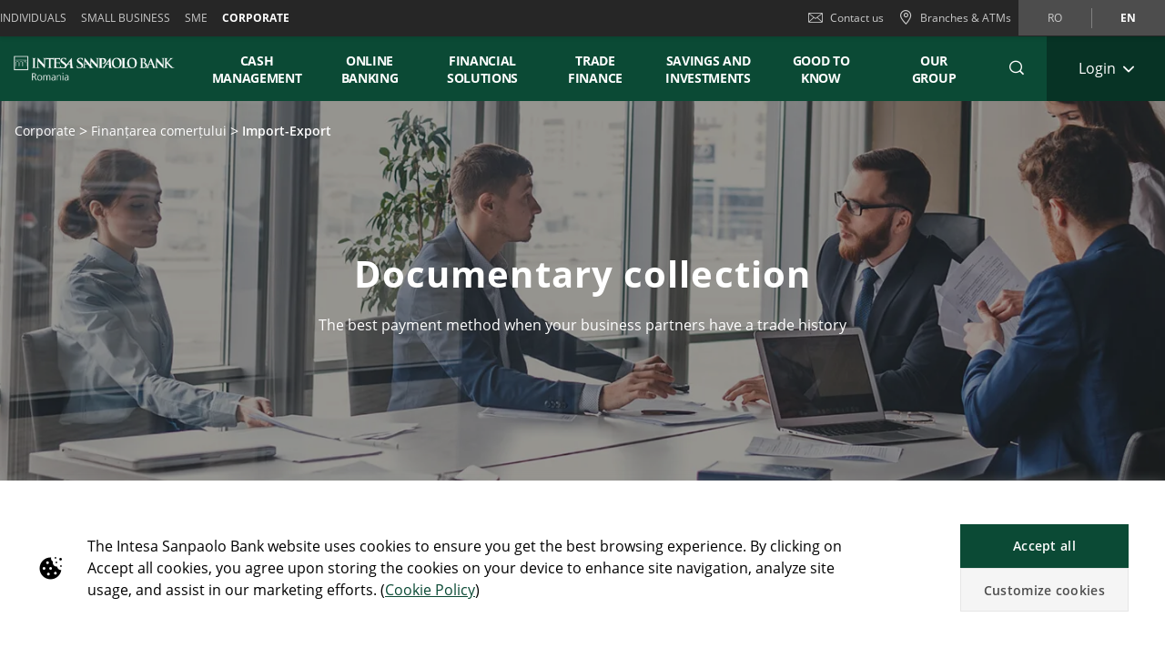

--- FILE ---
content_type: text/html;charset=UTF-8
request_url: https://www.intesasanpaolobank.ro/en/corporate/Finantarea-comertului-corporate/Incasso-documentar-Corporate.html
body_size: 34924
content:


	
	
	
	




	
		
		
	


	









	
	
	









<!DOCTYPE html>



<html 	lang="en"
class="no-js
"
dir="ltr"
data-bank="ISPROMANIA" >
	
	
	
	
	

<head>

	

	
	<!-- BEGIN DATA LAYER -->
		<script> dataLayer = []; </script>


	
	
		
		
			
			
				
				
			
		
		
			
			
				

			
		
		
			
			
				
				
			
		
		
	
	<script>
		window.dataLayer = [{
			pageType: "productDetailPage",
			pageName:"ISPROMANIA:Corporate:Finanarea Comerului :Importexport",
			intesaBank: "ISPROMANIA",
			siteLanguage: "En",
			siteCountry: "Romania",
			portalSection: "public",
			visitorType: "guest",
			clientID: "",
			customerSegment: "Corporate",
			productFamily: "Finanarea Comerului ",
			productName: "Importexport"
		}];

		/*
		 *	"productName" was stored inside an object called pageLayer that it's currently replaced by dataLayer.
		 *	To be still easily accessible by frontend functions now it's stored inside the global variable "globalProductName".
		*/
		window.globalProductName = "Importexport";
	</script>

	<!-- END DATA LAYER -->
	
	<!-- BEGIN ANTI-FLICKER -->
	<!-- END ANTI-FLICKER -->
	
	<!-- BEGIN GOOGLE TAG MANAGER -->

	
	
		<script async>(function(w,d,s,l,i){w[l]=w[l]||[];w[l].push({'gtm.start':
		new Date().getTime(),event:'gtm.js'});var f=d.getElementsByTagName(s)[0],
		j=d.createElement(s),dl=l!='dataLayer'?'%26l='+l:'';j.async=true;j.src=
		'https://www.googletagmanager.com/gtm.js?id='+i+dl;f.parentNode.insertBefore(j,f);
		})(window,document,'script','dataLayer','GTM-5Q6SPC5');</script>
	

	<!-- End GOOGLE TAG MANAGER -->
	
	<!-- BEGIN HREFLANG -->

	
	
		
			
				
				
			
			
			
		
		
		
		
		
	
	
	<!-- End HREFLANG -->
	
	<!-- BEGIN CANONICAL -->

	
		
			
			
			
		
		
		
			<link rel="canonical" href="https://www.intesasanpaolobank.ro/en/corporate/Finantarea-comertului-corporate/Incasso-documentar-Corporate.html"/>
		
	

	<!-- End CANONICAL -->
	
	<!-- BEGIN SCHEMA.ORG WEBSITE -->

	<script type="application/ld+json">
	
		{
			"@context": "https://schema.org",
			
			"@type": "WebSite",
			
			"url": "https://www.intesasanpaolobank.ro",
			
			"name": "Intesa Sanpaolo Bank"
		}
	
	</script>

	<!-- End SCHEMA.ORG WEBSITE -->
	
	<!-- BEGIN SCHEMA.ORG BANK OR CREDIT UNION -->

	
		
	    
	
	
		<script type="application/ld+json">
		
			{
				"@context": "https://schema.org",
				
				"@type": "BankOrCreditUnion",
				
				"name": "Intesa Sanpaolo Bank",
				
				"image": "https://res.cloudinary.com/ispro-bank/image/upload/prod/publicportal/ISP_logo.png",
				
				"url": "https://www.intesasanpaolobank.ro",
				
				"telephone": "",
				
				"priceRange": "0",
				
				"address": {
				
					"@type": "PostalAddress",
					
					"streetAddress": "Cladirea America House, Aripa Est si Aripa Vest, Soseaua Nicolae Titulescu 4-8, etaj 6, sector 1",
					
					"addressLocality": "Bucuresti",
					
					"postalCode": "011141",
					
					"addressCountry": "Romania"
				
				}
			}
		
		</script>
	

	<!-- End SCHEMA.ORG BANK OR CREDIT UNION -->

	
	
	
	<title>Import-Export</title>
	
	<!-- BEGIN META -->

		<meta charset="utf-8">
		<meta http-equiv="X-UA-Compatible" content="IE=edge,chrome=1">
		<meta name="viewport" content="width=device-width, user-scalable=no, initial-scale=1.0, minimum-scale=1.0, maximum-scale=1.0">
		<meta name="format-detection" content="telephone=no">
		<meta name="msapplication-TileColor" content="#ffffff">
		<meta name="msapplication-TileImage" content="/.resources/intesaSanPaolo-templating-module/templates/webresources/CIB/images/ms-icon-144x144.png">
		<meta name="theme-color" content="#ffffff">
		<meta name="turbolinks-cache-control">
		<meta name="turbolinks-visit-control" content="reload">

			<meta name="description" content="">

		<meta name="keywords" content="">
		
				 <meta name="facebook-domain-verification" content="i84hiine5wso5m8qiqdag18yceqmj7" />
		
			<meta name="robots" content="index, follow">
	
	<!-- END META -->
	
	<!-- BEGIN BEGIN SOCIAL MARKUP -->
	

	
		
					
		
		
		
		
		
		
		
		
		
		
		<!-- BEGIN SOCIAL MARKUP - TWITTER CARD-->

	<meta name="twitter:card" content= "summary" />
	<meta name="twitter:site" content="" />
	<meta name="twitter:creator" content="" />
	<meta name="twitter:url" content="https://www.intesasanpaolobank.ro/en/corporate/Finantarea-comertului-corporate/Incasso-documentar-Corporate.html" />
	<meta name="twitter:title" content= "" />
	<meta name="twitter:description" content= "The best payment method when your business partners have a trade history" />
	<meta name="twitter:image" content="https://res.cloudinary.com/ispro-bank/image/upload/test/publicportal/COM5_Incasso_documentar_1_.jpg" />

		<!-- END SOCIAL MARKUP - TWITTER CARD -->
		
		<!-- BEGIN SOCIAL MARKUP - OPEN GRAPH  -->

	
	<meta property="og:type" content="">
	<meta property="og:title" content="">
	<meta property="og:url" content="https://www.intesasanpaolobank.ro/en/corporate/Finantarea-comertului-corporate/Incasso-documentar-Corporate.html">
	<meta property="og:description" content="The best payment method when your business partners have a trade history">
	<meta property="og:locale" content="en_GB">
	<meta property="og:site_name" content="Intesa Sanpaolo Bank">
	<meta property="og:image" content="https://res.cloudinary.com/ispro-bank/image/upload/test/publicportal/COM5_Incasso_documentar_1_.jpg">

		<!-- END SOCIAL MARKUP - OPEN GRAPH -->
	

	
	<!-- END SOCIAL MARKUP -->
	
	<!-- BEGIN FAVICON -->
	
		<link rel="icon" type="image/png" sizes="32x32" href="/.resources/intesaSanPaolo-templating-module/templates/webresources/CIB/images/favicon-32x32.png">
		<link rel="icon" type="image/png" sizes="96x96" href="/.resources/intesaSanPaolo-templating-module/templates/webresources/CIB/images/favicon-96x96.png">
		<link rel="icon" type="image/png" sizes="16x16" href="/.resources/intesaSanPaolo-templating-module/templates/webresources/CIB/images/favicon-16x16.png">
	
	<!-- END FAVICON -->
	
	<link rel="preconnect" href="https://res.cloudinary.com">
    <link rel="dns-prefetch" href="https://res.cloudinary.com">
    
    <link rel="preconnect" href="https://static.cdn-apple.com">
    <link rel="dns-prefetch" href="https://static.cdn-apple.com">
        
    <link rel="preconnect" href="https://www.google-analytics.com">
    <link rel="dns-prefetch" href="https://www.google-analytics.com">
    
    <link rel="preconnect" href="https://www.googletagmanager.com">
    <link rel="dns-prefetch" href="https://www.googletagmanager.com">
    
    
    <link rel="preconnect" href="https://www.vivocha.com">
    <link rel="dns-prefetch" href="https://www.vivocha.com">
        
    <link rel="preconnect" href="https://f2.vivocha.com">
    <link rel="dns-prefetch" href="https://f2.vivocha.com">

    <link rel="preconnect" href="https://cdn.vivocha.com">
    <link rel="dns-prefetch" href="https://cdn.vivocha.com">
    
    
	<link rel="manifest" href="/.resources/intesaSanPaolo-templating-module/templates/webresources/CIB/manifest.json">
	<meta name="turbolinks-visit-control" content="reload">
	
	<!-- BEGIN STYLES AND SCRIPTS -->

	
		
			
				
			
			
				<link rel="preload stylesheet" as="font" href="/.resources/intesaSanPaolo-templating-module/templates/webresources/CIB/styles/main-common~2025-11-24-12-32-12-000~cache.css" data-turbolinks-track="reload" crossorigin="anonymous"/>
				
			
		
			
				
			
			


		<link rel="preload stylesheet" as="style" href="/.resources/intesaSanPaolo-templating-module/templates/webresources/CIB/customs/css/reply.css?ver=5" data-turbolinks-track="reload"/>
		
		
			
				
			
			
				<script  data-turbolinks-eval="false" src="/.resources/intesaSanPaolo-templating-module/templates/webresources/CIB/vendors/modernizr~2021-04-14-19-18-11-570~cache.js" data-turbolinks-track="reload"></script>
				
			
		
			
				
			
			
		

		<script>
		if(window.navigator.userAgent.indexOf("MSIE ") == -1  
      		&& window.navigator.userAgent.indexOf("Trident") == -1 
    		&& window.navigator.userAgent.indexOf("MSIE") == -1){
            document.addEventListener('readystatechange', function(event) {
              if (document.readyState === 'complete') {
                var script = document.createElement("script");
            			script.async = true;
            			script.src = "https://static.cdn-apple.com/businesschat/start-chat-button/2/index.js";
            			document.head.appendChild(script);
              }
            });

    		
    		}
		</script>	<!-- END STYLES AND SCRIPTS -->
	
	<script>
		window.__HEADER_DATA__ = {
			"contextPath" : "",
		}
	</script>
	<style>	
	    @media(min-width: 768px) {
    		.comCarouselHero {
    		    min-height: 40vh;
    		}
    	}
	</style>
</head>

 	
	
	<body class="near-top fixed-top ispromania ">
		<input type="hidden" id="sourceUrlPage" value="/ispromania/corporate/Finantarea-comertului-corporate/Incasso-documentar-Corporate" >
		
		<input type="hidden" id="templateNamePage" value="productDetailPage" >
		<input type="hidden" id="productIdPage" value="435" >
        <input type="hidden" id="productNamePage" value="Incasso-documentar-Corporate" >
        <input type="hidden" id="altTextPage" value="incasso-documentar" >
		
		<!-- Google Tag Manager (noscript) -->
		
		
			<noscript><iframe src="https://www.googletagmanager.com/ns.html?id=GTM-5Q6SPC5"
			height="0" width="0" style="display:none;visibility:hidden"></iframe></noscript>
		
		<!-- End Google Tag Manager (noscript) -->
		
		<!--[if lt IE 9]>
		<p class="browsehappy">You are using an <strong>outdated</strong> browser. Please <a href="http://browsehappy.com/">upgrade your browser</a> to improve your experience.</p>
		<![endif]-->
		
		
		
			<input type="hidden" id="genericSettings" value='{"decimals": "0","decimal": "&#44;","separator": "&nbsp;", "decimals_number": "4","decimal_number": "&#44;","separator_number": "&nbsp;" }'>
		
		
		
		
<nav class="skiplink" id="skiplink" role="navigation">
		
	<p class="isVisuallyHidden">Skiplinks</p>

	
	
    <ul>
        <li class="skiplink__item"><a class="skiplink__link" accesskey="0" href="#mainContainer" title="[ALT + 0]" target="_self" aria-label="Skip to main content of the page">Skip to main content of the page</a></li>
        <li class="skiplink__item"><a class="skiplink__link" accesskey="1" href="#siteNavigation" title="[ALT + 1]" target="_self" aria-label="Skip to site navigation">Skip to site navigation</a></li>
        <li class="skiplink__item"><a class="skiplink__link" accesskey="2" href="#main" title="[ALT + 2]" target="_self" aria-label="Skip to content">Skip to content</a></li>
        <li class="skiplink__item"><a class="skiplink__link" accesskey="3" href="#sitemapNavigation" title="[ALT + 3]" target="_self" aria-label="Sitemap">Sitemap</a></li>
        <li class="skiplink__item skiplink__footerContact"><a class="skiplink__link" accesskey="4" href="#footerContact" title="[ALT + 4]" target="_self" aria-label="Contact">Contact</a></li>
    </ul>
		

</nav><header class="header " data-component="Header">
		
	<div class="header__wrapper">


	
<!-- topNavigation -->
<nav class="navigation topNavigation" role="navigation">

	<div class="container row">
	
		
<div class="topNavigation__control">

	<ul class="navigation__menu">
	

		<div style="display: none; visibility: hidden;" aria-hidden="true" class = "closeLabel">Close</div>
		<div style="display: none; visibility: hidden;" aria-hidden="true" class = "openLabel">Expand</div>
		<div style="display: none; visibility: hidden;" aria-hidden="true" class = "accordionMenu">Navigation menu</div>

		<li
				class="navigation__item"
		>
			<a
					class="dropdownNavigation__btn navigation__link js-dropdownNavigation "
					role="button"
					aria-controls="ariaDropdownNavigation"
					aria-expanded="false"
					href="javascript:;"
					title="Navigation menu"
					tabindex="0"
					aria-label="Expand Navigation menu"
				>
					Corporate
			</a>
		</li>
		
	</ul>
	
</div>

<div class="navigation__sideA dropdownNavigation" id="ariaDropdownNavigation" role="tabpanel" >

	<!-- menu primary -->
	<ul class="navigation__menu " role="navigation">
	
		

	
	<li class="navigation__item ">
	
		<a class="navigation__link " href="/en/persoane-fizice" title="Individuals" aria-label="Individuals" data-turbolinks="false" >Individuals</a>
		
	</li>
	


	
	<li class="navigation__item ">
	
		<a class="navigation__link " href="/en/microintreprinderi-antreprenori" title="Small Business" aria-label="Small Business" data-turbolinks="false" >Small Business</a>
		
	</li>
	


	
	<li class="navigation__item ">
	
		<a class="navigation__link " href="/en/imm" title="SME" aria-label="SME" data-turbolinks="false" >SME</a>
		
	</li>
	


	
	<li class="navigation__item active">
	
		<a class="navigation__link " href="/en/corporate" title="Corporate" aria-label="Corporate" data-turbolinks="false" aria-current="location">Corporate</a>
		
	</li>
	

		
	</ul>
	

</div>


<!-- float-inverse -->
<div class="navigation__sideB">

	<!-- menu corporate -->
	<ul class="navigation__corporate ">
	
		

	<li class="navigation__item hidden-xs">
	
		<a
					aria-label="Contact us"
				class="navigation__link" href="/en/persoane-fizice/contact.html" title="Contact us" data-turbolinks="false">
		
			<span class="icon icon-ic_mail"></span>
			Contact us
			
		</a>
		
	</li>

			
		

	<li class="navigation__item">
	
		<a
					aria-label="Branches &amp; ATMs"
				class="navigation__link" href="/en/persoane-fizice/branch-locator.html" title="Branches &amp; ATMs" data-turbolinks="false">
		
			<span class="icon icon-ic_locator icon-locator-mobile-separator" aria-label="Branches &amp; ATMs"></span>
			<span class="hidden-xs">Branches &amp; ATMs</span>
			
		</a>
		
	</li>
			
		
	</ul>
	
	

	
	<!-- menu language -->
	<ul class="navigation__language ">
	
		
			
			

    			<li class="navigation__item ">
    			
    				<a aria-label="Change language to ro" class="navigation__link" href="/corporate/Finantarea-comertului-corporate/Incasso-documentar-Corporate.html" data-lang="ro" title="Change language to ro">ro</a>
    				
    			</li>
		
			
			

    			<li class="navigation__item active">
    			
    				<a aria-label="Change language to en" class="navigation__link" href="/en/corporate/Finantarea-comertului-corporate/Incasso-documentar-Corporate.html" data-lang="en" title="Change language to en">en</a>
    				
    			</li>
		
	</ul>
	
	
	
</div>
		
	</div>
	
</nav>
<!-- //topNavigation -->



	






	


<!-- content-burger -->
<div class="content-burger js-content-burger  blurredMenuVerion">

	<div class="container row">
	
		<!-- menuFullWindow -->
		<div class="menuFullWindow j-menuFullWindow " id="menuFullWindow">
		
			<nav class="navigationMenu" role="navigation">
			
				<div class="container row">
				
					<div class="row menuFullWindow__header">
					
						
													
								<span class="span-logo-isp">

									<img alt="Intesa Sanpaolo Bank Romania logo" class="logo-bank lazyload" src="https://res.cloudinary.com/ispro-bank/image/upload/fl_lossy/c_scale,w_auto/f_auto,q_auto/dpr_auto/test/publicportal/ISP_logo" data-src="https://res.cloudinary.com/ispro-bank/image/upload/fl_lossy/c_scale,w_auto/f_auto,q_auto/dpr_auto/test/publicportal/ISP_logo" title="ISPROMANIA BANK">
									
									<img alt="Intesa Sanpaolo Bank Romania logo" class="logo-bank logo-bank--negative lazyload" src="https://res.cloudinary.com/ispro-bank/image/upload/fl_lossy/c_scale,w_auto/f_auto,q_auto/dpr_auto/test/publicportal/ISP_logo" data-src="https://res.cloudinary.com/ispro-bank/image/upload/fl_lossy/c_scale,w_auto/f_auto,q_auto/dpr_auto/test/publicportal/ISP_logo" title="ISPROMANIA BANK">
								
								</span>
								
							</a>
							 


						<a href="javascript:;"  aria-label="Close Main menu" class="menuFW--close" title="close the menu" role="button">
						
							
								<span class="menuFW--text">Close</span>
								
							
							<i class="icon icon-ic_close"></i>
							
						</a>
						
					</div>
					<!-- //menuFullWindow__header -->
					
					<div class="row menuFullWindow__content" id="siteNavigation">
						
<input type="hidden" class="expand-label" value="Expand"/>
<input type="hidden" class="close-label" value="Close"/>


<div class="menuFullWindow__sideA col-md-8 col-sm-10 hidden-xs">

	<ul class="navigation__primary">
				<!-- //CR-9059 - Main menu items function
					Il task richiede che il sottomenu desktop venga visualizzato solo nel caso in cui i link figli del componente siano più di uno.
					Viene prima calcolato il numero di link figli del componente e successivamente vengono effettuati i controlli sulla variabile numLinks. -->










				<!-- //Fine calcolo numero di link -->
			<li role="none" class="navigation__primary__item active">
					<a data-expand-label="Expand Cash Management" data-close-label="Cash Management"  aria-label="Cash Management" aria-expanded="true"  tabindex="0" data-toggle="collapse" data-target="#a342bb1f-ee4b-4d87-a498-ea23e89120a8" aria-controls="a342bb1f-ee4b-4d87-a498-ea23e89120a8" role="button"  class="navigation__primary__link" title="Cash Management" 
	
	

>Cash Management</a>
					</li>
				<!-- //CR-9059 - Main menu items function
					Il task richiede che il sottomenu desktop venga visualizzato solo nel caso in cui i link figli del componente siano più di uno.
					Viene prima calcolato il numero di link figli del componente e successivamente vengono effettuati i controlli sulla variabile numLinks. -->





				<!-- //Fine calcolo numero di link -->
			<li role="none" class="navigation__primary__item ">
					<a data-expand-label="Expand Online banking" data-close-label="Online banking"  aria-label="Expand Online banking" aria-expanded="false"  tabindex="0" data-toggle="collapse" data-target="#dcb76bcf-acef-487d-9743-c220ce7dbc20" aria-controls="dcb76bcf-acef-487d-9743-c220ce7dbc20" role="button"  class="navigation__primary__link" title="Online banking" 
	
	

>Online banking</a>
					</li>
				<!-- //CR-9059 - Main menu items function
					Il task richiede che il sottomenu desktop venga visualizzato solo nel caso in cui i link figli del componente siano più di uno.
					Viene prima calcolato il numero di link figli del componente e successivamente vengono effettuati i controlli sulla variabile numLinks. -->









				<!-- //Fine calcolo numero di link -->
			<li role="none" class="navigation__primary__item ">
					<a data-expand-label="Expand Financial solutions" data-close-label="Financial solutions"  aria-label="Expand Financial solutions" aria-expanded="false"  tabindex="0" data-toggle="collapse" data-target="#238541d3-b0ae-42aa-865c-ec59fec99d0f" aria-controls="238541d3-b0ae-42aa-865c-ec59fec99d0f" role="button"  class="navigation__primary__link" title="Financial solutions" 
	
	

>Financial solutions</a>
					</li>
				<!-- //CR-9059 - Main menu items function
					Il task richiede che il sottomenu desktop venga visualizzato solo nel caso in cui i link figli del componente siano più di uno.
					Viene prima calcolato il numero di link figli del componente e successivamente vengono effettuati i controlli sulla variabile numLinks. -->





				<!-- //Fine calcolo numero di link -->
			<li role="none" class="navigation__primary__item ">
					<a data-expand-label="Expand Trade finance" data-close-label="Trade finance"  aria-label="Expand Trade finance" aria-expanded="false"  tabindex="0" data-toggle="collapse" data-target="#1daaaaac-93b1-403a-a988-692a21225a3c" aria-controls="1daaaaac-93b1-403a-a988-692a21225a3c" role="button"  class="navigation__primary__link" title="Trade finance" 
	
	

>Trade finance</a>
					</li>
				<!-- //CR-9059 - Main menu items function
					Il task richiede che il sottomenu desktop venga visualizzato solo nel caso in cui i link figli del componente siano più di uno.
					Viene prima calcolato il numero di link figli del componente e successivamente vengono effettuati i controlli sulla variabile numLinks. -->





				<!-- //Fine calcolo numero di link -->
					<li role="none" class="navigation__primary__item">
                    	<a data-expand-label="Expand Savings and investments" data-close-label="Savings and investments"  aria-label="Expand Savings and investments" aria-expanded="false"  tabindex="0" data-toggle="collapse" data-target="#c9a7bef6-9d47-4379-8082-9f919f76ebb5" aria-controls="c9a7bef6-9d47-4379-8082-9f919f76ebb5" role="button" class="navigation__primary__link" href="/en/corporate/economii-investitii-corporate/depozite-la-termen-Corporate.html" title="Savings and investments" 
	
	

>Savings and investments</a>
					</li>
				<!-- //CR-9059 - Main menu items function
					Il task richiede che il sottomenu desktop venga visualizzato solo nel caso in cui i link figli del componente siano più di uno.
					Viene prima calcolato il numero di link figli del componente e successivamente vengono effettuati i controlli sulla variabile numLinks. -->









				<!-- //Fine calcolo numero di link -->
			<li role="none" class="navigation__primary__item ">
					<a data-expand-label="Expand Good to Know " data-close-label="Good to Know "  aria-label="Expand Good to Know " aria-expanded="false"  tabindex="0" data-toggle="collapse" data-target="#0d8d6110-b758-4695-b230-b65df0ffbd40" aria-controls="0d8d6110-b758-4695-b230-b65df0ffbd40" role="button"  class="navigation__primary__link" title="Good to Know " 
	
	

>Good to Know </a>
					</li>
		
	</ul>
	
</div>

<div class="menuFullWindow__sideB menuFullWindow__scollWindow col-md-16 col-sm-14 col-24">

	<div class="menuFullWindow__scollWindowInner">
	
			

<!-- //CR-9059 - Main menu items function
Il task richiede che il sottomenu mobile venga visualizzato solo nel caso in cui i link figli del componente siano più di uno.
Viene prima calcolato il numero di link figli del componente e successivamente vengono effettuati i controlli sulla variabile numLinks. -->






		<!-- Nel caso in cui volessero vederlo a prescindere in presenza del link con immagine basterà inserire numLinks = 2 dove indicato -->





		<!-- Nel caso in cui volessero vederlo a prescindere in presenza del link con immagine basterà inserire numLinks = 2 dove indicato -->

<!-- //Fine calcolo numero di link -->

<div class="mobileControl openMenu row">
	<!-- //Se il numero di link è diverso da 1 allora viene visualizzato il comportamento classico da accordion -->
		<a
			aria-expanded="false"
			aria-label="Expand Cash Management"
			data-expand-label="Expand Cash Management"
			data-close-label="Close Cash Management"
			class="mobileControl__link js-mobileControl"
			href="javascript:;" 
	
	


			role="button"
		>
			Cash Management
		</a>
	
</div>

	<div class="menuFullWindow__tabPanel">



	
		<div class="menuFullWindow__tabPanelRow row">
		
			
				<div class="menuFullWindow__subMenu col-lg-12 col-sm-24 menuFullWindow__subMenu__0">
				

	
	
		<a class="menuFullWindow__macroLink" href="/en/corporate/cash-management.html" data-turbolinks="false" aria-label="All Accounts and Transactions">All Accounts and Transactions</a>

	
		
		

				<a class="menuFullWindow__macroLink new-menu__sideB__macroLink" href="/en/corporate/cash-management.html"  data-turbolinks="false" aria-label = "All Accounts and Transactions">All Accounts and Transactions<i class="icon-arrow_left"></i></a>


	<ul class="navigation__secondary">
	
	
	
	<li><a
			class="navigation__link"
			href="/en/corporate/cash-management/cont-curent-corporate.html"
			title="Current account"

	
	

			data-turbolinks="false"
			aria-label="Current account"
		>
			Current account</a></li>

		
	
	
	<li><a
			class="navigation__link"
			href="/en/corporate/cash-management/incasari-plati-corporate.html"
			title="Receive and make payments"

	
	

			data-turbolinks="false"
			aria-label="Receive and make payments"
		>
			Receive and make payments</a></li>

		
	
	
	<li><a
			class="navigation__link"
			href="/en/corporate/cash-management/rapoarte--privind-contul-curent-corporate.html"
			title="Reports regarding current account"

	
	

			data-turbolinks="false"
			aria-label="Reports regarding current account"
		>
			Reports regarding current account</a></li>

		
	
	
	<li><a
			class="navigation__link"
			href="/en/corporate/cash-management/I-Trezo-Corporate.html"
			title="I-Trezo"

	
	

			data-turbolinks="false"
			aria-label="I-Trezo"
		>
			I-Trezo</a></li>

		
	
	
	<li><a
			class="navigation__link"
			href="/en/corporate/cash-management/cash-pooling.html"
			title="Cash pooling &amp; cash concentration"

	
	

			data-turbolinks="false"
			aria-label="Cash pooling & cash concentration"
		>
			Cash pooling &amp; cash concentration</a></li>

		

	</ul>	
	<ul class="navigation__secondary new-menu__sideB__navigation">
	
	
	
	<li><a
			class="navigation__link"
			href="/en/corporate/cash-management/cont-curent-corporate.html"
			title="Current account"

	
	

			data-turbolinks="false"
			aria-label="Current account"
		>
			Current account</a></li>

		
	
	
	<li><a
			class="navigation__link"
			href="/en/corporate/cash-management/incasari-plati-corporate.html"
			title="Receive and make payments"

	
	

			data-turbolinks="false"
			aria-label="Receive and make payments"
		>
			Receive and make payments</a></li>

		
	
	
	<li><a
			class="navigation__link"
			href="/en/corporate/cash-management/rapoarte--privind-contul-curent-corporate.html"
			title="Reports regarding current account"

	
	

			data-turbolinks="false"
			aria-label="Reports regarding current account"
		>
			Reports regarding current account</a></li>

		
	
	
	<li><a
			class="navigation__link"
			href="/en/corporate/cash-management/I-Trezo-Corporate.html"
			title="I-Trezo"

	
	

			data-turbolinks="false"
			aria-label="I-Trezo"
		>
			I-Trezo</a></li>

		
	
	
	<li><a
			class="navigation__link"
			href="/en/corporate/cash-management/cash-pooling.html"
			title="Cash pooling &amp; cash concentration"

	
	

			data-turbolinks="false"
			aria-label="Cash pooling & cash concentration"
		>
			Cash pooling &amp; cash concentration</a></li>

		

	</ul>	
	
					
				</div>
			
				
			
				<div class="menuFullWindow__subMenu col-lg-12 col-sm-24 menuFullWindow__subMenu__1">
				

	
	
		<a aria-hidden="true"></a>
	
		
		

		<a class="noFamilyProductLink" aria-hidden="true"></a>


	<ul class="navigation__secondary">
	
	
	
	<li><a
			class="navigation__link"
			href="/en/corporate/cash-management/card-debit-visa-business-Corporate.html"
			title="Visa Business debit card"

	
	

			data-turbolinks="false"
			aria-label="Visa Business debit card"
		>
			Visa Business debit card</a></li>

		
	
	
	<li><a
			class="navigation__link"
			href="/en/corporate/cash-management/pos-corporate.html"
			title="POS"

	
	

			data-turbolinks="false"
			aria-label="POS"
		>
			POS</a></li>

		
	
	
	<li><a
			class="navigation__link"
			href="/en/corporate/cash-management/email-sms-alert-corporate.html"
			title="SMS/e-mail alerts"

	
	

			data-turbolinks="false"
			aria-label="SMS/e-mail alerts"
		>
			SMS/e-mail alerts</a></li>

		
	
	
	<li><a
			class="navigation__link"
			href="/en/corporate/cash-management/cash-pooling.html"
			title="Cash Pooling&amp;Cash Concentration "

	
	

			data-turbolinks="false"
			aria-label="Cash Pooling&Cash Concentration "
		>
			Cash Pooling&amp;Cash Concentration </a></li>

		

	</ul>	
	<ul class="navigation__secondary new-menu__sideB__navigation">
	
	
	
	<li><a
			class="navigation__link"
			href="/en/corporate/cash-management/card-debit-visa-business-Corporate.html"
			title="Visa Business debit card"

	
	

			data-turbolinks="false"
			aria-label="Visa Business debit card"
		>
			Visa Business debit card</a></li>

		
	
	
	<li><a
			class="navigation__link"
			href="/en/corporate/cash-management/pos-corporate.html"
			title="POS"

	
	

			data-turbolinks="false"
			aria-label="POS"
		>
			POS</a></li>

		
	
	
	<li><a
			class="navigation__link"
			href="/en/corporate/cash-management/email-sms-alert-corporate.html"
			title="SMS/e-mail alerts"

	
	

			data-turbolinks="false"
			aria-label="SMS/e-mail alerts"
		>
			SMS/e-mail alerts</a></li>

		
	
	
	<li><a
			class="navigation__link"
			href="/en/corporate/cash-management/cash-pooling.html"
			title="Cash Pooling&amp;Cash Concentration "

	
	

			data-turbolinks="false"
			aria-label="Cash Pooling&Cash Concentration "
		>
			Cash Pooling&amp;Cash Concentration </a></li>

		

	</ul>	
	
					
				</div>
			
				
			
		</div>
		



	<div class="menuFullWindow__tabPanelRow new-menu__sideB__row row">
			
				
					<div class="menuFullWindow__subMenu col-lg-6 col-sm-6 menuFullWindow__subMenu__0">
					

	
	
		<a class="menuFullWindow__macroLink" href="/en/corporate/cash-management.html" data-turbolinks="false" aria-label="All Accounts and Transactions">All Accounts and Transactions</a>

	
		
		

				<a class="menuFullWindow__macroLink new-menu__sideB__macroLink" href="/en/corporate/cash-management.html"  data-turbolinks="false" aria-label = "All Accounts and Transactions">All Accounts and Transactions<i class="icon-arrow_left"></i></a>


	<ul class="navigation__secondary">
	
	
	
	<li><a
			class="navigation__link"
			href="/en/corporate/cash-management/cont-curent-corporate.html"
			title="Current account"

	
	

			data-turbolinks="false"
			aria-label="Current account"
		>
			Current account</a></li>

		
	
	
	<li><a
			class="navigation__link"
			href="/en/corporate/cash-management/incasari-plati-corporate.html"
			title="Receive and make payments"

	
	

			data-turbolinks="false"
			aria-label="Receive and make payments"
		>
			Receive and make payments</a></li>

		
	
	
	<li><a
			class="navigation__link"
			href="/en/corporate/cash-management/rapoarte--privind-contul-curent-corporate.html"
			title="Reports regarding current account"

	
	

			data-turbolinks="false"
			aria-label="Reports regarding current account"
		>
			Reports regarding current account</a></li>

		
	
	
	<li><a
			class="navigation__link"
			href="/en/corporate/cash-management/I-Trezo-Corporate.html"
			title="I-Trezo"

	
	

			data-turbolinks="false"
			aria-label="I-Trezo"
		>
			I-Trezo</a></li>

		
	
	
	<li><a
			class="navigation__link"
			href="/en/corporate/cash-management/cash-pooling.html"
			title="Cash pooling &amp; cash concentration"

	
	

			data-turbolinks="false"
			aria-label="Cash pooling & cash concentration"
		>
			Cash pooling &amp; cash concentration</a></li>

		

	</ul>	
	<ul class="navigation__secondary new-menu__sideB__navigation">
	
	
	
	<li><a
			class="navigation__link"
			href="/en/corporate/cash-management/cont-curent-corporate.html"
			title="Current account"

	
	

			data-turbolinks="false"
			aria-label="Current account"
		>
			Current account</a></li>

		
	
	
	<li><a
			class="navigation__link"
			href="/en/corporate/cash-management/incasari-plati-corporate.html"
			title="Receive and make payments"

	
	

			data-turbolinks="false"
			aria-label="Receive and make payments"
		>
			Receive and make payments</a></li>

		
	
	
	<li><a
			class="navigation__link"
			href="/en/corporate/cash-management/rapoarte--privind-contul-curent-corporate.html"
			title="Reports regarding current account"

	
	

			data-turbolinks="false"
			aria-label="Reports regarding current account"
		>
			Reports regarding current account</a></li>

		
	
	
	<li><a
			class="navigation__link"
			href="/en/corporate/cash-management/I-Trezo-Corporate.html"
			title="I-Trezo"

	
	

			data-turbolinks="false"
			aria-label="I-Trezo"
		>
			I-Trezo</a></li>

		
	
	
	<li><a
			class="navigation__link"
			href="/en/corporate/cash-management/cash-pooling.html"
			title="Cash pooling &amp; cash concentration"

	
	

			data-turbolinks="false"
			aria-label="Cash pooling & cash concentration"
		>
			Cash pooling &amp; cash concentration</a></li>

		

	</ul>	
	
						
					</div>
					
					
				
					<div class="menuFullWindow__subMenu col-lg-6 col-sm-6 menuFullWindow__subMenu__1">
					

	
	
		<a aria-hidden="true"></a>
	
		
		

		<a class="noFamilyProductLink" aria-hidden="true"></a>


	<ul class="navigation__secondary">
	
	
	
	<li><a
			class="navigation__link"
			href="/en/corporate/cash-management/card-debit-visa-business-Corporate.html"
			title="Visa Business debit card"

	
	

			data-turbolinks="false"
			aria-label="Visa Business debit card"
		>
			Visa Business debit card</a></li>

		
	
	
	<li><a
			class="navigation__link"
			href="/en/corporate/cash-management/pos-corporate.html"
			title="POS"

	
	

			data-turbolinks="false"
			aria-label="POS"
		>
			POS</a></li>

		
	
	
	<li><a
			class="navigation__link"
			href="/en/corporate/cash-management/email-sms-alert-corporate.html"
			title="SMS/e-mail alerts"

	
	

			data-turbolinks="false"
			aria-label="SMS/e-mail alerts"
		>
			SMS/e-mail alerts</a></li>

		
	
	
	<li><a
			class="navigation__link"
			href="/en/corporate/cash-management/cash-pooling.html"
			title="Cash Pooling&amp;Cash Concentration "

	
	

			data-turbolinks="false"
			aria-label="Cash Pooling&Cash Concentration "
		>
			Cash Pooling&amp;Cash Concentration </a></li>

		

	</ul>	
	<ul class="navigation__secondary new-menu__sideB__navigation">
	
	
	
	<li><a
			class="navigation__link"
			href="/en/corporate/cash-management/card-debit-visa-business-Corporate.html"
			title="Visa Business debit card"

	
	

			data-turbolinks="false"
			aria-label="Visa Business debit card"
		>
			Visa Business debit card</a></li>

		
	
	
	<li><a
			class="navigation__link"
			href="/en/corporate/cash-management/pos-corporate.html"
			title="POS"

	
	

			data-turbolinks="false"
			aria-label="POS"
		>
			POS</a></li>

		
	
	
	<li><a
			class="navigation__link"
			href="/en/corporate/cash-management/email-sms-alert-corporate.html"
			title="SMS/e-mail alerts"

	
	

			data-turbolinks="false"
			aria-label="SMS/e-mail alerts"
		>
			SMS/e-mail alerts</a></li>

		
	
	
	<li><a
			class="navigation__link"
			href="/en/corporate/cash-management/cash-pooling.html"
			title="Cash Pooling&amp;Cash Concentration "

	
	

			data-turbolinks="false"
			aria-label="Cash Pooling&Cash Concentration "
		>
			Cash Pooling&amp;Cash Concentration </a></li>

		

	</ul>	
	
						
					</div>
					
					
			
	</div>

	</div>
	<!-- //menuFullWindow__tabPanel -->
			

<!-- //CR-9059 - Main menu items function
Il task richiede che il sottomenu mobile venga visualizzato solo nel caso in cui i link figli del componente siano più di uno.
Viene prima calcolato il numero di link figli del componente e successivamente vengono effettuati i controlli sulla variabile numLinks. -->





		<!-- Nel caso in cui volessero vederlo a prescindere in presenza del link con immagine basterà inserire numLinks = 2 dove indicato -->

<!-- //Fine calcolo numero di link -->

<div class="mobileControl  row">
	<!-- //Se il numero di link è diverso da 1 allora viene visualizzato il comportamento classico da accordion -->
		<a
			aria-expanded="false"
			aria-label="Expand Online banking"
			data-expand-label="Expand Online banking"
			data-close-label="Close Online banking"
			class="mobileControl__link js-mobileControl"
			href="javascript:;" 
	
	


			role="button"
		>
			Online banking
		</a>
	
</div>

	<div class="menuFullWindow__tabPanel">



	
		<div class="menuFullWindow__tabPanelRow row">
		
			
				<div class="menuFullWindow__subMenu col-lg-12 col-sm-24 menuFullWindow__subMenu__0">
				

	
	
		<a aria-hidden="true"></a>
	
		
		

		<a class="noFamilyProductLink" aria-hidden="true"></a>


	<ul class="navigation__secondary">
	
	
	
	<li><a
			class="navigation__link"
			href="/en/corporate/Internet-banking/Internet-Banking-INBIZ.html"
			title="INBIZ Internet Banking"

	
	

			data-turbolinks="false"
			aria-label="INBIZ Internet Banking"
		>
			INBIZ Internet Banking</a></li>

		
	
	
	<li><a
			class="navigation__link"
			href="/en/corporate/Internet-banking/Internet-Banking-IBANK.html"
			title="iBank Internet Banking"

	
	

			data-turbolinks="false"
			aria-label="iBank Internet Banking"
		>
			iBank Internet Banking</a></li>

		

	</ul>	
	<ul class="navigation__secondary new-menu__sideB__navigation">
	
	
	
	<li><a
			class="navigation__link"
			href="/en/corporate/Internet-banking/Internet-Banking-INBIZ.html"
			title="INBIZ Internet Banking"

	
	

			data-turbolinks="false"
			aria-label="INBIZ Internet Banking"
		>
			INBIZ Internet Banking</a></li>

		
	
	
	<li><a
			class="navigation__link"
			href="/en/corporate/Internet-banking/Internet-Banking-IBANK.html"
			title="iBank Internet Banking"

	
	

			data-turbolinks="false"
			aria-label="iBank Internet Banking"
		>
			iBank Internet Banking</a></li>

		

	</ul>	
	
					
				</div>
			
				
			
		</div>
		



	<div class="menuFullWindow__tabPanelRow new-menu__sideB__row row">
			
				
					<div class="menuFullWindow__subMenu col-lg-6 col-sm-6 menuFullWindow__subMenu__0">
					

	
	
		<a aria-hidden="true"></a>
	
		
		

		<a class="noFamilyProductLink" aria-hidden="true"></a>


	<ul class="navigation__secondary">
	
	
	
	<li><a
			class="navigation__link"
			href="/en/corporate/Internet-banking/Internet-Banking-INBIZ.html"
			title="INBIZ Internet Banking"

	
	

			data-turbolinks="false"
			aria-label="INBIZ Internet Banking"
		>
			INBIZ Internet Banking</a></li>

		
	
	
	<li><a
			class="navigation__link"
			href="/en/corporate/Internet-banking/Internet-Banking-IBANK.html"
			title="iBank Internet Banking"

	
	

			data-turbolinks="false"
			aria-label="iBank Internet Banking"
		>
			iBank Internet Banking</a></li>

		

	</ul>	
	<ul class="navigation__secondary new-menu__sideB__navigation">
	
	
	
	<li><a
			class="navigation__link"
			href="/en/corporate/Internet-banking/Internet-Banking-INBIZ.html"
			title="INBIZ Internet Banking"

	
	

			data-turbolinks="false"
			aria-label="INBIZ Internet Banking"
		>
			INBIZ Internet Banking</a></li>

		
	
	
	<li><a
			class="navigation__link"
			href="/en/corporate/Internet-banking/Internet-Banking-IBANK.html"
			title="iBank Internet Banking"

	
	

			data-turbolinks="false"
			aria-label="iBank Internet Banking"
		>
			iBank Internet Banking</a></li>

		

	</ul>	
	
						
					</div>
					
					
			
	</div>

	</div>
	<!-- //menuFullWindow__tabPanel -->
			

<!-- //CR-9059 - Main menu items function
Il task richiede che il sottomenu mobile venga visualizzato solo nel caso in cui i link figli del componente siano più di uno.
Viene prima calcolato il numero di link figli del componente e successivamente vengono effettuati i controlli sulla variabile numLinks. -->





		<!-- Nel caso in cui volessero vederlo a prescindere in presenza del link con immagine basterà inserire numLinks = 2 dove indicato -->





		<!-- Nel caso in cui volessero vederlo a prescindere in presenza del link con immagine basterà inserire numLinks = 2 dove indicato -->

<!-- //Fine calcolo numero di link -->

<div class="mobileControl  row">
	<!-- //Se il numero di link è diverso da 1 allora viene visualizzato il comportamento classico da accordion -->
		<a
			aria-expanded="false"
			aria-label="Expand Financial solutions"
			data-expand-label="Expand Financial solutions"
			data-close-label="Close Financial solutions"
			class="mobileControl__link js-mobileControl"
			href="javascript:;" 
	
	


			role="button"
		>
			Financial solutions
		</a>
	
</div>

	<div class="menuFullWindow__tabPanel">



	
		<div class="menuFullWindow__tabPanelRow row">
		
			
				<div class="menuFullWindow__subMenu col-lg-12 col-sm-24 menuFullWindow__subMenu__0">
				

	
	
		<a class="menuFullWindow__macroLink" href="/en/corporate/credite-corporate.html" data-turbolinks="false" aria-label="All Loans">All Loans</a>

	
		
		

				<a class="menuFullWindow__macroLink new-menu__sideB__macroLink" href="/en/corporate/credite-corporate.html"  data-turbolinks="false" aria-label = "All Loans">All Loans<i class="icon-arrow_left"></i></a>


	<ul class="navigation__secondary">
	
	
	
	<li><a
			class="navigation__link"
			href="/en/corporate/credite-corporate/capital-lucru-corporate.html"
			title="Working capital"

	
	

			data-turbolinks="false"
			aria-label="Working capital"
		>
			Working capital</a></li>

		
	
		
	
	
	<li><a
			class="navigation__link"
			href="/en/corporate/credite-corporate/credite-investitii-corporate.html"
			title="Investment loans"

	
	

			data-turbolinks="false"
			aria-label="Investment loans"
		>
			Investment loans</a></li>

		
	
	
	<li><a
			class="navigation__link"
			href="/en/corporate/credite-corporate/credite-finantari-structurate-corporate.html"
			title="Structured finance"

	
	

			data-turbolinks="false"
			aria-label="Structured finance"
		>
			Structured finance</a></li>

		
	
	
	<li><a
			class="navigation__link"
			href="/en/corporate/credite-corporate/leasing-corporate.html"
			title="Financial Leasing"

	
	

			data-turbolinks="false"
			aria-label="Financial Leasing"
		>
			Financial Leasing</a></li>

		

	</ul>	
	<ul class="navigation__secondary new-menu__sideB__navigation">
	
	
	
	<li><a
			class="navigation__link"
			href="/en/corporate/credite-corporate/capital-lucru-corporate.html"
			title="Working capital"

	
	

			data-turbolinks="false"
			aria-label="Working capital"
		>
			Working capital</a></li>

		
	
		
	
	
	<li><a
			class="navigation__link"
			href="/en/corporate/credite-corporate/credite-investitii-corporate.html"
			title="Investment loans"

	
	

			data-turbolinks="false"
			aria-label="Investment loans"
		>
			Investment loans</a></li>

		
	
	
	<li><a
			class="navigation__link"
			href="/en/corporate/credite-corporate/credite-finantari-structurate-corporate.html"
			title="Structured finance"

	
	

			data-turbolinks="false"
			aria-label="Structured finance"
		>
			Structured finance</a></li>

		
	
	
	<li><a
			class="navigation__link"
			href="/en/corporate/credite-corporate/leasing-corporate.html"
			title="Financial Leasing"

	
	

			data-turbolinks="false"
			aria-label="Financial Leasing"
		>
			Financial Leasing</a></li>

		

	</ul>	
	
					
				</div>
			
				
			
				<div class="menuFullWindow__subMenu col-lg-12 col-sm-24 menuFullWindow__subMenu__1">
				

	
	
		<a aria-hidden="true"></a>
	
		
		

		<a class="noFamilyProductLink" aria-hidden="true"></a>


	<ul class="navigation__secondary">
	
	
	
	<li><a
			class="navigation__link"
			href="/en/corporate/credite-corporate/credite-agricultura-corporate.html"
			title="Agricultural loans"

	
	

			data-turbolinks="false"
			aria-label="Agricultural loans"
		>
			Agricultural loans</a></li>

		

	</ul>	
	<ul class="navigation__secondary new-menu__sideB__navigation">
	
	
	
	<li><a
			class="navigation__link"
			href="/en/corporate/credite-corporate/credite-agricultura-corporate.html"
			title="Agricultural loans"

	
	

			data-turbolinks="false"
			aria-label="Agricultural loans"
		>
			Agricultural loans</a></li>

		

	</ul>	
	
					
				</div>
			
				
			
		</div>
		



	<div class="menuFullWindow__tabPanelRow new-menu__sideB__row row">
			
				
					<div class="menuFullWindow__subMenu col-lg-6 col-sm-6 menuFullWindow__subMenu__0">
					

	
	
		<a class="menuFullWindow__macroLink" href="/en/corporate/credite-corporate.html" data-turbolinks="false" aria-label="All Loans">All Loans</a>

	
		
		

				<a class="menuFullWindow__macroLink new-menu__sideB__macroLink" href="/en/corporate/credite-corporate.html"  data-turbolinks="false" aria-label = "All Loans">All Loans<i class="icon-arrow_left"></i></a>


	<ul class="navigation__secondary">
	
	
	
	<li><a
			class="navigation__link"
			href="/en/corporate/credite-corporate/capital-lucru-corporate.html"
			title="Working capital"

	
	

			data-turbolinks="false"
			aria-label="Working capital"
		>
			Working capital</a></li>

		
	
		
	
	
	<li><a
			class="navigation__link"
			href="/en/corporate/credite-corporate/credite-investitii-corporate.html"
			title="Investment loans"

	
	

			data-turbolinks="false"
			aria-label="Investment loans"
		>
			Investment loans</a></li>

		
	
	
	<li><a
			class="navigation__link"
			href="/en/corporate/credite-corporate/credite-finantari-structurate-corporate.html"
			title="Structured finance"

	
	

			data-turbolinks="false"
			aria-label="Structured finance"
		>
			Structured finance</a></li>

		
	
	
	<li><a
			class="navigation__link"
			href="/en/corporate/credite-corporate/leasing-corporate.html"
			title="Financial Leasing"

	
	

			data-turbolinks="false"
			aria-label="Financial Leasing"
		>
			Financial Leasing</a></li>

		

	</ul>	
	<ul class="navigation__secondary new-menu__sideB__navigation">
	
	
	
	<li><a
			class="navigation__link"
			href="/en/corporate/credite-corporate/capital-lucru-corporate.html"
			title="Working capital"

	
	

			data-turbolinks="false"
			aria-label="Working capital"
		>
			Working capital</a></li>

		
	
		
	
	
	<li><a
			class="navigation__link"
			href="/en/corporate/credite-corporate/credite-investitii-corporate.html"
			title="Investment loans"

	
	

			data-turbolinks="false"
			aria-label="Investment loans"
		>
			Investment loans</a></li>

		
	
	
	<li><a
			class="navigation__link"
			href="/en/corporate/credite-corporate/credite-finantari-structurate-corporate.html"
			title="Structured finance"

	
	

			data-turbolinks="false"
			aria-label="Structured finance"
		>
			Structured finance</a></li>

		
	
	
	<li><a
			class="navigation__link"
			href="/en/corporate/credite-corporate/leasing-corporate.html"
			title="Financial Leasing"

	
	

			data-turbolinks="false"
			aria-label="Financial Leasing"
		>
			Financial Leasing</a></li>

		

	</ul>	
	
						
					</div>
					
					
				
					<div class="menuFullWindow__subMenu col-lg-6 col-sm-6 menuFullWindow__subMenu__1">
					

	
	
		<a aria-hidden="true"></a>
	
		
		

		<a class="noFamilyProductLink" aria-hidden="true"></a>


	<ul class="navigation__secondary">
	
	
	
	<li><a
			class="navigation__link"
			href="/en/corporate/credite-corporate/credite-agricultura-corporate.html"
			title="Agricultural loans"

	
	

			data-turbolinks="false"
			aria-label="Agricultural loans"
		>
			Agricultural loans</a></li>

		

	</ul>	
	<ul class="navigation__secondary new-menu__sideB__navigation">
	
	
	
	<li><a
			class="navigation__link"
			href="/en/corporate/credite-corporate/credite-agricultura-corporate.html"
			title="Agricultural loans"

	
	

			data-turbolinks="false"
			aria-label="Agricultural loans"
		>
			Agricultural loans</a></li>

		

	</ul>	
	
						
					</div>
					
					
			
	</div>

	</div>
	<!-- //menuFullWindow__tabPanel -->
			

<!-- //CR-9059 - Main menu items function
Il task richiede che il sottomenu mobile venga visualizzato solo nel caso in cui i link figli del componente siano più di uno.
Viene prima calcolato il numero di link figli del componente e successivamente vengono effettuati i controlli sulla variabile numLinks. -->





		<!-- Nel caso in cui volessero vederlo a prescindere in presenza del link con immagine basterà inserire numLinks = 2 dove indicato -->

<!-- //Fine calcolo numero di link -->

<div class="mobileControl  row">
	<!-- //Se il numero di link è diverso da 1 allora viene visualizzato il comportamento classico da accordion -->
		<a
			aria-expanded="false"
			aria-label="Expand Trade finance"
			data-expand-label="Expand Trade finance"
			data-close-label="Close Trade finance"
			class="mobileControl__link js-mobileControl"
			href="javascript:;" 
	
	


			role="button"
		>
			Trade finance
		</a>
	
</div>

	<div class="menuFullWindow__tabPanel">



	
		<div class="menuFullWindow__tabPanelRow row">
		
			
				<div class="menuFullWindow__subMenu col-lg-12 col-sm-24 menuFullWindow__subMenu__0">
				

	
	
		<a class="menuFullWindow__macroLink" href="/en/corporate/Finantarea-comertului-corporate.html" data-turbolinks="false" aria-label="All Trade Financing">All Trade Financing</a>

	
		
		

				<a class="menuFullWindow__macroLink new-menu__sideB__macroLink" href="/en/corporate/Finantarea-comertului-corporate.html"  data-turbolinks="false" aria-label = "All Trade Financing">All Trade Financing<i class="icon-arrow_left"></i></a>


	<ul class="navigation__secondary">
	
	
	
	<li><a
			class="navigation__link"
			href="/en/corporate/Finantarea-comertului-corporate/Factoring-Corporate.html"
			title="Factoring"

	
	

			data-turbolinks="false"
			aria-label="Factoring"
		>
			Factoring</a></li>

		
	
	
	<li><a
			class="navigation__link"
			href="/en/corporate/Finantarea-comertului-corporate/Factoring-Corporate/Confirming-Corporate.html"
			title="Confirming "

	
	

			data-turbolinks="false"
			aria-label="Confirming "
		>
			Confirming </a></li>

		
	
	
	<li><a
			class="navigation__link"
			href="/en/corporate/Finantarea-comertului-corporate/Scrisori-de-garantie-Corporate.html"
			title="Letters of guarantee"

	
	

			data-turbolinks="false"
			aria-label="Letters of guarantee"
		>
			Letters of guarantee</a></li>

		
	
	
	<li><a
			class="navigation__link"
			href="/en/corporate/Finantarea-comertului-corporate/Acreditive-Corporate.html"
			title="Letter of credit"

	
	

			data-turbolinks="false"
			aria-label="Letter of credit"
		>
			Letter of credit</a></li>

		
	
	
	<li><a
			class="navigation__link"
			href="/en/corporate/Finantarea-comertului-corporate/Plati-conditionate-Corporate.html"
			title="Conditional payments "

	
	

			data-turbolinks="false"
			aria-label="Conditional payments "
		>
			Conditional payments </a></li>

		
	
	
	<li><a
			class="navigation__link"
			href="/en/corporate/Finantarea-comertului-corporate/Incasso-documentar-Corporate.html"
			title="Documentary collection "

	
	

			data-turbolinks="false"
			aria-label="Documentary collection "
		>
			Documentary collection </a></li>

		

	</ul>	
	<ul class="navigation__secondary new-menu__sideB__navigation">
	
	
	
	<li><a
			class="navigation__link"
			href="/en/corporate/Finantarea-comertului-corporate/Factoring-Corporate.html"
			title="Factoring"

	
	

			data-turbolinks="false"
			aria-label="Factoring"
		>
			Factoring</a></li>

		
	
	
	<li><a
			class="navigation__link"
			href="/en/corporate/Finantarea-comertului-corporate/Factoring-Corporate/Confirming-Corporate.html"
			title="Confirming "

	
	

			data-turbolinks="false"
			aria-label="Confirming "
		>
			Confirming </a></li>

		
	
	
	<li><a
			class="navigation__link"
			href="/en/corporate/Finantarea-comertului-corporate/Scrisori-de-garantie-Corporate.html"
			title="Letters of guarantee"

	
	

			data-turbolinks="false"
			aria-label="Letters of guarantee"
		>
			Letters of guarantee</a></li>

		
	
	
	<li><a
			class="navigation__link"
			href="/en/corporate/Finantarea-comertului-corporate/Acreditive-Corporate.html"
			title="Letter of credit"

	
	

			data-turbolinks="false"
			aria-label="Letter of credit"
		>
			Letter of credit</a></li>

		
	
	
	<li><a
			class="navigation__link"
			href="/en/corporate/Finantarea-comertului-corporate/Plati-conditionate-Corporate.html"
			title="Conditional payments "

	
	

			data-turbolinks="false"
			aria-label="Conditional payments "
		>
			Conditional payments </a></li>

		
	
	
	<li><a
			class="navigation__link"
			href="/en/corporate/Finantarea-comertului-corporate/Incasso-documentar-Corporate.html"
			title="Documentary collection "

	
	

			data-turbolinks="false"
			aria-label="Documentary collection "
		>
			Documentary collection </a></li>

		

	</ul>	
	
					
				</div>
			
				
			
		</div>
		



	<div class="menuFullWindow__tabPanelRow new-menu__sideB__row row">
			
				
					<div class="menuFullWindow__subMenu col-lg-6 col-sm-6 menuFullWindow__subMenu__0">
					

	
	
		<a class="menuFullWindow__macroLink" href="/en/corporate/Finantarea-comertului-corporate.html" data-turbolinks="false" aria-label="All Trade Financing">All Trade Financing</a>

	
		
		

				<a class="menuFullWindow__macroLink new-menu__sideB__macroLink" href="/en/corporate/Finantarea-comertului-corporate.html"  data-turbolinks="false" aria-label = "All Trade Financing">All Trade Financing<i class="icon-arrow_left"></i></a>


	<ul class="navigation__secondary">
	
	
	
	<li><a
			class="navigation__link"
			href="/en/corporate/Finantarea-comertului-corporate/Factoring-Corporate.html"
			title="Factoring"

	
	

			data-turbolinks="false"
			aria-label="Factoring"
		>
			Factoring</a></li>

		
	
	
	<li><a
			class="navigation__link"
			href="/en/corporate/Finantarea-comertului-corporate/Factoring-Corporate/Confirming-Corporate.html"
			title="Confirming "

	
	

			data-turbolinks="false"
			aria-label="Confirming "
		>
			Confirming </a></li>

		
	
	
	<li><a
			class="navigation__link"
			href="/en/corporate/Finantarea-comertului-corporate/Scrisori-de-garantie-Corporate.html"
			title="Letters of guarantee"

	
	

			data-turbolinks="false"
			aria-label="Letters of guarantee"
		>
			Letters of guarantee</a></li>

		
	
	
	<li><a
			class="navigation__link"
			href="/en/corporate/Finantarea-comertului-corporate/Acreditive-Corporate.html"
			title="Letter of credit"

	
	

			data-turbolinks="false"
			aria-label="Letter of credit"
		>
			Letter of credit</a></li>

		
	
	
	<li><a
			class="navigation__link"
			href="/en/corporate/Finantarea-comertului-corporate/Plati-conditionate-Corporate.html"
			title="Conditional payments "

	
	

			data-turbolinks="false"
			aria-label="Conditional payments "
		>
			Conditional payments </a></li>

		
	
	
	<li><a
			class="navigation__link"
			href="/en/corporate/Finantarea-comertului-corporate/Incasso-documentar-Corporate.html"
			title="Documentary collection "

	
	

			data-turbolinks="false"
			aria-label="Documentary collection "
		>
			Documentary collection </a></li>

		

	</ul>	
	<ul class="navigation__secondary new-menu__sideB__navigation">
	
	
	
	<li><a
			class="navigation__link"
			href="/en/corporate/Finantarea-comertului-corporate/Factoring-Corporate.html"
			title="Factoring"

	
	

			data-turbolinks="false"
			aria-label="Factoring"
		>
			Factoring</a></li>

		
	
	
	<li><a
			class="navigation__link"
			href="/en/corporate/Finantarea-comertului-corporate/Factoring-Corporate/Confirming-Corporate.html"
			title="Confirming "

	
	

			data-turbolinks="false"
			aria-label="Confirming "
		>
			Confirming </a></li>

		
	
	
	<li><a
			class="navigation__link"
			href="/en/corporate/Finantarea-comertului-corporate/Scrisori-de-garantie-Corporate.html"
			title="Letters of guarantee"

	
	

			data-turbolinks="false"
			aria-label="Letters of guarantee"
		>
			Letters of guarantee</a></li>

		
	
	
	<li><a
			class="navigation__link"
			href="/en/corporate/Finantarea-comertului-corporate/Acreditive-Corporate.html"
			title="Letter of credit"

	
	

			data-turbolinks="false"
			aria-label="Letter of credit"
		>
			Letter of credit</a></li>

		
	
	
	<li><a
			class="navigation__link"
			href="/en/corporate/Finantarea-comertului-corporate/Plati-conditionate-Corporate.html"
			title="Conditional payments "

	
	

			data-turbolinks="false"
			aria-label="Conditional payments "
		>
			Conditional payments </a></li>

		
	
	
	<li><a
			class="navigation__link"
			href="/en/corporate/Finantarea-comertului-corporate/Incasso-documentar-Corporate.html"
			title="Documentary collection "

	
	

			data-turbolinks="false"
			aria-label="Documentary collection "
		>
			Documentary collection </a></li>

		

	</ul>	
	
						
					</div>
					
					
			
	</div>

	</div>
	<!-- //menuFullWindow__tabPanel -->
			

<!-- //CR-9059 - Main menu items function
Il task richiede che il sottomenu mobile venga visualizzato solo nel caso in cui i link figli del componente siano più di uno.
Viene prima calcolato il numero di link figli del componente e successivamente vengono effettuati i controlli sulla variabile numLinks. -->





		<!-- Nel caso in cui volessero vederlo a prescindere in presenza del link con immagine basterà inserire numLinks = 2 dove indicato -->

<!-- //Fine calcolo numero di link -->

<div class="mobileControl  row">
	<!-- //Se il numero di link è uguale a 1 allora viene visualizzato solo il link -->
		<a
			aria-expanded="false"
			aria-label="Expand Savings and investments"
			data-expand-label="Expand Savings and investments"
			data-close-label="Close Savings and investments"
			class="mobileControl__link__single_link js-mobileControl"
			href="/en/corporate/economii-investitii-corporate/depozite-la-termen-Corporate.html" 
	
	


			role="button"
		>
			Savings and investments
		</a>

</div>

			

<!-- //CR-9059 - Main menu items function
Il task richiede che il sottomenu mobile venga visualizzato solo nel caso in cui i link figli del componente siano più di uno.
Viene prima calcolato il numero di link figli del componente e successivamente vengono effettuati i controlli sulla variabile numLinks. -->





		<!-- Nel caso in cui volessero vederlo a prescindere in presenza del link con immagine basterà inserire numLinks = 2 dove indicato -->





		<!-- Nel caso in cui volessero vederlo a prescindere in presenza del link con immagine basterà inserire numLinks = 2 dove indicato -->

<!-- //Fine calcolo numero di link -->

<div class="mobileControl  row">
	<!-- //Se il numero di link è diverso da 1 allora viene visualizzato il comportamento classico da accordion -->
		<a
			aria-expanded="false"
			aria-label="Expand Good to Know "
			data-expand-label="Expand Good to Know "
			data-close-label="Close Good to Know "
			class="mobileControl__link js-mobileControl"
			href="javascript:;" 
	
	


			role="button"
		>
			Good to Know 
		</a>
	
</div>

	<div class="menuFullWindow__tabPanel">



	
		<div class="menuFullWindow__tabPanelRow row">
		
			
				<div class="menuFullWindow__subMenu col-lg-12 col-sm-24 menuFullWindow__subMenu__0">
				

	
	
		<a aria-hidden="true"></a>
	
		
		

		<a class="noFamilyProductLink" aria-hidden="true"></a>


	<ul class="navigation__secondary">
	
	
	
	<li><a
			class="navigation__link"
			href="/en/bine-de-stiut/tarife-si-comisioane.html"
			title="Fees and commissions"

	
	

			data-turbolinks="false"
			aria-label="Fees and commissions"
		>
			Fees and commissions</a></li>

		
	
	
	<li><a
			class="navigation__link"
			href="/en/bine-de-stiut/dobanzi-economisire.html"
			title="Interest rates for saving products"

	
	

			data-turbolinks="false"
			aria-label="Interest rates for saving products"
		>
			Interest rates for saving products</a></li>

		
	
	
	<li><a
			class="navigation__link"
			href="/en/bine-de-stiut/garantarea-depozitelor-FGDB.html"
			title="Deposits guarantee"

	
	

			data-turbolinks="false"
			aria-label="Deposits guarantee"
		>
			Deposits guarantee</a></li>

		
	
	
	<li><a
			class="navigation__link"
			href="/en/bine-de-stiut/conditii-generale-afaceri.html"
			title="General business conditions"

	
	

			data-turbolinks="false"
			aria-label="General business conditions"
		>
			General business conditions</a></li>

		
	
	
	<li><a
			class="navigation__link"
			href="/en/bine-de-stiut/open-banking.html"
			title="Open Banking"

	
	

			data-turbolinks="false"
			aria-label="Open Banking"
		>
			Open Banking</a></li>

		

	</ul>	
	<ul class="navigation__secondary new-menu__sideB__navigation">
	
	
	
	<li><a
			class="navigation__link"
			href="/en/bine-de-stiut/tarife-si-comisioane.html"
			title="Fees and commissions"

	
	

			data-turbolinks="false"
			aria-label="Fees and commissions"
		>
			Fees and commissions</a></li>

		
	
	
	<li><a
			class="navigation__link"
			href="/en/bine-de-stiut/dobanzi-economisire.html"
			title="Interest rates for saving products"

	
	

			data-turbolinks="false"
			aria-label="Interest rates for saving products"
		>
			Interest rates for saving products</a></li>

		
	
	
	<li><a
			class="navigation__link"
			href="/en/bine-de-stiut/garantarea-depozitelor-FGDB.html"
			title="Deposits guarantee"

	
	

			data-turbolinks="false"
			aria-label="Deposits guarantee"
		>
			Deposits guarantee</a></li>

		
	
	
	<li><a
			class="navigation__link"
			href="/en/bine-de-stiut/conditii-generale-afaceri.html"
			title="General business conditions"

	
	

			data-turbolinks="false"
			aria-label="General business conditions"
		>
			General business conditions</a></li>

		
	
	
	<li><a
			class="navigation__link"
			href="/en/bine-de-stiut/open-banking.html"
			title="Open Banking"

	
	

			data-turbolinks="false"
			aria-label="Open Banking"
		>
			Open Banking</a></li>

		

	</ul>	
	
					
				</div>
			
				
			
				<div class="menuFullWindow__subMenu col-lg-12 col-sm-24 menuFullWindow__subMenu__1">
				

	
	
		<a aria-hidden="true"></a>
	
		
		

		<a class="noFamilyProductLink" aria-hidden="true"></a>


	<ul class="navigation__secondary">
	
	
	
	<li><a
			class="navigation__link"
			href="/en/bine-de-stiut/manual-internet-banking.html"
			title="Internet Banking and mToken user manual"

	
	

			data-turbolinks="false"
			aria-label="Internet Banking and mToken user manual"
		>
			Internet Banking and mToken user manual</a></li>

		
	
	
	<li><a
			class="navigation__link"
			href="/en/bine-de-stiut/banking-in-siguranta.html"
			title="Recommendations for safe banking"

	
	

			data-turbolinks="false"
			aria-label="Recommendations for safe banking"
		>
			Recommendations for safe banking</a></li>

		

	</ul>	
	<ul class="navigation__secondary new-menu__sideB__navigation">
	
	
	
	<li><a
			class="navigation__link"
			href="/en/bine-de-stiut/manual-internet-banking.html"
			title="Internet Banking and mToken user manual"

	
	

			data-turbolinks="false"
			aria-label="Internet Banking and mToken user manual"
		>
			Internet Banking and mToken user manual</a></li>

		
	
	
	<li><a
			class="navigation__link"
			href="/en/bine-de-stiut/banking-in-siguranta.html"
			title="Recommendations for safe banking"

	
	

			data-turbolinks="false"
			aria-label="Recommendations for safe banking"
		>
			Recommendations for safe banking</a></li>

		

	</ul>	
	
					
				</div>
			
				
			
		</div>
		



	<div class="menuFullWindow__tabPanelRow new-menu__sideB__row row">
			
				
					<div class="menuFullWindow__subMenu col-lg-6 col-sm-6 menuFullWindow__subMenu__0">
					

	
	
		<a aria-hidden="true"></a>
	
		
		

		<a class="noFamilyProductLink" aria-hidden="true"></a>


	<ul class="navigation__secondary">
	
	
	
	<li><a
			class="navigation__link"
			href="/en/bine-de-stiut/tarife-si-comisioane.html"
			title="Fees and commissions"

	
	

			data-turbolinks="false"
			aria-label="Fees and commissions"
		>
			Fees and commissions</a></li>

		
	
	
	<li><a
			class="navigation__link"
			href="/en/bine-de-stiut/dobanzi-economisire.html"
			title="Interest rates for saving products"

	
	

			data-turbolinks="false"
			aria-label="Interest rates for saving products"
		>
			Interest rates for saving products</a></li>

		
	
	
	<li><a
			class="navigation__link"
			href="/en/bine-de-stiut/garantarea-depozitelor-FGDB.html"
			title="Deposits guarantee"

	
	

			data-turbolinks="false"
			aria-label="Deposits guarantee"
		>
			Deposits guarantee</a></li>

		
	
	
	<li><a
			class="navigation__link"
			href="/en/bine-de-stiut/conditii-generale-afaceri.html"
			title="General business conditions"

	
	

			data-turbolinks="false"
			aria-label="General business conditions"
		>
			General business conditions</a></li>

		
	
	
	<li><a
			class="navigation__link"
			href="/en/bine-de-stiut/open-banking.html"
			title="Open Banking"

	
	

			data-turbolinks="false"
			aria-label="Open Banking"
		>
			Open Banking</a></li>

		

	</ul>	
	<ul class="navigation__secondary new-menu__sideB__navigation">
	
	
	
	<li><a
			class="navigation__link"
			href="/en/bine-de-stiut/tarife-si-comisioane.html"
			title="Fees and commissions"

	
	

			data-turbolinks="false"
			aria-label="Fees and commissions"
		>
			Fees and commissions</a></li>

		
	
	
	<li><a
			class="navigation__link"
			href="/en/bine-de-stiut/dobanzi-economisire.html"
			title="Interest rates for saving products"

	
	

			data-turbolinks="false"
			aria-label="Interest rates for saving products"
		>
			Interest rates for saving products</a></li>

		
	
	
	<li><a
			class="navigation__link"
			href="/en/bine-de-stiut/garantarea-depozitelor-FGDB.html"
			title="Deposits guarantee"

	
	

			data-turbolinks="false"
			aria-label="Deposits guarantee"
		>
			Deposits guarantee</a></li>

		
	
	
	<li><a
			class="navigation__link"
			href="/en/bine-de-stiut/conditii-generale-afaceri.html"
			title="General business conditions"

	
	

			data-turbolinks="false"
			aria-label="General business conditions"
		>
			General business conditions</a></li>

		
	
	
	<li><a
			class="navigation__link"
			href="/en/bine-de-stiut/open-banking.html"
			title="Open Banking"

	
	

			data-turbolinks="false"
			aria-label="Open Banking"
		>
			Open Banking</a></li>

		

	</ul>	
	
						
					</div>
					
					
				
					<div class="menuFullWindow__subMenu col-lg-6 col-sm-6 menuFullWindow__subMenu__1">
					

	
	
		<a aria-hidden="true"></a>
	
		
		

		<a class="noFamilyProductLink" aria-hidden="true"></a>


	<ul class="navigation__secondary">
	
	
	
	<li><a
			class="navigation__link"
			href="/en/bine-de-stiut/manual-internet-banking.html"
			title="Internet Banking and mToken user manual"

	
	

			data-turbolinks="false"
			aria-label="Internet Banking and mToken user manual"
		>
			Internet Banking and mToken user manual</a></li>

		
	
	
	<li><a
			class="navigation__link"
			href="/en/bine-de-stiut/banking-in-siguranta.html"
			title="Recommendations for safe banking"

	
	

			data-turbolinks="false"
			aria-label="Recommendations for safe banking"
		>
			Recommendations for safe banking</a></li>

		

	</ul>	
	<ul class="navigation__secondary new-menu__sideB__navigation">
	
	
	
	<li><a
			class="navigation__link"
			href="/en/bine-de-stiut/manual-internet-banking.html"
			title="Internet Banking and mToken user manual"

	
	

			data-turbolinks="false"
			aria-label="Internet Banking and mToken user manual"
		>
			Internet Banking and mToken user manual</a></li>

		
	
	
	<li><a
			class="navigation__link"
			href="/en/bine-de-stiut/banking-in-siguranta.html"
			title="Recommendations for safe banking"

	
	

			data-turbolinks="false"
			aria-label="Recommendations for safe banking"
		>
			Recommendations for safe banking</a></li>

		

	</ul>	
	
						
					</div>
					
					
			
	</div>

	</div>
	<!-- //menuFullWindow__tabPanel -->
		
	</div>
	
</div>
<!-- //menuFullWindow__scollWindow -->
						
						<!-- duplicate area, only desktop breakpoint -->

                        <nav class="menuA-side-wrapper" aria-label="">
						
<input type="hidden" class="expand-label" value="Expand"/>
<input type="hidden" class="close-label" value="Close"/>

	<div class="menuFullWindow__sideA new-menu__sideA ">
		<ul class="navigation__primary">
		

					<!-- //CR-9059 - Main menu items function
					Il task richiede che il sottomenu desktop venga visualizzato solo nel caso in cui i link figli del componente siano più di uno.
					Viene prima calcolato il numero di link figli del componente e successivamente vengono effettuati i controlli sulla variabile numLinks. -->





							<!-- Nel caso in cui volessero vederlo a prescindere in presenza del link con immagine basterà inserire numLinks = 2 dove indicato -->




							<!-- Nel caso in cui volessero vederlo a prescindere in presenza del link con immagine basterà inserire numLinks = 2 dove indicato -->

					<!-- //Fine calcolo numero di link -->

						<li role="none" class="navigation__primary__item new-parent-menu new-tworow-menu  active">
										<a data-expand-label="Expand Cash Management" data-close-label="Close Cash Management" aria-label="Expand Cash Management" tabindex="0" data-toggle="collapse" data-target="#a342bb1f-ee4b-4d87-a498-ea23e89120a8" aria-expanded="false" role="button" aria-controls="a342bb1f-ee4b-4d87-a498-ea23e89120a8" class="navigation__primary__link new-link-menu new-two-row" href="javascript:;" title="Cash Management" 
	
	

>Cash Management</a>
						</li>
		

					<!-- //CR-9059 - Main menu items function
					Il task richiede che il sottomenu desktop venga visualizzato solo nel caso in cui i link figli del componente siano più di uno.
					Viene prima calcolato il numero di link figli del componente e successivamente vengono effettuati i controlli sulla variabile numLinks. -->




							<!-- Nel caso in cui volessero vederlo a prescindere in presenza del link con immagine basterà inserire numLinks = 2 dove indicato -->

					<!-- //Fine calcolo numero di link -->

						<li role="none" class="navigation__primary__item new-parent-menu new-tworow-menu  ">
										<a data-expand-label="Expand Online banking" data-close-label="Close Online banking" aria-label="Expand Online banking" tabindex="0" data-toggle="collapse" data-target="#dcb76bcf-acef-487d-9743-c220ce7dbc20" aria-expanded="false" role="button" aria-controls="dcb76bcf-acef-487d-9743-c220ce7dbc20" class="navigation__primary__link new-link-menu new-two-row" href="javascript:;" title="Online banking" 
	
	

>Online banking</a>
						</li>
		

					<!-- //CR-9059 - Main menu items function
					Il task richiede che il sottomenu desktop venga visualizzato solo nel caso in cui i link figli del componente siano più di uno.
					Viene prima calcolato il numero di link figli del componente e successivamente vengono effettuati i controlli sulla variabile numLinks. -->




							<!-- Nel caso in cui volessero vederlo a prescindere in presenza del link con immagine basterà inserire numLinks = 2 dove indicato -->




							<!-- Nel caso in cui volessero vederlo a prescindere in presenza del link con immagine basterà inserire numLinks = 2 dove indicato -->

					<!-- //Fine calcolo numero di link -->

						<li role="none" class="navigation__primary__item new-parent-menu new-tworow-menu  ">
										<a data-expand-label="Expand Financial solutions" data-close-label="Close Financial solutions" aria-label="Expand Financial solutions" tabindex="0" data-toggle="collapse" data-target="#238541d3-b0ae-42aa-865c-ec59fec99d0f" aria-expanded="false" role="button" aria-controls="238541d3-b0ae-42aa-865c-ec59fec99d0f" class="navigation__primary__link new-link-menu new-two-row" href="javascript:;" title="Financial solutions" 
	
	

>Financial solutions</a>
						</li>
		

					<!-- //CR-9059 - Main menu items function
					Il task richiede che il sottomenu desktop venga visualizzato solo nel caso in cui i link figli del componente siano più di uno.
					Viene prima calcolato il numero di link figli del componente e successivamente vengono effettuati i controlli sulla variabile numLinks. -->




							<!-- Nel caso in cui volessero vederlo a prescindere in presenza del link con immagine basterà inserire numLinks = 2 dove indicato -->

					<!-- //Fine calcolo numero di link -->

						<li role="none" class="navigation__primary__item new-parent-menu new-tworow-menu  ">
										<a data-expand-label="Expand Trade finance" data-close-label="Close Trade finance" aria-label="Expand Trade finance" tabindex="0" data-toggle="collapse" data-target="#1daaaaac-93b1-403a-a988-692a21225a3c" aria-expanded="false" role="button" aria-controls="1daaaaac-93b1-403a-a988-692a21225a3c" class="navigation__primary__link new-link-menu new-two-row" href="javascript:;" title="Trade finance" 
	
	

>Trade finance</a>
						</li>
		

					<!-- //CR-9059 - Main menu items function
					Il task richiede che il sottomenu desktop venga visualizzato solo nel caso in cui i link figli del componente siano più di uno.
					Viene prima calcolato il numero di link figli del componente e successivamente vengono effettuati i controlli sulla variabile numLinks. -->




							<!-- Nel caso in cui volessero vederlo a prescindere in presenza del link con immagine basterà inserire numLinks = 2 dove indicato -->

					<!-- //Fine calcolo numero di link -->

						<li role="none" class="navigation__primary__item new-parent-menu new-tworow-menu  to-hide-submenu  ">
										<a data-expand-label="Expand Savings and investments" data-close-label="Close Savings and investments" aria-label="Expand Savings and investments" tabindex="0" data-toggle="collapse" data-target="#c9a7bef6-9d47-4379-8082-9f919f76ebb5" aria-expanded="false" role="button" aria-controls="c9a7bef6-9d47-4379-8082-9f919f76ebb5" class="navigation__primary__link new-link-menu new-two-row" href="/en/corporate/economii-investitii-corporate/depozite-la-termen-Corporate.html" title="Savings and investments" 
	
	

>Savings and investments</a>
						</li>
		

					<!-- //CR-9059 - Main menu items function
					Il task richiede che il sottomenu desktop venga visualizzato solo nel caso in cui i link figli del componente siano più di uno.
					Viene prima calcolato il numero di link figli del componente e successivamente vengono effettuati i controlli sulla variabile numLinks. -->




							<!-- Nel caso in cui volessero vederlo a prescindere in presenza del link con immagine basterà inserire numLinks = 2 dove indicato -->




							<!-- Nel caso in cui volessero vederlo a prescindere in presenza del link con immagine basterà inserire numLinks = 2 dove indicato -->

					<!-- //Fine calcolo numero di link -->

						<li role="none" class="navigation__primary__item new-parent-menu new-tworow-menu  ">
										<a data-expand-label="Expand Good to Know " data-close-label="Close Good to Know " aria-label="Expand Good to Know " tabindex="0" data-toggle="collapse" data-target="#0d8d6110-b758-4695-b230-b65df0ffbd40" aria-expanded="false" role="button" aria-controls="0d8d6110-b758-4695-b230-b65df0ffbd40" class="navigation__primary__link new-link-menu new-two-row" href="javascript:;" title="Good to Know " 
	
	

>Good to Know </a>
						</li>
			

				
					<li role="none" class="navigation__primary__item new-parent-menu new-tworow-menu our-group-link-desktop">
						<a aria-label="Our Group" tabindex="0" class="navigation__primary__link new-link-menu new-two-row navigation__our-group__link" href="/en/persoane-fizice/grupul-nostru.html" title="Our Group" data-turbolinks="false">Our Group</a>
					</li>
				
			
		</ul>
	</div>

<div class="menuFullWindow__sideA col-md-8 col-sm-10 hidden-xs">

	<ul class="navigation__primary">
				<!-- //CR-9059 - Main menu items function
					Il task richiede che il sottomenu desktop venga visualizzato solo nel caso in cui i link figli del componente siano più di uno.
					Viene prima calcolato il numero di link figli del componente e successivamente vengono effettuati i controlli sulla variabile numLinks. -->










				<!-- //Fine calcolo numero di link -->
			<li role="none" class="navigation__primary__item active">
					<a data-expand-label="Expand Cash Management" data-close-label="Cash Management"  aria-label="Cash Management" aria-expanded="true"  tabindex="0" data-toggle="collapse" data-target="#a342bb1f-ee4b-4d87-a498-ea23e89120a8" aria-controls="a342bb1f-ee4b-4d87-a498-ea23e89120a8" role="button"  class="navigation__primary__link" title="Cash Management" 
	
	

>Cash Management</a>
					</li>
				<!-- //CR-9059 - Main menu items function
					Il task richiede che il sottomenu desktop venga visualizzato solo nel caso in cui i link figli del componente siano più di uno.
					Viene prima calcolato il numero di link figli del componente e successivamente vengono effettuati i controlli sulla variabile numLinks. -->





				<!-- //Fine calcolo numero di link -->
			<li role="none" class="navigation__primary__item ">
					<a data-expand-label="Expand Online banking" data-close-label="Online banking"  aria-label="Expand Online banking" aria-expanded="false"  tabindex="0" data-toggle="collapse" data-target="#dcb76bcf-acef-487d-9743-c220ce7dbc20" aria-controls="dcb76bcf-acef-487d-9743-c220ce7dbc20" role="button"  class="navigation__primary__link" title="Online banking" 
	
	

>Online banking</a>
					</li>
				<!-- //CR-9059 - Main menu items function
					Il task richiede che il sottomenu desktop venga visualizzato solo nel caso in cui i link figli del componente siano più di uno.
					Viene prima calcolato il numero di link figli del componente e successivamente vengono effettuati i controlli sulla variabile numLinks. -->









				<!-- //Fine calcolo numero di link -->
			<li role="none" class="navigation__primary__item ">
					<a data-expand-label="Expand Financial solutions" data-close-label="Financial solutions"  aria-label="Expand Financial solutions" aria-expanded="false"  tabindex="0" data-toggle="collapse" data-target="#238541d3-b0ae-42aa-865c-ec59fec99d0f" aria-controls="238541d3-b0ae-42aa-865c-ec59fec99d0f" role="button"  class="navigation__primary__link" title="Financial solutions" 
	
	

>Financial solutions</a>
					</li>
				<!-- //CR-9059 - Main menu items function
					Il task richiede che il sottomenu desktop venga visualizzato solo nel caso in cui i link figli del componente siano più di uno.
					Viene prima calcolato il numero di link figli del componente e successivamente vengono effettuati i controlli sulla variabile numLinks. -->





				<!-- //Fine calcolo numero di link -->
			<li role="none" class="navigation__primary__item ">
					<a data-expand-label="Expand Trade finance" data-close-label="Trade finance"  aria-label="Expand Trade finance" aria-expanded="false"  tabindex="0" data-toggle="collapse" data-target="#1daaaaac-93b1-403a-a988-692a21225a3c" aria-controls="1daaaaac-93b1-403a-a988-692a21225a3c" role="button"  class="navigation__primary__link" title="Trade finance" 
	
	

>Trade finance</a>
					</li>
				<!-- //CR-9059 - Main menu items function
					Il task richiede che il sottomenu desktop venga visualizzato solo nel caso in cui i link figli del componente siano più di uno.
					Viene prima calcolato il numero di link figli del componente e successivamente vengono effettuati i controlli sulla variabile numLinks. -->





				<!-- //Fine calcolo numero di link -->
					<li role="none" class="navigation__primary__item">
                    	<a data-expand-label="Expand Savings and investments" data-close-label="Savings and investments"  aria-label="Expand Savings and investments" aria-expanded="false"  tabindex="0" data-toggle="collapse" data-target="#c9a7bef6-9d47-4379-8082-9f919f76ebb5" aria-controls="c9a7bef6-9d47-4379-8082-9f919f76ebb5" role="button" class="navigation__primary__link" href="/en/corporate/economii-investitii-corporate/depozite-la-termen-Corporate.html" title="Savings and investments" 
	
	

>Savings and investments</a>
					</li>
				<!-- //CR-9059 - Main menu items function
					Il task richiede che il sottomenu desktop venga visualizzato solo nel caso in cui i link figli del componente siano più di uno.
					Viene prima calcolato il numero di link figli del componente e successivamente vengono effettuati i controlli sulla variabile numLinks. -->









				<!-- //Fine calcolo numero di link -->
			<li role="none" class="navigation__primary__item ">
					<a data-expand-label="Expand Good to Know " data-close-label="Good to Know "  aria-label="Expand Good to Know " aria-expanded="false"  tabindex="0" data-toggle="collapse" data-target="#0d8d6110-b758-4695-b230-b65df0ffbd40" aria-controls="0d8d6110-b758-4695-b230-b65df0ffbd40" role="button"  class="navigation__primary__link" title="Good to Know " 
	
	

>Good to Know </a>
					</li>
		
	</ul>
	
</div>
	<div class="menuFullWindow__sideB menuFullWindow__scollWindow new-menu__sideB ">
	
		<div class="menuFullWindow__scollWindowInner">
		
                <div id="a342bb1f-ee4b-4d87-a498-ea23e89120a8" class="component_0">
				

<!-- //CR-9059 - Main menu items function
Il task richiede che il sottomenu mobile venga visualizzato solo nel caso in cui i link figli del componente siano più di uno.
Viene prima calcolato il numero di link figli del componente e successivamente vengono effettuati i controlli sulla variabile numLinks. -->






		<!-- Nel caso in cui volessero vederlo a prescindere in presenza del link con immagine basterà inserire numLinks = 2 dove indicato -->





		<!-- Nel caso in cui volessero vederlo a prescindere in presenza del link con immagine basterà inserire numLinks = 2 dove indicato -->

<!-- //Fine calcolo numero di link -->

<div class="mobileControl openMenu row">
	<!-- //Se il numero di link è diverso da 1 allora viene visualizzato il comportamento classico da accordion -->
		<a
			aria-expanded="false"
			aria-label="Expand Cash Management"
			data-expand-label="Expand Cash Management"
			data-close-label="Close Cash Management"
			class="mobileControl__link js-mobileControl"
			href="javascript:;" 
	
	


			role="button"
		>
			Cash Management
		</a>
	
</div>

	<div class="menuFullWindow__tabPanel">



	
		<div class="menuFullWindow__tabPanelRow row">
		
			
				<div class="menuFullWindow__subMenu col-lg-12 col-sm-24 menuFullWindow__subMenu__0">
				

	
	
		<a class="menuFullWindow__macroLink" href="/en/corporate/cash-management.html" data-turbolinks="false" aria-label="All Accounts and Transactions">All Accounts and Transactions</a>

	
		
		

				<a class="menuFullWindow__macroLink new-menu__sideB__macroLink" href="/en/corporate/cash-management.html"  data-turbolinks="false" aria-label = "All Accounts and Transactions">All Accounts and Transactions<i class="icon-arrow_left"></i></a>


	<ul class="navigation__secondary">
	
	
	
	<li><a
			class="navigation__link"
			href="/en/corporate/cash-management/cont-curent-corporate.html"
			title="Current account"

	
	

			data-turbolinks="false"
			aria-label="Current account"
		>
			Current account</a></li>

		
	
	
	<li><a
			class="navigation__link"
			href="/en/corporate/cash-management/incasari-plati-corporate.html"
			title="Receive and make payments"

	
	

			data-turbolinks="false"
			aria-label="Receive and make payments"
		>
			Receive and make payments</a></li>

		
	
	
	<li><a
			class="navigation__link"
			href="/en/corporate/cash-management/rapoarte--privind-contul-curent-corporate.html"
			title="Reports regarding current account"

	
	

			data-turbolinks="false"
			aria-label="Reports regarding current account"
		>
			Reports regarding current account</a></li>

		
	
	
	<li><a
			class="navigation__link"
			href="/en/corporate/cash-management/I-Trezo-Corporate.html"
			title="I-Trezo"

	
	

			data-turbolinks="false"
			aria-label="I-Trezo"
		>
			I-Trezo</a></li>

		
	
	
	<li><a
			class="navigation__link"
			href="/en/corporate/cash-management/cash-pooling.html"
			title="Cash pooling &amp; cash concentration"

	
	

			data-turbolinks="false"
			aria-label="Cash pooling & cash concentration"
		>
			Cash pooling &amp; cash concentration</a></li>

		

	</ul>	
	<ul class="navigation__secondary new-menu__sideB__navigation">
	
	
	
	<li><a
			class="navigation__link"
			href="/en/corporate/cash-management/cont-curent-corporate.html"
			title="Current account"

	
	

			data-turbolinks="false"
			aria-label="Current account"
		>
			Current account</a></li>

		
	
	
	<li><a
			class="navigation__link"
			href="/en/corporate/cash-management/incasari-plati-corporate.html"
			title="Receive and make payments"

	
	

			data-turbolinks="false"
			aria-label="Receive and make payments"
		>
			Receive and make payments</a></li>

		
	
	
	<li><a
			class="navigation__link"
			href="/en/corporate/cash-management/rapoarte--privind-contul-curent-corporate.html"
			title="Reports regarding current account"

	
	

			data-turbolinks="false"
			aria-label="Reports regarding current account"
		>
			Reports regarding current account</a></li>

		
	
	
	<li><a
			class="navigation__link"
			href="/en/corporate/cash-management/I-Trezo-Corporate.html"
			title="I-Trezo"

	
	

			data-turbolinks="false"
			aria-label="I-Trezo"
		>
			I-Trezo</a></li>

		
	
	
	<li><a
			class="navigation__link"
			href="/en/corporate/cash-management/cash-pooling.html"
			title="Cash pooling &amp; cash concentration"

	
	

			data-turbolinks="false"
			aria-label="Cash pooling & cash concentration"
		>
			Cash pooling &amp; cash concentration</a></li>

		

	</ul>	
	
					
				</div>
			
				
			
				<div class="menuFullWindow__subMenu col-lg-12 col-sm-24 menuFullWindow__subMenu__1">
				

	
	
		<a aria-hidden="true"></a>
	
		
		

		<a class="noFamilyProductLink" aria-hidden="true"></a>


	<ul class="navigation__secondary">
	
	
	
	<li><a
			class="navigation__link"
			href="/en/corporate/cash-management/card-debit-visa-business-Corporate.html"
			title="Visa Business debit card"

	
	

			data-turbolinks="false"
			aria-label="Visa Business debit card"
		>
			Visa Business debit card</a></li>

		
	
	
	<li><a
			class="navigation__link"
			href="/en/corporate/cash-management/pos-corporate.html"
			title="POS"

	
	

			data-turbolinks="false"
			aria-label="POS"
		>
			POS</a></li>

		
	
	
	<li><a
			class="navigation__link"
			href="/en/corporate/cash-management/email-sms-alert-corporate.html"
			title="SMS/e-mail alerts"

	
	

			data-turbolinks="false"
			aria-label="SMS/e-mail alerts"
		>
			SMS/e-mail alerts</a></li>

		
	
	
	<li><a
			class="navigation__link"
			href="/en/corporate/cash-management/cash-pooling.html"
			title="Cash Pooling&amp;Cash Concentration "

	
	

			data-turbolinks="false"
			aria-label="Cash Pooling&Cash Concentration "
		>
			Cash Pooling&amp;Cash Concentration </a></li>

		

	</ul>	
	<ul class="navigation__secondary new-menu__sideB__navigation">
	
	
	
	<li><a
			class="navigation__link"
			href="/en/corporate/cash-management/card-debit-visa-business-Corporate.html"
			title="Visa Business debit card"

	
	

			data-turbolinks="false"
			aria-label="Visa Business debit card"
		>
			Visa Business debit card</a></li>

		
	
	
	<li><a
			class="navigation__link"
			href="/en/corporate/cash-management/pos-corporate.html"
			title="POS"

	
	

			data-turbolinks="false"
			aria-label="POS"
		>
			POS</a></li>

		
	
	
	<li><a
			class="navigation__link"
			href="/en/corporate/cash-management/email-sms-alert-corporate.html"
			title="SMS/e-mail alerts"

	
	

			data-turbolinks="false"
			aria-label="SMS/e-mail alerts"
		>
			SMS/e-mail alerts</a></li>

		
	
	
	<li><a
			class="navigation__link"
			href="/en/corporate/cash-management/cash-pooling.html"
			title="Cash Pooling&amp;Cash Concentration "

	
	

			data-turbolinks="false"
			aria-label="Cash Pooling&Cash Concentration "
		>
			Cash Pooling&amp;Cash Concentration </a></li>

		

	</ul>	
	
					
				</div>
			
				
			
		</div>
		



	<div class="menuFullWindow__tabPanelRow new-menu__sideB__row row">
			
				
					<div class="menuFullWindow__subMenu col-lg-6 col-sm-6 menuFullWindow__subMenu__0">
					

	
	
		<a class="menuFullWindow__macroLink" href="/en/corporate/cash-management.html" data-turbolinks="false" aria-label="All Accounts and Transactions">All Accounts and Transactions</a>

	
		
		

				<a class="menuFullWindow__macroLink new-menu__sideB__macroLink" href="/en/corporate/cash-management.html"  data-turbolinks="false" aria-label = "All Accounts and Transactions">All Accounts and Transactions<i class="icon-arrow_left"></i></a>


	<ul class="navigation__secondary">
	
	
	
	<li><a
			class="navigation__link"
			href="/en/corporate/cash-management/cont-curent-corporate.html"
			title="Current account"

	
	

			data-turbolinks="false"
			aria-label="Current account"
		>
			Current account</a></li>

		
	
	
	<li><a
			class="navigation__link"
			href="/en/corporate/cash-management/incasari-plati-corporate.html"
			title="Receive and make payments"

	
	

			data-turbolinks="false"
			aria-label="Receive and make payments"
		>
			Receive and make payments</a></li>

		
	
	
	<li><a
			class="navigation__link"
			href="/en/corporate/cash-management/rapoarte--privind-contul-curent-corporate.html"
			title="Reports regarding current account"

	
	

			data-turbolinks="false"
			aria-label="Reports regarding current account"
		>
			Reports regarding current account</a></li>

		
	
	
	<li><a
			class="navigation__link"
			href="/en/corporate/cash-management/I-Trezo-Corporate.html"
			title="I-Trezo"

	
	

			data-turbolinks="false"
			aria-label="I-Trezo"
		>
			I-Trezo</a></li>

		
	
	
	<li><a
			class="navigation__link"
			href="/en/corporate/cash-management/cash-pooling.html"
			title="Cash pooling &amp; cash concentration"

	
	

			data-turbolinks="false"
			aria-label="Cash pooling & cash concentration"
		>
			Cash pooling &amp; cash concentration</a></li>

		

	</ul>	
	<ul class="navigation__secondary new-menu__sideB__navigation">
	
	
	
	<li><a
			class="navigation__link"
			href="/en/corporate/cash-management/cont-curent-corporate.html"
			title="Current account"

	
	

			data-turbolinks="false"
			aria-label="Current account"
		>
			Current account</a></li>

		
	
	
	<li><a
			class="navigation__link"
			href="/en/corporate/cash-management/incasari-plati-corporate.html"
			title="Receive and make payments"

	
	

			data-turbolinks="false"
			aria-label="Receive and make payments"
		>
			Receive and make payments</a></li>

		
	
	
	<li><a
			class="navigation__link"
			href="/en/corporate/cash-management/rapoarte--privind-contul-curent-corporate.html"
			title="Reports regarding current account"

	
	

			data-turbolinks="false"
			aria-label="Reports regarding current account"
		>
			Reports regarding current account</a></li>

		
	
	
	<li><a
			class="navigation__link"
			href="/en/corporate/cash-management/I-Trezo-Corporate.html"
			title="I-Trezo"

	
	

			data-turbolinks="false"
			aria-label="I-Trezo"
		>
			I-Trezo</a></li>

		
	
	
	<li><a
			class="navigation__link"
			href="/en/corporate/cash-management/cash-pooling.html"
			title="Cash pooling &amp; cash concentration"

	
	

			data-turbolinks="false"
			aria-label="Cash pooling & cash concentration"
		>
			Cash pooling &amp; cash concentration</a></li>

		

	</ul>	
	
						
					</div>
					
					
				
					<div class="menuFullWindow__subMenu col-lg-6 col-sm-6 menuFullWindow__subMenu__1">
					

	
	
		<a aria-hidden="true"></a>
	
		
		

		<a class="noFamilyProductLink" aria-hidden="true"></a>


	<ul class="navigation__secondary">
	
	
	
	<li><a
			class="navigation__link"
			href="/en/corporate/cash-management/card-debit-visa-business-Corporate.html"
			title="Visa Business debit card"

	
	

			data-turbolinks="false"
			aria-label="Visa Business debit card"
		>
			Visa Business debit card</a></li>

		
	
	
	<li><a
			class="navigation__link"
			href="/en/corporate/cash-management/pos-corporate.html"
			title="POS"

	
	

			data-turbolinks="false"
			aria-label="POS"
		>
			POS</a></li>

		
	
	
	<li><a
			class="navigation__link"
			href="/en/corporate/cash-management/email-sms-alert-corporate.html"
			title="SMS/e-mail alerts"

	
	

			data-turbolinks="false"
			aria-label="SMS/e-mail alerts"
		>
			SMS/e-mail alerts</a></li>

		
	
	
	<li><a
			class="navigation__link"
			href="/en/corporate/cash-management/cash-pooling.html"
			title="Cash Pooling&amp;Cash Concentration "

	
	

			data-turbolinks="false"
			aria-label="Cash Pooling&Cash Concentration "
		>
			Cash Pooling&amp;Cash Concentration </a></li>

		

	</ul>	
	<ul class="navigation__secondary new-menu__sideB__navigation">
	
	
	
	<li><a
			class="navigation__link"
			href="/en/corporate/cash-management/card-debit-visa-business-Corporate.html"
			title="Visa Business debit card"

	
	

			data-turbolinks="false"
			aria-label="Visa Business debit card"
		>
			Visa Business debit card</a></li>

		
	
	
	<li><a
			class="navigation__link"
			href="/en/corporate/cash-management/pos-corporate.html"
			title="POS"

	
	

			data-turbolinks="false"
			aria-label="POS"
		>
			POS</a></li>

		
	
	
	<li><a
			class="navigation__link"
			href="/en/corporate/cash-management/email-sms-alert-corporate.html"
			title="SMS/e-mail alerts"

	
	

			data-turbolinks="false"
			aria-label="SMS/e-mail alerts"
		>
			SMS/e-mail alerts</a></li>

		
	
	
	<li><a
			class="navigation__link"
			href="/en/corporate/cash-management/cash-pooling.html"
			title="Cash Pooling&amp;Cash Concentration "

	
	

			data-turbolinks="false"
			aria-label="Cash Pooling&Cash Concentration "
		>
			Cash Pooling&amp;Cash Concentration </a></li>

		

	</ul>	
	
						
					</div>
					
					
			
	</div>

	</div>
	<!-- //menuFullWindow__tabPanel -->
                </div>
                <div id="dcb76bcf-acef-487d-9743-c220ce7dbc20" class="component_1">
				

<!-- //CR-9059 - Main menu items function
Il task richiede che il sottomenu mobile venga visualizzato solo nel caso in cui i link figli del componente siano più di uno.
Viene prima calcolato il numero di link figli del componente e successivamente vengono effettuati i controlli sulla variabile numLinks. -->





		<!-- Nel caso in cui volessero vederlo a prescindere in presenza del link con immagine basterà inserire numLinks = 2 dove indicato -->

<!-- //Fine calcolo numero di link -->

<div class="mobileControl  row">
	<!-- //Se il numero di link è diverso da 1 allora viene visualizzato il comportamento classico da accordion -->
		<a
			aria-expanded="false"
			aria-label="Expand Online banking"
			data-expand-label="Expand Online banking"
			data-close-label="Close Online banking"
			class="mobileControl__link js-mobileControl"
			href="javascript:;" 
	
	


			role="button"
		>
			Online banking
		</a>
	
</div>

	<div class="menuFullWindow__tabPanel">



	
		<div class="menuFullWindow__tabPanelRow row">
		
			
				<div class="menuFullWindow__subMenu col-lg-12 col-sm-24 menuFullWindow__subMenu__0">
				

	
	
		<a aria-hidden="true"></a>
	
		
		

		<a class="noFamilyProductLink" aria-hidden="true"></a>


	<ul class="navigation__secondary">
	
	
	
	<li><a
			class="navigation__link"
			href="/en/corporate/Internet-banking/Internet-Banking-INBIZ.html"
			title="INBIZ Internet Banking"

	
	

			data-turbolinks="false"
			aria-label="INBIZ Internet Banking"
		>
			INBIZ Internet Banking</a></li>

		
	
	
	<li><a
			class="navigation__link"
			href="/en/corporate/Internet-banking/Internet-Banking-IBANK.html"
			title="iBank Internet Banking"

	
	

			data-turbolinks="false"
			aria-label="iBank Internet Banking"
		>
			iBank Internet Banking</a></li>

		

	</ul>	
	<ul class="navigation__secondary new-menu__sideB__navigation">
	
	
	
	<li><a
			class="navigation__link"
			href="/en/corporate/Internet-banking/Internet-Banking-INBIZ.html"
			title="INBIZ Internet Banking"

	
	

			data-turbolinks="false"
			aria-label="INBIZ Internet Banking"
		>
			INBIZ Internet Banking</a></li>

		
	
	
	<li><a
			class="navigation__link"
			href="/en/corporate/Internet-banking/Internet-Banking-IBANK.html"
			title="iBank Internet Banking"

	
	

			data-turbolinks="false"
			aria-label="iBank Internet Banking"
		>
			iBank Internet Banking</a></li>

		

	</ul>	
	
					
				</div>
			
				
			
		</div>
		



	<div class="menuFullWindow__tabPanelRow new-menu__sideB__row row">
			
				
					<div class="menuFullWindow__subMenu col-lg-6 col-sm-6 menuFullWindow__subMenu__0">
					

	
	
		<a aria-hidden="true"></a>
	
		
		

		<a class="noFamilyProductLink" aria-hidden="true"></a>


	<ul class="navigation__secondary">
	
	
	
	<li><a
			class="navigation__link"
			href="/en/corporate/Internet-banking/Internet-Banking-INBIZ.html"
			title="INBIZ Internet Banking"

	
	

			data-turbolinks="false"
			aria-label="INBIZ Internet Banking"
		>
			INBIZ Internet Banking</a></li>

		
	
	
	<li><a
			class="navigation__link"
			href="/en/corporate/Internet-banking/Internet-Banking-IBANK.html"
			title="iBank Internet Banking"

	
	

			data-turbolinks="false"
			aria-label="iBank Internet Banking"
		>
			iBank Internet Banking</a></li>

		

	</ul>	
	<ul class="navigation__secondary new-menu__sideB__navigation">
	
	
	
	<li><a
			class="navigation__link"
			href="/en/corporate/Internet-banking/Internet-Banking-INBIZ.html"
			title="INBIZ Internet Banking"

	
	

			data-turbolinks="false"
			aria-label="INBIZ Internet Banking"
		>
			INBIZ Internet Banking</a></li>

		
	
	
	<li><a
			class="navigation__link"
			href="/en/corporate/Internet-banking/Internet-Banking-IBANK.html"
			title="iBank Internet Banking"

	
	

			data-turbolinks="false"
			aria-label="iBank Internet Banking"
		>
			iBank Internet Banking</a></li>

		

	</ul>	
	
						
					</div>
					
					
			
	</div>

	</div>
	<!-- //menuFullWindow__tabPanel -->
                </div>
                <div id="238541d3-b0ae-42aa-865c-ec59fec99d0f" class="component_2">
				

<!-- //CR-9059 - Main menu items function
Il task richiede che il sottomenu mobile venga visualizzato solo nel caso in cui i link figli del componente siano più di uno.
Viene prima calcolato il numero di link figli del componente e successivamente vengono effettuati i controlli sulla variabile numLinks. -->





		<!-- Nel caso in cui volessero vederlo a prescindere in presenza del link con immagine basterà inserire numLinks = 2 dove indicato -->





		<!-- Nel caso in cui volessero vederlo a prescindere in presenza del link con immagine basterà inserire numLinks = 2 dove indicato -->

<!-- //Fine calcolo numero di link -->

<div class="mobileControl  row">
	<!-- //Se il numero di link è diverso da 1 allora viene visualizzato il comportamento classico da accordion -->
		<a
			aria-expanded="false"
			aria-label="Expand Financial solutions"
			data-expand-label="Expand Financial solutions"
			data-close-label="Close Financial solutions"
			class="mobileControl__link js-mobileControl"
			href="javascript:;" 
	
	


			role="button"
		>
			Financial solutions
		</a>
	
</div>

	<div class="menuFullWindow__tabPanel">



	
		<div class="menuFullWindow__tabPanelRow row">
		
			
				<div class="menuFullWindow__subMenu col-lg-12 col-sm-24 menuFullWindow__subMenu__0">
				

	
	
		<a class="menuFullWindow__macroLink" href="/en/corporate/credite-corporate.html" data-turbolinks="false" aria-label="All Loans">All Loans</a>

	
		
		

				<a class="menuFullWindow__macroLink new-menu__sideB__macroLink" href="/en/corporate/credite-corporate.html"  data-turbolinks="false" aria-label = "All Loans">All Loans<i class="icon-arrow_left"></i></a>


	<ul class="navigation__secondary">
	
	
	
	<li><a
			class="navigation__link"
			href="/en/corporate/credite-corporate/capital-lucru-corporate.html"
			title="Working capital"

	
	

			data-turbolinks="false"
			aria-label="Working capital"
		>
			Working capital</a></li>

		
	
		
	
	
	<li><a
			class="navigation__link"
			href="/en/corporate/credite-corporate/credite-investitii-corporate.html"
			title="Investment loans"

	
	

			data-turbolinks="false"
			aria-label="Investment loans"
		>
			Investment loans</a></li>

		
	
	
	<li><a
			class="navigation__link"
			href="/en/corporate/credite-corporate/credite-finantari-structurate-corporate.html"
			title="Structured finance"

	
	

			data-turbolinks="false"
			aria-label="Structured finance"
		>
			Structured finance</a></li>

		
	
	
	<li><a
			class="navigation__link"
			href="/en/corporate/credite-corporate/leasing-corporate.html"
			title="Financial Leasing"

	
	

			data-turbolinks="false"
			aria-label="Financial Leasing"
		>
			Financial Leasing</a></li>

		

	</ul>	
	<ul class="navigation__secondary new-menu__sideB__navigation">
	
	
	
	<li><a
			class="navigation__link"
			href="/en/corporate/credite-corporate/capital-lucru-corporate.html"
			title="Working capital"

	
	

			data-turbolinks="false"
			aria-label="Working capital"
		>
			Working capital</a></li>

		
	
		
	
	
	<li><a
			class="navigation__link"
			href="/en/corporate/credite-corporate/credite-investitii-corporate.html"
			title="Investment loans"

	
	

			data-turbolinks="false"
			aria-label="Investment loans"
		>
			Investment loans</a></li>

		
	
	
	<li><a
			class="navigation__link"
			href="/en/corporate/credite-corporate/credite-finantari-structurate-corporate.html"
			title="Structured finance"

	
	

			data-turbolinks="false"
			aria-label="Structured finance"
		>
			Structured finance</a></li>

		
	
	
	<li><a
			class="navigation__link"
			href="/en/corporate/credite-corporate/leasing-corporate.html"
			title="Financial Leasing"

	
	

			data-turbolinks="false"
			aria-label="Financial Leasing"
		>
			Financial Leasing</a></li>

		

	</ul>	
	
					
				</div>
			
				
			
				<div class="menuFullWindow__subMenu col-lg-12 col-sm-24 menuFullWindow__subMenu__1">
				

	
	
		<a aria-hidden="true"></a>
	
		
		

		<a class="noFamilyProductLink" aria-hidden="true"></a>


	<ul class="navigation__secondary">
	
	
	
	<li><a
			class="navigation__link"
			href="/en/corporate/credite-corporate/credite-agricultura-corporate.html"
			title="Agricultural loans"

	
	

			data-turbolinks="false"
			aria-label="Agricultural loans"
		>
			Agricultural loans</a></li>

		

	</ul>	
	<ul class="navigation__secondary new-menu__sideB__navigation">
	
	
	
	<li><a
			class="navigation__link"
			href="/en/corporate/credite-corporate/credite-agricultura-corporate.html"
			title="Agricultural loans"

	
	

			data-turbolinks="false"
			aria-label="Agricultural loans"
		>
			Agricultural loans</a></li>

		

	</ul>	
	
					
				</div>
			
				
			
		</div>
		



	<div class="menuFullWindow__tabPanelRow new-menu__sideB__row row">
			
				
					<div class="menuFullWindow__subMenu col-lg-6 col-sm-6 menuFullWindow__subMenu__0">
					

	
	
		<a class="menuFullWindow__macroLink" href="/en/corporate/credite-corporate.html" data-turbolinks="false" aria-label="All Loans">All Loans</a>

	
		
		

				<a class="menuFullWindow__macroLink new-menu__sideB__macroLink" href="/en/corporate/credite-corporate.html"  data-turbolinks="false" aria-label = "All Loans">All Loans<i class="icon-arrow_left"></i></a>


	<ul class="navigation__secondary">
	
	
	
	<li><a
			class="navigation__link"
			href="/en/corporate/credite-corporate/capital-lucru-corporate.html"
			title="Working capital"

	
	

			data-turbolinks="false"
			aria-label="Working capital"
		>
			Working capital</a></li>

		
	
		
	
	
	<li><a
			class="navigation__link"
			href="/en/corporate/credite-corporate/credite-investitii-corporate.html"
			title="Investment loans"

	
	

			data-turbolinks="false"
			aria-label="Investment loans"
		>
			Investment loans</a></li>

		
	
	
	<li><a
			class="navigation__link"
			href="/en/corporate/credite-corporate/credite-finantari-structurate-corporate.html"
			title="Structured finance"

	
	

			data-turbolinks="false"
			aria-label="Structured finance"
		>
			Structured finance</a></li>

		
	
	
	<li><a
			class="navigation__link"
			href="/en/corporate/credite-corporate/leasing-corporate.html"
			title="Financial Leasing"

	
	

			data-turbolinks="false"
			aria-label="Financial Leasing"
		>
			Financial Leasing</a></li>

		

	</ul>	
	<ul class="navigation__secondary new-menu__sideB__navigation">
	
	
	
	<li><a
			class="navigation__link"
			href="/en/corporate/credite-corporate/capital-lucru-corporate.html"
			title="Working capital"

	
	

			data-turbolinks="false"
			aria-label="Working capital"
		>
			Working capital</a></li>

		
	
		
	
	
	<li><a
			class="navigation__link"
			href="/en/corporate/credite-corporate/credite-investitii-corporate.html"
			title="Investment loans"

	
	

			data-turbolinks="false"
			aria-label="Investment loans"
		>
			Investment loans</a></li>

		
	
	
	<li><a
			class="navigation__link"
			href="/en/corporate/credite-corporate/credite-finantari-structurate-corporate.html"
			title="Structured finance"

	
	

			data-turbolinks="false"
			aria-label="Structured finance"
		>
			Structured finance</a></li>

		
	
	
	<li><a
			class="navigation__link"
			href="/en/corporate/credite-corporate/leasing-corporate.html"
			title="Financial Leasing"

	
	

			data-turbolinks="false"
			aria-label="Financial Leasing"
		>
			Financial Leasing</a></li>

		

	</ul>	
	
						
					</div>
					
					
				
					<div class="menuFullWindow__subMenu col-lg-6 col-sm-6 menuFullWindow__subMenu__1">
					

	
	
		<a aria-hidden="true"></a>
	
		
		

		<a class="noFamilyProductLink" aria-hidden="true"></a>


	<ul class="navigation__secondary">
	
	
	
	<li><a
			class="navigation__link"
			href="/en/corporate/credite-corporate/credite-agricultura-corporate.html"
			title="Agricultural loans"

	
	

			data-turbolinks="false"
			aria-label="Agricultural loans"
		>
			Agricultural loans</a></li>

		

	</ul>	
	<ul class="navigation__secondary new-menu__sideB__navigation">
	
	
	
	<li><a
			class="navigation__link"
			href="/en/corporate/credite-corporate/credite-agricultura-corporate.html"
			title="Agricultural loans"

	
	

			data-turbolinks="false"
			aria-label="Agricultural loans"
		>
			Agricultural loans</a></li>

		

	</ul>	
	
						
					</div>
					
					
			
	</div>

	</div>
	<!-- //menuFullWindow__tabPanel -->
                </div>
                <div id="1daaaaac-93b1-403a-a988-692a21225a3c" class="component_3">
				

<!-- //CR-9059 - Main menu items function
Il task richiede che il sottomenu mobile venga visualizzato solo nel caso in cui i link figli del componente siano più di uno.
Viene prima calcolato il numero di link figli del componente e successivamente vengono effettuati i controlli sulla variabile numLinks. -->





		<!-- Nel caso in cui volessero vederlo a prescindere in presenza del link con immagine basterà inserire numLinks = 2 dove indicato -->

<!-- //Fine calcolo numero di link -->

<div class="mobileControl  row">
	<!-- //Se il numero di link è diverso da 1 allora viene visualizzato il comportamento classico da accordion -->
		<a
			aria-expanded="false"
			aria-label="Expand Trade finance"
			data-expand-label="Expand Trade finance"
			data-close-label="Close Trade finance"
			class="mobileControl__link js-mobileControl"
			href="javascript:;" 
	
	


			role="button"
		>
			Trade finance
		</a>
	
</div>

	<div class="menuFullWindow__tabPanel">



	
		<div class="menuFullWindow__tabPanelRow row">
		
			
				<div class="menuFullWindow__subMenu col-lg-12 col-sm-24 menuFullWindow__subMenu__0">
				

	
	
		<a class="menuFullWindow__macroLink" href="/en/corporate/Finantarea-comertului-corporate.html" data-turbolinks="false" aria-label="All Trade Financing">All Trade Financing</a>

	
		
		

				<a class="menuFullWindow__macroLink new-menu__sideB__macroLink" href="/en/corporate/Finantarea-comertului-corporate.html"  data-turbolinks="false" aria-label = "All Trade Financing">All Trade Financing<i class="icon-arrow_left"></i></a>


	<ul class="navigation__secondary">
	
	
	
	<li><a
			class="navigation__link"
			href="/en/corporate/Finantarea-comertului-corporate/Factoring-Corporate.html"
			title="Factoring"

	
	

			data-turbolinks="false"
			aria-label="Factoring"
		>
			Factoring</a></li>

		
	
	
	<li><a
			class="navigation__link"
			href="/en/corporate/Finantarea-comertului-corporate/Factoring-Corporate/Confirming-Corporate.html"
			title="Confirming "

	
	

			data-turbolinks="false"
			aria-label="Confirming "
		>
			Confirming </a></li>

		
	
	
	<li><a
			class="navigation__link"
			href="/en/corporate/Finantarea-comertului-corporate/Scrisori-de-garantie-Corporate.html"
			title="Letters of guarantee"

	
	

			data-turbolinks="false"
			aria-label="Letters of guarantee"
		>
			Letters of guarantee</a></li>

		
	
	
	<li><a
			class="navigation__link"
			href="/en/corporate/Finantarea-comertului-corporate/Acreditive-Corporate.html"
			title="Letter of credit"

	
	

			data-turbolinks="false"
			aria-label="Letter of credit"
		>
			Letter of credit</a></li>

		
	
	
	<li><a
			class="navigation__link"
			href="/en/corporate/Finantarea-comertului-corporate/Plati-conditionate-Corporate.html"
			title="Conditional payments "

	
	

			data-turbolinks="false"
			aria-label="Conditional payments "
		>
			Conditional payments </a></li>

		
	
	
	<li><a
			class="navigation__link"
			href="/en/corporate/Finantarea-comertului-corporate/Incasso-documentar-Corporate.html"
			title="Documentary collection "

	
	

			data-turbolinks="false"
			aria-label="Documentary collection "
		>
			Documentary collection </a></li>

		

	</ul>	
	<ul class="navigation__secondary new-menu__sideB__navigation">
	
	
	
	<li><a
			class="navigation__link"
			href="/en/corporate/Finantarea-comertului-corporate/Factoring-Corporate.html"
			title="Factoring"

	
	

			data-turbolinks="false"
			aria-label="Factoring"
		>
			Factoring</a></li>

		
	
	
	<li><a
			class="navigation__link"
			href="/en/corporate/Finantarea-comertului-corporate/Factoring-Corporate/Confirming-Corporate.html"
			title="Confirming "

	
	

			data-turbolinks="false"
			aria-label="Confirming "
		>
			Confirming </a></li>

		
	
	
	<li><a
			class="navigation__link"
			href="/en/corporate/Finantarea-comertului-corporate/Scrisori-de-garantie-Corporate.html"
			title="Letters of guarantee"

	
	

			data-turbolinks="false"
			aria-label="Letters of guarantee"
		>
			Letters of guarantee</a></li>

		
	
	
	<li><a
			class="navigation__link"
			href="/en/corporate/Finantarea-comertului-corporate/Acreditive-Corporate.html"
			title="Letter of credit"

	
	

			data-turbolinks="false"
			aria-label="Letter of credit"
		>
			Letter of credit</a></li>

		
	
	
	<li><a
			class="navigation__link"
			href="/en/corporate/Finantarea-comertului-corporate/Plati-conditionate-Corporate.html"
			title="Conditional payments "

	
	

			data-turbolinks="false"
			aria-label="Conditional payments "
		>
			Conditional payments </a></li>

		
	
	
	<li><a
			class="navigation__link"
			href="/en/corporate/Finantarea-comertului-corporate/Incasso-documentar-Corporate.html"
			title="Documentary collection "

	
	

			data-turbolinks="false"
			aria-label="Documentary collection "
		>
			Documentary collection </a></li>

		

	</ul>	
	
					
				</div>
			
				
			
		</div>
		



	<div class="menuFullWindow__tabPanelRow new-menu__sideB__row row">
			
				
					<div class="menuFullWindow__subMenu col-lg-6 col-sm-6 menuFullWindow__subMenu__0">
					

	
	
		<a class="menuFullWindow__macroLink" href="/en/corporate/Finantarea-comertului-corporate.html" data-turbolinks="false" aria-label="All Trade Financing">All Trade Financing</a>

	
		
		

				<a class="menuFullWindow__macroLink new-menu__sideB__macroLink" href="/en/corporate/Finantarea-comertului-corporate.html"  data-turbolinks="false" aria-label = "All Trade Financing">All Trade Financing<i class="icon-arrow_left"></i></a>


	<ul class="navigation__secondary">
	
	
	
	<li><a
			class="navigation__link"
			href="/en/corporate/Finantarea-comertului-corporate/Factoring-Corporate.html"
			title="Factoring"

	
	

			data-turbolinks="false"
			aria-label="Factoring"
		>
			Factoring</a></li>

		
	
	
	<li><a
			class="navigation__link"
			href="/en/corporate/Finantarea-comertului-corporate/Factoring-Corporate/Confirming-Corporate.html"
			title="Confirming "

	
	

			data-turbolinks="false"
			aria-label="Confirming "
		>
			Confirming </a></li>

		
	
	
	<li><a
			class="navigation__link"
			href="/en/corporate/Finantarea-comertului-corporate/Scrisori-de-garantie-Corporate.html"
			title="Letters of guarantee"

	
	

			data-turbolinks="false"
			aria-label="Letters of guarantee"
		>
			Letters of guarantee</a></li>

		
	
	
	<li><a
			class="navigation__link"
			href="/en/corporate/Finantarea-comertului-corporate/Acreditive-Corporate.html"
			title="Letter of credit"

	
	

			data-turbolinks="false"
			aria-label="Letter of credit"
		>
			Letter of credit</a></li>

		
	
	
	<li><a
			class="navigation__link"
			href="/en/corporate/Finantarea-comertului-corporate/Plati-conditionate-Corporate.html"
			title="Conditional payments "

	
	

			data-turbolinks="false"
			aria-label="Conditional payments "
		>
			Conditional payments </a></li>

		
	
	
	<li><a
			class="navigation__link"
			href="/en/corporate/Finantarea-comertului-corporate/Incasso-documentar-Corporate.html"
			title="Documentary collection "

	
	

			data-turbolinks="false"
			aria-label="Documentary collection "
		>
			Documentary collection </a></li>

		

	</ul>	
	<ul class="navigation__secondary new-menu__sideB__navigation">
	
	
	
	<li><a
			class="navigation__link"
			href="/en/corporate/Finantarea-comertului-corporate/Factoring-Corporate.html"
			title="Factoring"

	
	

			data-turbolinks="false"
			aria-label="Factoring"
		>
			Factoring</a></li>

		
	
	
	<li><a
			class="navigation__link"
			href="/en/corporate/Finantarea-comertului-corporate/Factoring-Corporate/Confirming-Corporate.html"
			title="Confirming "

	
	

			data-turbolinks="false"
			aria-label="Confirming "
		>
			Confirming </a></li>

		
	
	
	<li><a
			class="navigation__link"
			href="/en/corporate/Finantarea-comertului-corporate/Scrisori-de-garantie-Corporate.html"
			title="Letters of guarantee"

	
	

			data-turbolinks="false"
			aria-label="Letters of guarantee"
		>
			Letters of guarantee</a></li>

		
	
	
	<li><a
			class="navigation__link"
			href="/en/corporate/Finantarea-comertului-corporate/Acreditive-Corporate.html"
			title="Letter of credit"

	
	

			data-turbolinks="false"
			aria-label="Letter of credit"
		>
			Letter of credit</a></li>

		
	
	
	<li><a
			class="navigation__link"
			href="/en/corporate/Finantarea-comertului-corporate/Plati-conditionate-Corporate.html"
			title="Conditional payments "

	
	

			data-turbolinks="false"
			aria-label="Conditional payments "
		>
			Conditional payments </a></li>

		
	
	
	<li><a
			class="navigation__link"
			href="/en/corporate/Finantarea-comertului-corporate/Incasso-documentar-Corporate.html"
			title="Documentary collection "

	
	

			data-turbolinks="false"
			aria-label="Documentary collection "
		>
			Documentary collection </a></li>

		

	</ul>	
	
						
					</div>
					
					
			
	</div>

	</div>
	<!-- //menuFullWindow__tabPanel -->
                </div>
                <div id="c9a7bef6-9d47-4379-8082-9f919f76ebb5" class="component_4">
				

<!-- //CR-9059 - Main menu items function
Il task richiede che il sottomenu mobile venga visualizzato solo nel caso in cui i link figli del componente siano più di uno.
Viene prima calcolato il numero di link figli del componente e successivamente vengono effettuati i controlli sulla variabile numLinks. -->





		<!-- Nel caso in cui volessero vederlo a prescindere in presenza del link con immagine basterà inserire numLinks = 2 dove indicato -->

<!-- //Fine calcolo numero di link -->

<div class="mobileControl  row">
	<!-- //Se il numero di link è uguale a 1 allora viene visualizzato solo il link -->
		<a
			aria-expanded="false"
			aria-label="Expand Savings and investments"
			data-expand-label="Expand Savings and investments"
			data-close-label="Close Savings and investments"
			class="mobileControl__link__single_link js-mobileControl"
			href="/en/corporate/economii-investitii-corporate/depozite-la-termen-Corporate.html" 
	
	


			role="button"
		>
			Savings and investments
		</a>

</div>

                </div>
                <div id="0d8d6110-b758-4695-b230-b65df0ffbd40" class="component_5">
				

<!-- //CR-9059 - Main menu items function
Il task richiede che il sottomenu mobile venga visualizzato solo nel caso in cui i link figli del componente siano più di uno.
Viene prima calcolato il numero di link figli del componente e successivamente vengono effettuati i controlli sulla variabile numLinks. -->





		<!-- Nel caso in cui volessero vederlo a prescindere in presenza del link con immagine basterà inserire numLinks = 2 dove indicato -->





		<!-- Nel caso in cui volessero vederlo a prescindere in presenza del link con immagine basterà inserire numLinks = 2 dove indicato -->

<!-- //Fine calcolo numero di link -->

<div class="mobileControl  row">
	<!-- //Se il numero di link è diverso da 1 allora viene visualizzato il comportamento classico da accordion -->
		<a
			aria-expanded="false"
			aria-label="Expand Good to Know "
			data-expand-label="Expand Good to Know "
			data-close-label="Close Good to Know "
			class="mobileControl__link js-mobileControl"
			href="javascript:;" 
	
	


			role="button"
		>
			Good to Know 
		</a>
	
</div>

	<div class="menuFullWindow__tabPanel">



	
		<div class="menuFullWindow__tabPanelRow row">
		
			
				<div class="menuFullWindow__subMenu col-lg-12 col-sm-24 menuFullWindow__subMenu__0">
				

	
	
		<a aria-hidden="true"></a>
	
		
		

		<a class="noFamilyProductLink" aria-hidden="true"></a>


	<ul class="navigation__secondary">
	
	
	
	<li><a
			class="navigation__link"
			href="/en/bine-de-stiut/tarife-si-comisioane.html"
			title="Fees and commissions"

	
	

			data-turbolinks="false"
			aria-label="Fees and commissions"
		>
			Fees and commissions</a></li>

		
	
	
	<li><a
			class="navigation__link"
			href="/en/bine-de-stiut/dobanzi-economisire.html"
			title="Interest rates for saving products"

	
	

			data-turbolinks="false"
			aria-label="Interest rates for saving products"
		>
			Interest rates for saving products</a></li>

		
	
	
	<li><a
			class="navigation__link"
			href="/en/bine-de-stiut/garantarea-depozitelor-FGDB.html"
			title="Deposits guarantee"

	
	

			data-turbolinks="false"
			aria-label="Deposits guarantee"
		>
			Deposits guarantee</a></li>

		
	
	
	<li><a
			class="navigation__link"
			href="/en/bine-de-stiut/conditii-generale-afaceri.html"
			title="General business conditions"

	
	

			data-turbolinks="false"
			aria-label="General business conditions"
		>
			General business conditions</a></li>

		
	
	
	<li><a
			class="navigation__link"
			href="/en/bine-de-stiut/open-banking.html"
			title="Open Banking"

	
	

			data-turbolinks="false"
			aria-label="Open Banking"
		>
			Open Banking</a></li>

		

	</ul>	
	<ul class="navigation__secondary new-menu__sideB__navigation">
	
	
	
	<li><a
			class="navigation__link"
			href="/en/bine-de-stiut/tarife-si-comisioane.html"
			title="Fees and commissions"

	
	

			data-turbolinks="false"
			aria-label="Fees and commissions"
		>
			Fees and commissions</a></li>

		
	
	
	<li><a
			class="navigation__link"
			href="/en/bine-de-stiut/dobanzi-economisire.html"
			title="Interest rates for saving products"

	
	

			data-turbolinks="false"
			aria-label="Interest rates for saving products"
		>
			Interest rates for saving products</a></li>

		
	
	
	<li><a
			class="navigation__link"
			href="/en/bine-de-stiut/garantarea-depozitelor-FGDB.html"
			title="Deposits guarantee"

	
	

			data-turbolinks="false"
			aria-label="Deposits guarantee"
		>
			Deposits guarantee</a></li>

		
	
	
	<li><a
			class="navigation__link"
			href="/en/bine-de-stiut/conditii-generale-afaceri.html"
			title="General business conditions"

	
	

			data-turbolinks="false"
			aria-label="General business conditions"
		>
			General business conditions</a></li>

		
	
	
	<li><a
			class="navigation__link"
			href="/en/bine-de-stiut/open-banking.html"
			title="Open Banking"

	
	

			data-turbolinks="false"
			aria-label="Open Banking"
		>
			Open Banking</a></li>

		

	</ul>	
	
					
				</div>
			
				
			
				<div class="menuFullWindow__subMenu col-lg-12 col-sm-24 menuFullWindow__subMenu__1">
				

	
	
		<a aria-hidden="true"></a>
	
		
		

		<a class="noFamilyProductLink" aria-hidden="true"></a>


	<ul class="navigation__secondary">
	
	
	
	<li><a
			class="navigation__link"
			href="/en/bine-de-stiut/manual-internet-banking.html"
			title="Internet Banking and mToken user manual"

	
	

			data-turbolinks="false"
			aria-label="Internet Banking and mToken user manual"
		>
			Internet Banking and mToken user manual</a></li>

		
	
	
	<li><a
			class="navigation__link"
			href="/en/bine-de-stiut/banking-in-siguranta.html"
			title="Recommendations for safe banking"

	
	

			data-turbolinks="false"
			aria-label="Recommendations for safe banking"
		>
			Recommendations for safe banking</a></li>

		

	</ul>	
	<ul class="navigation__secondary new-menu__sideB__navigation">
	
	
	
	<li><a
			class="navigation__link"
			href="/en/bine-de-stiut/manual-internet-banking.html"
			title="Internet Banking and mToken user manual"

	
	

			data-turbolinks="false"
			aria-label="Internet Banking and mToken user manual"
		>
			Internet Banking and mToken user manual</a></li>

		
	
	
	<li><a
			class="navigation__link"
			href="/en/bine-de-stiut/banking-in-siguranta.html"
			title="Recommendations for safe banking"

	
	

			data-turbolinks="false"
			aria-label="Recommendations for safe banking"
		>
			Recommendations for safe banking</a></li>

		

	</ul>	
	
					
				</div>
			
				
			
		</div>
		



	<div class="menuFullWindow__tabPanelRow new-menu__sideB__row row">
			
				
					<div class="menuFullWindow__subMenu col-lg-6 col-sm-6 menuFullWindow__subMenu__0">
					

	
	
		<a aria-hidden="true"></a>
	
		
		

		<a class="noFamilyProductLink" aria-hidden="true"></a>


	<ul class="navigation__secondary">
	
	
	
	<li><a
			class="navigation__link"
			href="/en/bine-de-stiut/tarife-si-comisioane.html"
			title="Fees and commissions"

	
	

			data-turbolinks="false"
			aria-label="Fees and commissions"
		>
			Fees and commissions</a></li>

		
	
	
	<li><a
			class="navigation__link"
			href="/en/bine-de-stiut/dobanzi-economisire.html"
			title="Interest rates for saving products"

	
	

			data-turbolinks="false"
			aria-label="Interest rates for saving products"
		>
			Interest rates for saving products</a></li>

		
	
	
	<li><a
			class="navigation__link"
			href="/en/bine-de-stiut/garantarea-depozitelor-FGDB.html"
			title="Deposits guarantee"

	
	

			data-turbolinks="false"
			aria-label="Deposits guarantee"
		>
			Deposits guarantee</a></li>

		
	
	
	<li><a
			class="navigation__link"
			href="/en/bine-de-stiut/conditii-generale-afaceri.html"
			title="General business conditions"

	
	

			data-turbolinks="false"
			aria-label="General business conditions"
		>
			General business conditions</a></li>

		
	
	
	<li><a
			class="navigation__link"
			href="/en/bine-de-stiut/open-banking.html"
			title="Open Banking"

	
	

			data-turbolinks="false"
			aria-label="Open Banking"
		>
			Open Banking</a></li>

		

	</ul>	
	<ul class="navigation__secondary new-menu__sideB__navigation">
	
	
	
	<li><a
			class="navigation__link"
			href="/en/bine-de-stiut/tarife-si-comisioane.html"
			title="Fees and commissions"

	
	

			data-turbolinks="false"
			aria-label="Fees and commissions"
		>
			Fees and commissions</a></li>

		
	
	
	<li><a
			class="navigation__link"
			href="/en/bine-de-stiut/dobanzi-economisire.html"
			title="Interest rates for saving products"

	
	

			data-turbolinks="false"
			aria-label="Interest rates for saving products"
		>
			Interest rates for saving products</a></li>

		
	
	
	<li><a
			class="navigation__link"
			href="/en/bine-de-stiut/garantarea-depozitelor-FGDB.html"
			title="Deposits guarantee"

	
	

			data-turbolinks="false"
			aria-label="Deposits guarantee"
		>
			Deposits guarantee</a></li>

		
	
	
	<li><a
			class="navigation__link"
			href="/en/bine-de-stiut/conditii-generale-afaceri.html"
			title="General business conditions"

	
	

			data-turbolinks="false"
			aria-label="General business conditions"
		>
			General business conditions</a></li>

		
	
	
	<li><a
			class="navigation__link"
			href="/en/bine-de-stiut/open-banking.html"
			title="Open Banking"

	
	

			data-turbolinks="false"
			aria-label="Open Banking"
		>
			Open Banking</a></li>

		

	</ul>	
	
						
					</div>
					
					
				
					<div class="menuFullWindow__subMenu col-lg-6 col-sm-6 menuFullWindow__subMenu__1">
					

	
	
		<a aria-hidden="true"></a>
	
		
		

		<a class="noFamilyProductLink" aria-hidden="true"></a>


	<ul class="navigation__secondary">
	
	
	
	<li><a
			class="navigation__link"
			href="/en/bine-de-stiut/manual-internet-banking.html"
			title="Internet Banking and mToken user manual"

	
	

			data-turbolinks="false"
			aria-label="Internet Banking and mToken user manual"
		>
			Internet Banking and mToken user manual</a></li>

		
	
	
	<li><a
			class="navigation__link"
			href="/en/bine-de-stiut/banking-in-siguranta.html"
			title="Recommendations for safe banking"

	
	

			data-turbolinks="false"
			aria-label="Recommendations for safe banking"
		>
			Recommendations for safe banking</a></li>

		

	</ul>	
	<ul class="navigation__secondary new-menu__sideB__navigation">
	
	
	
	<li><a
			class="navigation__link"
			href="/en/bine-de-stiut/manual-internet-banking.html"
			title="Internet Banking and mToken user manual"

	
	

			data-turbolinks="false"
			aria-label="Internet Banking and mToken user manual"
		>
			Internet Banking and mToken user manual</a></li>

		
	
	
	<li><a
			class="navigation__link"
			href="/en/bine-de-stiut/banking-in-siguranta.html"
			title="Recommendations for safe banking"

	
	

			data-turbolinks="false"
			aria-label="Recommendations for safe banking"
		>
			Recommendations for safe banking</a></li>

		

	</ul>	
	
						
					</div>
					
					
			
	</div>

	</div>
	<!-- //menuFullWindow__tabPanel -->
                </div>
			
		</div>
		
	</div>

<div class="menuFullWindow__sideB menuFullWindow__scollWindow col-md-16 col-sm-14 col-24">

	<div class="menuFullWindow__scollWindowInner">
	
			

<!-- //CR-9059 - Main menu items function
Il task richiede che il sottomenu mobile venga visualizzato solo nel caso in cui i link figli del componente siano più di uno.
Viene prima calcolato il numero di link figli del componente e successivamente vengono effettuati i controlli sulla variabile numLinks. -->






		<!-- Nel caso in cui volessero vederlo a prescindere in presenza del link con immagine basterà inserire numLinks = 2 dove indicato -->





		<!-- Nel caso in cui volessero vederlo a prescindere in presenza del link con immagine basterà inserire numLinks = 2 dove indicato -->

<!-- //Fine calcolo numero di link -->

<div class="mobileControl openMenu row">
	<!-- //Se il numero di link è diverso da 1 allora viene visualizzato il comportamento classico da accordion -->
		<a
			aria-expanded="false"
			aria-label="Expand Cash Management"
			data-expand-label="Expand Cash Management"
			data-close-label="Close Cash Management"
			class="mobileControl__link js-mobileControl"
			href="javascript:;" 
	
	


			role="button"
		>
			Cash Management
		</a>
	
</div>

	<div class="menuFullWindow__tabPanel">



	
		<div class="menuFullWindow__tabPanelRow row">
		
			
				<div class="menuFullWindow__subMenu col-lg-12 col-sm-24 menuFullWindow__subMenu__0">
				

	
	
		<a class="menuFullWindow__macroLink" href="/en/corporate/cash-management.html" data-turbolinks="false" aria-label="All Accounts and Transactions">All Accounts and Transactions</a>

	
		
		

				<a class="menuFullWindow__macroLink new-menu__sideB__macroLink" href="/en/corporate/cash-management.html"  data-turbolinks="false" aria-label = "All Accounts and Transactions">All Accounts and Transactions<i class="icon-arrow_left"></i></a>


	<ul class="navigation__secondary">
	
	
	
	<li><a
			class="navigation__link"
			href="/en/corporate/cash-management/cont-curent-corporate.html"
			title="Current account"

	
	

			data-turbolinks="false"
			aria-label="Current account"
		>
			Current account</a></li>

		
	
	
	<li><a
			class="navigation__link"
			href="/en/corporate/cash-management/incasari-plati-corporate.html"
			title="Receive and make payments"

	
	

			data-turbolinks="false"
			aria-label="Receive and make payments"
		>
			Receive and make payments</a></li>

		
	
	
	<li><a
			class="navigation__link"
			href="/en/corporate/cash-management/rapoarte--privind-contul-curent-corporate.html"
			title="Reports regarding current account"

	
	

			data-turbolinks="false"
			aria-label="Reports regarding current account"
		>
			Reports regarding current account</a></li>

		
	
	
	<li><a
			class="navigation__link"
			href="/en/corporate/cash-management/I-Trezo-Corporate.html"
			title="I-Trezo"

	
	

			data-turbolinks="false"
			aria-label="I-Trezo"
		>
			I-Trezo</a></li>

		
	
	
	<li><a
			class="navigation__link"
			href="/en/corporate/cash-management/cash-pooling.html"
			title="Cash pooling &amp; cash concentration"

	
	

			data-turbolinks="false"
			aria-label="Cash pooling & cash concentration"
		>
			Cash pooling &amp; cash concentration</a></li>

		

	</ul>	
	<ul class="navigation__secondary new-menu__sideB__navigation">
	
	
	
	<li><a
			class="navigation__link"
			href="/en/corporate/cash-management/cont-curent-corporate.html"
			title="Current account"

	
	

			data-turbolinks="false"
			aria-label="Current account"
		>
			Current account</a></li>

		
	
	
	<li><a
			class="navigation__link"
			href="/en/corporate/cash-management/incasari-plati-corporate.html"
			title="Receive and make payments"

	
	

			data-turbolinks="false"
			aria-label="Receive and make payments"
		>
			Receive and make payments</a></li>

		
	
	
	<li><a
			class="navigation__link"
			href="/en/corporate/cash-management/rapoarte--privind-contul-curent-corporate.html"
			title="Reports regarding current account"

	
	

			data-turbolinks="false"
			aria-label="Reports regarding current account"
		>
			Reports regarding current account</a></li>

		
	
	
	<li><a
			class="navigation__link"
			href="/en/corporate/cash-management/I-Trezo-Corporate.html"
			title="I-Trezo"

	
	

			data-turbolinks="false"
			aria-label="I-Trezo"
		>
			I-Trezo</a></li>

		
	
	
	<li><a
			class="navigation__link"
			href="/en/corporate/cash-management/cash-pooling.html"
			title="Cash pooling &amp; cash concentration"

	
	

			data-turbolinks="false"
			aria-label="Cash pooling & cash concentration"
		>
			Cash pooling &amp; cash concentration</a></li>

		

	</ul>	
	
					
				</div>
			
				
			
				<div class="menuFullWindow__subMenu col-lg-12 col-sm-24 menuFullWindow__subMenu__1">
				

	
	
		<a aria-hidden="true"></a>
	
		
		

		<a class="noFamilyProductLink" aria-hidden="true"></a>


	<ul class="navigation__secondary">
	
	
	
	<li><a
			class="navigation__link"
			href="/en/corporate/cash-management/card-debit-visa-business-Corporate.html"
			title="Visa Business debit card"

	
	

			data-turbolinks="false"
			aria-label="Visa Business debit card"
		>
			Visa Business debit card</a></li>

		
	
	
	<li><a
			class="navigation__link"
			href="/en/corporate/cash-management/pos-corporate.html"
			title="POS"

	
	

			data-turbolinks="false"
			aria-label="POS"
		>
			POS</a></li>

		
	
	
	<li><a
			class="navigation__link"
			href="/en/corporate/cash-management/email-sms-alert-corporate.html"
			title="SMS/e-mail alerts"

	
	

			data-turbolinks="false"
			aria-label="SMS/e-mail alerts"
		>
			SMS/e-mail alerts</a></li>

		
	
	
	<li><a
			class="navigation__link"
			href="/en/corporate/cash-management/cash-pooling.html"
			title="Cash Pooling&amp;Cash Concentration "

	
	

			data-turbolinks="false"
			aria-label="Cash Pooling&Cash Concentration "
		>
			Cash Pooling&amp;Cash Concentration </a></li>

		

	</ul>	
	<ul class="navigation__secondary new-menu__sideB__navigation">
	
	
	
	<li><a
			class="navigation__link"
			href="/en/corporate/cash-management/card-debit-visa-business-Corporate.html"
			title="Visa Business debit card"

	
	

			data-turbolinks="false"
			aria-label="Visa Business debit card"
		>
			Visa Business debit card</a></li>

		
	
	
	<li><a
			class="navigation__link"
			href="/en/corporate/cash-management/pos-corporate.html"
			title="POS"

	
	

			data-turbolinks="false"
			aria-label="POS"
		>
			POS</a></li>

		
	
	
	<li><a
			class="navigation__link"
			href="/en/corporate/cash-management/email-sms-alert-corporate.html"
			title="SMS/e-mail alerts"

	
	

			data-turbolinks="false"
			aria-label="SMS/e-mail alerts"
		>
			SMS/e-mail alerts</a></li>

		
	
	
	<li><a
			class="navigation__link"
			href="/en/corporate/cash-management/cash-pooling.html"
			title="Cash Pooling&amp;Cash Concentration "

	
	

			data-turbolinks="false"
			aria-label="Cash Pooling&Cash Concentration "
		>
			Cash Pooling&amp;Cash Concentration </a></li>

		

	</ul>	
	
					
				</div>
			
				
			
		</div>
		



	<div class="menuFullWindow__tabPanelRow new-menu__sideB__row row">
			
				
					<div class="menuFullWindow__subMenu col-lg-6 col-sm-6 menuFullWindow__subMenu__0">
					

	
	
		<a class="menuFullWindow__macroLink" href="/en/corporate/cash-management.html" data-turbolinks="false" aria-label="All Accounts and Transactions">All Accounts and Transactions</a>

	
		
		

				<a class="menuFullWindow__macroLink new-menu__sideB__macroLink" href="/en/corporate/cash-management.html"  data-turbolinks="false" aria-label = "All Accounts and Transactions">All Accounts and Transactions<i class="icon-arrow_left"></i></a>


	<ul class="navigation__secondary">
	
	
	
	<li><a
			class="navigation__link"
			href="/en/corporate/cash-management/cont-curent-corporate.html"
			title="Current account"

	
	

			data-turbolinks="false"
			aria-label="Current account"
		>
			Current account</a></li>

		
	
	
	<li><a
			class="navigation__link"
			href="/en/corporate/cash-management/incasari-plati-corporate.html"
			title="Receive and make payments"

	
	

			data-turbolinks="false"
			aria-label="Receive and make payments"
		>
			Receive and make payments</a></li>

		
	
	
	<li><a
			class="navigation__link"
			href="/en/corporate/cash-management/rapoarte--privind-contul-curent-corporate.html"
			title="Reports regarding current account"

	
	

			data-turbolinks="false"
			aria-label="Reports regarding current account"
		>
			Reports regarding current account</a></li>

		
	
	
	<li><a
			class="navigation__link"
			href="/en/corporate/cash-management/I-Trezo-Corporate.html"
			title="I-Trezo"

	
	

			data-turbolinks="false"
			aria-label="I-Trezo"
		>
			I-Trezo</a></li>

		
	
	
	<li><a
			class="navigation__link"
			href="/en/corporate/cash-management/cash-pooling.html"
			title="Cash pooling &amp; cash concentration"

	
	

			data-turbolinks="false"
			aria-label="Cash pooling & cash concentration"
		>
			Cash pooling &amp; cash concentration</a></li>

		

	</ul>	
	<ul class="navigation__secondary new-menu__sideB__navigation">
	
	
	
	<li><a
			class="navigation__link"
			href="/en/corporate/cash-management/cont-curent-corporate.html"
			title="Current account"

	
	

			data-turbolinks="false"
			aria-label="Current account"
		>
			Current account</a></li>

		
	
	
	<li><a
			class="navigation__link"
			href="/en/corporate/cash-management/incasari-plati-corporate.html"
			title="Receive and make payments"

	
	

			data-turbolinks="false"
			aria-label="Receive and make payments"
		>
			Receive and make payments</a></li>

		
	
	
	<li><a
			class="navigation__link"
			href="/en/corporate/cash-management/rapoarte--privind-contul-curent-corporate.html"
			title="Reports regarding current account"

	
	

			data-turbolinks="false"
			aria-label="Reports regarding current account"
		>
			Reports regarding current account</a></li>

		
	
	
	<li><a
			class="navigation__link"
			href="/en/corporate/cash-management/I-Trezo-Corporate.html"
			title="I-Trezo"

	
	

			data-turbolinks="false"
			aria-label="I-Trezo"
		>
			I-Trezo</a></li>

		
	
	
	<li><a
			class="navigation__link"
			href="/en/corporate/cash-management/cash-pooling.html"
			title="Cash pooling &amp; cash concentration"

	
	

			data-turbolinks="false"
			aria-label="Cash pooling & cash concentration"
		>
			Cash pooling &amp; cash concentration</a></li>

		

	</ul>	
	
						
					</div>
					
					
				
					<div class="menuFullWindow__subMenu col-lg-6 col-sm-6 menuFullWindow__subMenu__1">
					

	
	
		<a aria-hidden="true"></a>
	
		
		

		<a class="noFamilyProductLink" aria-hidden="true"></a>


	<ul class="navigation__secondary">
	
	
	
	<li><a
			class="navigation__link"
			href="/en/corporate/cash-management/card-debit-visa-business-Corporate.html"
			title="Visa Business debit card"

	
	

			data-turbolinks="false"
			aria-label="Visa Business debit card"
		>
			Visa Business debit card</a></li>

		
	
	
	<li><a
			class="navigation__link"
			href="/en/corporate/cash-management/pos-corporate.html"
			title="POS"

	
	

			data-turbolinks="false"
			aria-label="POS"
		>
			POS</a></li>

		
	
	
	<li><a
			class="navigation__link"
			href="/en/corporate/cash-management/email-sms-alert-corporate.html"
			title="SMS/e-mail alerts"

	
	

			data-turbolinks="false"
			aria-label="SMS/e-mail alerts"
		>
			SMS/e-mail alerts</a></li>

		
	
	
	<li><a
			class="navigation__link"
			href="/en/corporate/cash-management/cash-pooling.html"
			title="Cash Pooling&amp;Cash Concentration "

	
	

			data-turbolinks="false"
			aria-label="Cash Pooling&Cash Concentration "
		>
			Cash Pooling&amp;Cash Concentration </a></li>

		

	</ul>	
	<ul class="navigation__secondary new-menu__sideB__navigation">
	
	
	
	<li><a
			class="navigation__link"
			href="/en/corporate/cash-management/card-debit-visa-business-Corporate.html"
			title="Visa Business debit card"

	
	

			data-turbolinks="false"
			aria-label="Visa Business debit card"
		>
			Visa Business debit card</a></li>

		
	
	
	<li><a
			class="navigation__link"
			href="/en/corporate/cash-management/pos-corporate.html"
			title="POS"

	
	

			data-turbolinks="false"
			aria-label="POS"
		>
			POS</a></li>

		
	
	
	<li><a
			class="navigation__link"
			href="/en/corporate/cash-management/email-sms-alert-corporate.html"
			title="SMS/e-mail alerts"

	
	

			data-turbolinks="false"
			aria-label="SMS/e-mail alerts"
		>
			SMS/e-mail alerts</a></li>

		
	
	
	<li><a
			class="navigation__link"
			href="/en/corporate/cash-management/cash-pooling.html"
			title="Cash Pooling&amp;Cash Concentration "

	
	

			data-turbolinks="false"
			aria-label="Cash Pooling&Cash Concentration "
		>
			Cash Pooling&amp;Cash Concentration </a></li>

		

	</ul>	
	
						
					</div>
					
					
			
	</div>

	</div>
	<!-- //menuFullWindow__tabPanel -->
			

<!-- //CR-9059 - Main menu items function
Il task richiede che il sottomenu mobile venga visualizzato solo nel caso in cui i link figli del componente siano più di uno.
Viene prima calcolato il numero di link figli del componente e successivamente vengono effettuati i controlli sulla variabile numLinks. -->





		<!-- Nel caso in cui volessero vederlo a prescindere in presenza del link con immagine basterà inserire numLinks = 2 dove indicato -->

<!-- //Fine calcolo numero di link -->

<div class="mobileControl  row">
	<!-- //Se il numero di link è diverso da 1 allora viene visualizzato il comportamento classico da accordion -->
		<a
			aria-expanded="false"
			aria-label="Expand Online banking"
			data-expand-label="Expand Online banking"
			data-close-label="Close Online banking"
			class="mobileControl__link js-mobileControl"
			href="javascript:;" 
	
	


			role="button"
		>
			Online banking
		</a>
	
</div>

	<div class="menuFullWindow__tabPanel">



	
		<div class="menuFullWindow__tabPanelRow row">
		
			
				<div class="menuFullWindow__subMenu col-lg-12 col-sm-24 menuFullWindow__subMenu__0">
				

	
	
		<a aria-hidden="true"></a>
	
		
		

		<a class="noFamilyProductLink" aria-hidden="true"></a>


	<ul class="navigation__secondary">
	
	
	
	<li><a
			class="navigation__link"
			href="/en/corporate/Internet-banking/Internet-Banking-INBIZ.html"
			title="INBIZ Internet Banking"

	
	

			data-turbolinks="false"
			aria-label="INBIZ Internet Banking"
		>
			INBIZ Internet Banking</a></li>

		
	
	
	<li><a
			class="navigation__link"
			href="/en/corporate/Internet-banking/Internet-Banking-IBANK.html"
			title="iBank Internet Banking"

	
	

			data-turbolinks="false"
			aria-label="iBank Internet Banking"
		>
			iBank Internet Banking</a></li>

		

	</ul>	
	<ul class="navigation__secondary new-menu__sideB__navigation">
	
	
	
	<li><a
			class="navigation__link"
			href="/en/corporate/Internet-banking/Internet-Banking-INBIZ.html"
			title="INBIZ Internet Banking"

	
	

			data-turbolinks="false"
			aria-label="INBIZ Internet Banking"
		>
			INBIZ Internet Banking</a></li>

		
	
	
	<li><a
			class="navigation__link"
			href="/en/corporate/Internet-banking/Internet-Banking-IBANK.html"
			title="iBank Internet Banking"

	
	

			data-turbolinks="false"
			aria-label="iBank Internet Banking"
		>
			iBank Internet Banking</a></li>

		

	</ul>	
	
					
				</div>
			
				
			
		</div>
		



	<div class="menuFullWindow__tabPanelRow new-menu__sideB__row row">
			
				
					<div class="menuFullWindow__subMenu col-lg-6 col-sm-6 menuFullWindow__subMenu__0">
					

	
	
		<a aria-hidden="true"></a>
	
		
		

		<a class="noFamilyProductLink" aria-hidden="true"></a>


	<ul class="navigation__secondary">
	
	
	
	<li><a
			class="navigation__link"
			href="/en/corporate/Internet-banking/Internet-Banking-INBIZ.html"
			title="INBIZ Internet Banking"

	
	

			data-turbolinks="false"
			aria-label="INBIZ Internet Banking"
		>
			INBIZ Internet Banking</a></li>

		
	
	
	<li><a
			class="navigation__link"
			href="/en/corporate/Internet-banking/Internet-Banking-IBANK.html"
			title="iBank Internet Banking"

	
	

			data-turbolinks="false"
			aria-label="iBank Internet Banking"
		>
			iBank Internet Banking</a></li>

		

	</ul>	
	<ul class="navigation__secondary new-menu__sideB__navigation">
	
	
	
	<li><a
			class="navigation__link"
			href="/en/corporate/Internet-banking/Internet-Banking-INBIZ.html"
			title="INBIZ Internet Banking"

	
	

			data-turbolinks="false"
			aria-label="INBIZ Internet Banking"
		>
			INBIZ Internet Banking</a></li>

		
	
	
	<li><a
			class="navigation__link"
			href="/en/corporate/Internet-banking/Internet-Banking-IBANK.html"
			title="iBank Internet Banking"

	
	

			data-turbolinks="false"
			aria-label="iBank Internet Banking"
		>
			iBank Internet Banking</a></li>

		

	</ul>	
	
						
					</div>
					
					
			
	</div>

	</div>
	<!-- //menuFullWindow__tabPanel -->
			

<!-- //CR-9059 - Main menu items function
Il task richiede che il sottomenu mobile venga visualizzato solo nel caso in cui i link figli del componente siano più di uno.
Viene prima calcolato il numero di link figli del componente e successivamente vengono effettuati i controlli sulla variabile numLinks. -->





		<!-- Nel caso in cui volessero vederlo a prescindere in presenza del link con immagine basterà inserire numLinks = 2 dove indicato -->





		<!-- Nel caso in cui volessero vederlo a prescindere in presenza del link con immagine basterà inserire numLinks = 2 dove indicato -->

<!-- //Fine calcolo numero di link -->

<div class="mobileControl  row">
	<!-- //Se il numero di link è diverso da 1 allora viene visualizzato il comportamento classico da accordion -->
		<a
			aria-expanded="false"
			aria-label="Expand Financial solutions"
			data-expand-label="Expand Financial solutions"
			data-close-label="Close Financial solutions"
			class="mobileControl__link js-mobileControl"
			href="javascript:;" 
	
	


			role="button"
		>
			Financial solutions
		</a>
	
</div>

	<div class="menuFullWindow__tabPanel">



	
		<div class="menuFullWindow__tabPanelRow row">
		
			
				<div class="menuFullWindow__subMenu col-lg-12 col-sm-24 menuFullWindow__subMenu__0">
				

	
	
		<a class="menuFullWindow__macroLink" href="/en/corporate/credite-corporate.html" data-turbolinks="false" aria-label="All Loans">All Loans</a>

	
		
		

				<a class="menuFullWindow__macroLink new-menu__sideB__macroLink" href="/en/corporate/credite-corporate.html"  data-turbolinks="false" aria-label = "All Loans">All Loans<i class="icon-arrow_left"></i></a>


	<ul class="navigation__secondary">
	
	
	
	<li><a
			class="navigation__link"
			href="/en/corporate/credite-corporate/capital-lucru-corporate.html"
			title="Working capital"

	
	

			data-turbolinks="false"
			aria-label="Working capital"
		>
			Working capital</a></li>

		
	
		
	
	
	<li><a
			class="navigation__link"
			href="/en/corporate/credite-corporate/credite-investitii-corporate.html"
			title="Investment loans"

	
	

			data-turbolinks="false"
			aria-label="Investment loans"
		>
			Investment loans</a></li>

		
	
	
	<li><a
			class="navigation__link"
			href="/en/corporate/credite-corporate/credite-finantari-structurate-corporate.html"
			title="Structured finance"

	
	

			data-turbolinks="false"
			aria-label="Structured finance"
		>
			Structured finance</a></li>

		
	
	
	<li><a
			class="navigation__link"
			href="/en/corporate/credite-corporate/leasing-corporate.html"
			title="Financial Leasing"

	
	

			data-turbolinks="false"
			aria-label="Financial Leasing"
		>
			Financial Leasing</a></li>

		

	</ul>	
	<ul class="navigation__secondary new-menu__sideB__navigation">
	
	
	
	<li><a
			class="navigation__link"
			href="/en/corporate/credite-corporate/capital-lucru-corporate.html"
			title="Working capital"

	
	

			data-turbolinks="false"
			aria-label="Working capital"
		>
			Working capital</a></li>

		
	
		
	
	
	<li><a
			class="navigation__link"
			href="/en/corporate/credite-corporate/credite-investitii-corporate.html"
			title="Investment loans"

	
	

			data-turbolinks="false"
			aria-label="Investment loans"
		>
			Investment loans</a></li>

		
	
	
	<li><a
			class="navigation__link"
			href="/en/corporate/credite-corporate/credite-finantari-structurate-corporate.html"
			title="Structured finance"

	
	

			data-turbolinks="false"
			aria-label="Structured finance"
		>
			Structured finance</a></li>

		
	
	
	<li><a
			class="navigation__link"
			href="/en/corporate/credite-corporate/leasing-corporate.html"
			title="Financial Leasing"

	
	

			data-turbolinks="false"
			aria-label="Financial Leasing"
		>
			Financial Leasing</a></li>

		

	</ul>	
	
					
				</div>
			
				
			
				<div class="menuFullWindow__subMenu col-lg-12 col-sm-24 menuFullWindow__subMenu__1">
				

	
	
		<a aria-hidden="true"></a>
	
		
		

		<a class="noFamilyProductLink" aria-hidden="true"></a>


	<ul class="navigation__secondary">
	
	
	
	<li><a
			class="navigation__link"
			href="/en/corporate/credite-corporate/credite-agricultura-corporate.html"
			title="Agricultural loans"

	
	

			data-turbolinks="false"
			aria-label="Agricultural loans"
		>
			Agricultural loans</a></li>

		

	</ul>	
	<ul class="navigation__secondary new-menu__sideB__navigation">
	
	
	
	<li><a
			class="navigation__link"
			href="/en/corporate/credite-corporate/credite-agricultura-corporate.html"
			title="Agricultural loans"

	
	

			data-turbolinks="false"
			aria-label="Agricultural loans"
		>
			Agricultural loans</a></li>

		

	</ul>	
	
					
				</div>
			
				
			
		</div>
		



	<div class="menuFullWindow__tabPanelRow new-menu__sideB__row row">
			
				
					<div class="menuFullWindow__subMenu col-lg-6 col-sm-6 menuFullWindow__subMenu__0">
					

	
	
		<a class="menuFullWindow__macroLink" href="/en/corporate/credite-corporate.html" data-turbolinks="false" aria-label="All Loans">All Loans</a>

	
		
		

				<a class="menuFullWindow__macroLink new-menu__sideB__macroLink" href="/en/corporate/credite-corporate.html"  data-turbolinks="false" aria-label = "All Loans">All Loans<i class="icon-arrow_left"></i></a>


	<ul class="navigation__secondary">
	
	
	
	<li><a
			class="navigation__link"
			href="/en/corporate/credite-corporate/capital-lucru-corporate.html"
			title="Working capital"

	
	

			data-turbolinks="false"
			aria-label="Working capital"
		>
			Working capital</a></li>

		
	
		
	
	
	<li><a
			class="navigation__link"
			href="/en/corporate/credite-corporate/credite-investitii-corporate.html"
			title="Investment loans"

	
	

			data-turbolinks="false"
			aria-label="Investment loans"
		>
			Investment loans</a></li>

		
	
	
	<li><a
			class="navigation__link"
			href="/en/corporate/credite-corporate/credite-finantari-structurate-corporate.html"
			title="Structured finance"

	
	

			data-turbolinks="false"
			aria-label="Structured finance"
		>
			Structured finance</a></li>

		
	
	
	<li><a
			class="navigation__link"
			href="/en/corporate/credite-corporate/leasing-corporate.html"
			title="Financial Leasing"

	
	

			data-turbolinks="false"
			aria-label="Financial Leasing"
		>
			Financial Leasing</a></li>

		

	</ul>	
	<ul class="navigation__secondary new-menu__sideB__navigation">
	
	
	
	<li><a
			class="navigation__link"
			href="/en/corporate/credite-corporate/capital-lucru-corporate.html"
			title="Working capital"

	
	

			data-turbolinks="false"
			aria-label="Working capital"
		>
			Working capital</a></li>

		
	
		
	
	
	<li><a
			class="navigation__link"
			href="/en/corporate/credite-corporate/credite-investitii-corporate.html"
			title="Investment loans"

	
	

			data-turbolinks="false"
			aria-label="Investment loans"
		>
			Investment loans</a></li>

		
	
	
	<li><a
			class="navigation__link"
			href="/en/corporate/credite-corporate/credite-finantari-structurate-corporate.html"
			title="Structured finance"

	
	

			data-turbolinks="false"
			aria-label="Structured finance"
		>
			Structured finance</a></li>

		
	
	
	<li><a
			class="navigation__link"
			href="/en/corporate/credite-corporate/leasing-corporate.html"
			title="Financial Leasing"

	
	

			data-turbolinks="false"
			aria-label="Financial Leasing"
		>
			Financial Leasing</a></li>

		

	</ul>	
	
						
					</div>
					
					
				
					<div class="menuFullWindow__subMenu col-lg-6 col-sm-6 menuFullWindow__subMenu__1">
					

	
	
		<a aria-hidden="true"></a>
	
		
		

		<a class="noFamilyProductLink" aria-hidden="true"></a>


	<ul class="navigation__secondary">
	
	
	
	<li><a
			class="navigation__link"
			href="/en/corporate/credite-corporate/credite-agricultura-corporate.html"
			title="Agricultural loans"

	
	

			data-turbolinks="false"
			aria-label="Agricultural loans"
		>
			Agricultural loans</a></li>

		

	</ul>	
	<ul class="navigation__secondary new-menu__sideB__navigation">
	
	
	
	<li><a
			class="navigation__link"
			href="/en/corporate/credite-corporate/credite-agricultura-corporate.html"
			title="Agricultural loans"

	
	

			data-turbolinks="false"
			aria-label="Agricultural loans"
		>
			Agricultural loans</a></li>

		

	</ul>	
	
						
					</div>
					
					
			
	</div>

	</div>
	<!-- //menuFullWindow__tabPanel -->
			

<!-- //CR-9059 - Main menu items function
Il task richiede che il sottomenu mobile venga visualizzato solo nel caso in cui i link figli del componente siano più di uno.
Viene prima calcolato il numero di link figli del componente e successivamente vengono effettuati i controlli sulla variabile numLinks. -->





		<!-- Nel caso in cui volessero vederlo a prescindere in presenza del link con immagine basterà inserire numLinks = 2 dove indicato -->

<!-- //Fine calcolo numero di link -->

<div class="mobileControl  row">
	<!-- //Se il numero di link è diverso da 1 allora viene visualizzato il comportamento classico da accordion -->
		<a
			aria-expanded="false"
			aria-label="Expand Trade finance"
			data-expand-label="Expand Trade finance"
			data-close-label="Close Trade finance"
			class="mobileControl__link js-mobileControl"
			href="javascript:;" 
	
	


			role="button"
		>
			Trade finance
		</a>
	
</div>

	<div class="menuFullWindow__tabPanel">



	
		<div class="menuFullWindow__tabPanelRow row">
		
			
				<div class="menuFullWindow__subMenu col-lg-12 col-sm-24 menuFullWindow__subMenu__0">
				

	
	
		<a class="menuFullWindow__macroLink" href="/en/corporate/Finantarea-comertului-corporate.html" data-turbolinks="false" aria-label="All Trade Financing">All Trade Financing</a>

	
		
		

				<a class="menuFullWindow__macroLink new-menu__sideB__macroLink" href="/en/corporate/Finantarea-comertului-corporate.html"  data-turbolinks="false" aria-label = "All Trade Financing">All Trade Financing<i class="icon-arrow_left"></i></a>


	<ul class="navigation__secondary">
	
	
	
	<li><a
			class="navigation__link"
			href="/en/corporate/Finantarea-comertului-corporate/Factoring-Corporate.html"
			title="Factoring"

	
	

			data-turbolinks="false"
			aria-label="Factoring"
		>
			Factoring</a></li>

		
	
	
	<li><a
			class="navigation__link"
			href="/en/corporate/Finantarea-comertului-corporate/Factoring-Corporate/Confirming-Corporate.html"
			title="Confirming "

	
	

			data-turbolinks="false"
			aria-label="Confirming "
		>
			Confirming </a></li>

		
	
	
	<li><a
			class="navigation__link"
			href="/en/corporate/Finantarea-comertului-corporate/Scrisori-de-garantie-Corporate.html"
			title="Letters of guarantee"

	
	

			data-turbolinks="false"
			aria-label="Letters of guarantee"
		>
			Letters of guarantee</a></li>

		
	
	
	<li><a
			class="navigation__link"
			href="/en/corporate/Finantarea-comertului-corporate/Acreditive-Corporate.html"
			title="Letter of credit"

	
	

			data-turbolinks="false"
			aria-label="Letter of credit"
		>
			Letter of credit</a></li>

		
	
	
	<li><a
			class="navigation__link"
			href="/en/corporate/Finantarea-comertului-corporate/Plati-conditionate-Corporate.html"
			title="Conditional payments "

	
	

			data-turbolinks="false"
			aria-label="Conditional payments "
		>
			Conditional payments </a></li>

		
	
	
	<li><a
			class="navigation__link"
			href="/en/corporate/Finantarea-comertului-corporate/Incasso-documentar-Corporate.html"
			title="Documentary collection "

	
	

			data-turbolinks="false"
			aria-label="Documentary collection "
		>
			Documentary collection </a></li>

		

	</ul>	
	<ul class="navigation__secondary new-menu__sideB__navigation">
	
	
	
	<li><a
			class="navigation__link"
			href="/en/corporate/Finantarea-comertului-corporate/Factoring-Corporate.html"
			title="Factoring"

	
	

			data-turbolinks="false"
			aria-label="Factoring"
		>
			Factoring</a></li>

		
	
	
	<li><a
			class="navigation__link"
			href="/en/corporate/Finantarea-comertului-corporate/Factoring-Corporate/Confirming-Corporate.html"
			title="Confirming "

	
	

			data-turbolinks="false"
			aria-label="Confirming "
		>
			Confirming </a></li>

		
	
	
	<li><a
			class="navigation__link"
			href="/en/corporate/Finantarea-comertului-corporate/Scrisori-de-garantie-Corporate.html"
			title="Letters of guarantee"

	
	

			data-turbolinks="false"
			aria-label="Letters of guarantee"
		>
			Letters of guarantee</a></li>

		
	
	
	<li><a
			class="navigation__link"
			href="/en/corporate/Finantarea-comertului-corporate/Acreditive-Corporate.html"
			title="Letter of credit"

	
	

			data-turbolinks="false"
			aria-label="Letter of credit"
		>
			Letter of credit</a></li>

		
	
	
	<li><a
			class="navigation__link"
			href="/en/corporate/Finantarea-comertului-corporate/Plati-conditionate-Corporate.html"
			title="Conditional payments "

	
	

			data-turbolinks="false"
			aria-label="Conditional payments "
		>
			Conditional payments </a></li>

		
	
	
	<li><a
			class="navigation__link"
			href="/en/corporate/Finantarea-comertului-corporate/Incasso-documentar-Corporate.html"
			title="Documentary collection "

	
	

			data-turbolinks="false"
			aria-label="Documentary collection "
		>
			Documentary collection </a></li>

		

	</ul>	
	
					
				</div>
			
				
			
		</div>
		



	<div class="menuFullWindow__tabPanelRow new-menu__sideB__row row">
			
				
					<div class="menuFullWindow__subMenu col-lg-6 col-sm-6 menuFullWindow__subMenu__0">
					

	
	
		<a class="menuFullWindow__macroLink" href="/en/corporate/Finantarea-comertului-corporate.html" data-turbolinks="false" aria-label="All Trade Financing">All Trade Financing</a>

	
		
		

				<a class="menuFullWindow__macroLink new-menu__sideB__macroLink" href="/en/corporate/Finantarea-comertului-corporate.html"  data-turbolinks="false" aria-label = "All Trade Financing">All Trade Financing<i class="icon-arrow_left"></i></a>


	<ul class="navigation__secondary">
	
	
	
	<li><a
			class="navigation__link"
			href="/en/corporate/Finantarea-comertului-corporate/Factoring-Corporate.html"
			title="Factoring"

	
	

			data-turbolinks="false"
			aria-label="Factoring"
		>
			Factoring</a></li>

		
	
	
	<li><a
			class="navigation__link"
			href="/en/corporate/Finantarea-comertului-corporate/Factoring-Corporate/Confirming-Corporate.html"
			title="Confirming "

	
	

			data-turbolinks="false"
			aria-label="Confirming "
		>
			Confirming </a></li>

		
	
	
	<li><a
			class="navigation__link"
			href="/en/corporate/Finantarea-comertului-corporate/Scrisori-de-garantie-Corporate.html"
			title="Letters of guarantee"

	
	

			data-turbolinks="false"
			aria-label="Letters of guarantee"
		>
			Letters of guarantee</a></li>

		
	
	
	<li><a
			class="navigation__link"
			href="/en/corporate/Finantarea-comertului-corporate/Acreditive-Corporate.html"
			title="Letter of credit"

	
	

			data-turbolinks="false"
			aria-label="Letter of credit"
		>
			Letter of credit</a></li>

		
	
	
	<li><a
			class="navigation__link"
			href="/en/corporate/Finantarea-comertului-corporate/Plati-conditionate-Corporate.html"
			title="Conditional payments "

	
	

			data-turbolinks="false"
			aria-label="Conditional payments "
		>
			Conditional payments </a></li>

		
	
	
	<li><a
			class="navigation__link"
			href="/en/corporate/Finantarea-comertului-corporate/Incasso-documentar-Corporate.html"
			title="Documentary collection "

	
	

			data-turbolinks="false"
			aria-label="Documentary collection "
		>
			Documentary collection </a></li>

		

	</ul>	
	<ul class="navigation__secondary new-menu__sideB__navigation">
	
	
	
	<li><a
			class="navigation__link"
			href="/en/corporate/Finantarea-comertului-corporate/Factoring-Corporate.html"
			title="Factoring"

	
	

			data-turbolinks="false"
			aria-label="Factoring"
		>
			Factoring</a></li>

		
	
	
	<li><a
			class="navigation__link"
			href="/en/corporate/Finantarea-comertului-corporate/Factoring-Corporate/Confirming-Corporate.html"
			title="Confirming "

	
	

			data-turbolinks="false"
			aria-label="Confirming "
		>
			Confirming </a></li>

		
	
	
	<li><a
			class="navigation__link"
			href="/en/corporate/Finantarea-comertului-corporate/Scrisori-de-garantie-Corporate.html"
			title="Letters of guarantee"

	
	

			data-turbolinks="false"
			aria-label="Letters of guarantee"
		>
			Letters of guarantee</a></li>

		
	
	
	<li><a
			class="navigation__link"
			href="/en/corporate/Finantarea-comertului-corporate/Acreditive-Corporate.html"
			title="Letter of credit"

	
	

			data-turbolinks="false"
			aria-label="Letter of credit"
		>
			Letter of credit</a></li>

		
	
	
	<li><a
			class="navigation__link"
			href="/en/corporate/Finantarea-comertului-corporate/Plati-conditionate-Corporate.html"
			title="Conditional payments "

	
	

			data-turbolinks="false"
			aria-label="Conditional payments "
		>
			Conditional payments </a></li>

		
	
	
	<li><a
			class="navigation__link"
			href="/en/corporate/Finantarea-comertului-corporate/Incasso-documentar-Corporate.html"
			title="Documentary collection "

	
	

			data-turbolinks="false"
			aria-label="Documentary collection "
		>
			Documentary collection </a></li>

		

	</ul>	
	
						
					</div>
					
					
			
	</div>

	</div>
	<!-- //menuFullWindow__tabPanel -->
			

<!-- //CR-9059 - Main menu items function
Il task richiede che il sottomenu mobile venga visualizzato solo nel caso in cui i link figli del componente siano più di uno.
Viene prima calcolato il numero di link figli del componente e successivamente vengono effettuati i controlli sulla variabile numLinks. -->





		<!-- Nel caso in cui volessero vederlo a prescindere in presenza del link con immagine basterà inserire numLinks = 2 dove indicato -->

<!-- //Fine calcolo numero di link -->

<div class="mobileControl  row">
	<!-- //Se il numero di link è uguale a 1 allora viene visualizzato solo il link -->
		<a
			aria-expanded="false"
			aria-label="Expand Savings and investments"
			data-expand-label="Expand Savings and investments"
			data-close-label="Close Savings and investments"
			class="mobileControl__link__single_link js-mobileControl"
			href="/en/corporate/economii-investitii-corporate/depozite-la-termen-Corporate.html" 
	
	


			role="button"
		>
			Savings and investments
		</a>

</div>

			

<!-- //CR-9059 - Main menu items function
Il task richiede che il sottomenu mobile venga visualizzato solo nel caso in cui i link figli del componente siano più di uno.
Viene prima calcolato il numero di link figli del componente e successivamente vengono effettuati i controlli sulla variabile numLinks. -->





		<!-- Nel caso in cui volessero vederlo a prescindere in presenza del link con immagine basterà inserire numLinks = 2 dove indicato -->





		<!-- Nel caso in cui volessero vederlo a prescindere in presenza del link con immagine basterà inserire numLinks = 2 dove indicato -->

<!-- //Fine calcolo numero di link -->

<div class="mobileControl  row">
	<!-- //Se il numero di link è diverso da 1 allora viene visualizzato il comportamento classico da accordion -->
		<a
			aria-expanded="false"
			aria-label="Expand Good to Know "
			data-expand-label="Expand Good to Know "
			data-close-label="Close Good to Know "
			class="mobileControl__link js-mobileControl"
			href="javascript:;" 
	
	


			role="button"
		>
			Good to Know 
		</a>
	
</div>

	<div class="menuFullWindow__tabPanel">



	
		<div class="menuFullWindow__tabPanelRow row">
		
			
				<div class="menuFullWindow__subMenu col-lg-12 col-sm-24 menuFullWindow__subMenu__0">
				

	
	
		<a aria-hidden="true"></a>
	
		
		

		<a class="noFamilyProductLink" aria-hidden="true"></a>


	<ul class="navigation__secondary">
	
	
	
	<li><a
			class="navigation__link"
			href="/en/bine-de-stiut/tarife-si-comisioane.html"
			title="Fees and commissions"

	
	

			data-turbolinks="false"
			aria-label="Fees and commissions"
		>
			Fees and commissions</a></li>

		
	
	
	<li><a
			class="navigation__link"
			href="/en/bine-de-stiut/dobanzi-economisire.html"
			title="Interest rates for saving products"

	
	

			data-turbolinks="false"
			aria-label="Interest rates for saving products"
		>
			Interest rates for saving products</a></li>

		
	
	
	<li><a
			class="navigation__link"
			href="/en/bine-de-stiut/garantarea-depozitelor-FGDB.html"
			title="Deposits guarantee"

	
	

			data-turbolinks="false"
			aria-label="Deposits guarantee"
		>
			Deposits guarantee</a></li>

		
	
	
	<li><a
			class="navigation__link"
			href="/en/bine-de-stiut/conditii-generale-afaceri.html"
			title="General business conditions"

	
	

			data-turbolinks="false"
			aria-label="General business conditions"
		>
			General business conditions</a></li>

		
	
	
	<li><a
			class="navigation__link"
			href="/en/bine-de-stiut/open-banking.html"
			title="Open Banking"

	
	

			data-turbolinks="false"
			aria-label="Open Banking"
		>
			Open Banking</a></li>

		

	</ul>	
	<ul class="navigation__secondary new-menu__sideB__navigation">
	
	
	
	<li><a
			class="navigation__link"
			href="/en/bine-de-stiut/tarife-si-comisioane.html"
			title="Fees and commissions"

	
	

			data-turbolinks="false"
			aria-label="Fees and commissions"
		>
			Fees and commissions</a></li>

		
	
	
	<li><a
			class="navigation__link"
			href="/en/bine-de-stiut/dobanzi-economisire.html"
			title="Interest rates for saving products"

	
	

			data-turbolinks="false"
			aria-label="Interest rates for saving products"
		>
			Interest rates for saving products</a></li>

		
	
	
	<li><a
			class="navigation__link"
			href="/en/bine-de-stiut/garantarea-depozitelor-FGDB.html"
			title="Deposits guarantee"

	
	

			data-turbolinks="false"
			aria-label="Deposits guarantee"
		>
			Deposits guarantee</a></li>

		
	
	
	<li><a
			class="navigation__link"
			href="/en/bine-de-stiut/conditii-generale-afaceri.html"
			title="General business conditions"

	
	

			data-turbolinks="false"
			aria-label="General business conditions"
		>
			General business conditions</a></li>

		
	
	
	<li><a
			class="navigation__link"
			href="/en/bine-de-stiut/open-banking.html"
			title="Open Banking"

	
	

			data-turbolinks="false"
			aria-label="Open Banking"
		>
			Open Banking</a></li>

		

	</ul>	
	
					
				</div>
			
				
			
				<div class="menuFullWindow__subMenu col-lg-12 col-sm-24 menuFullWindow__subMenu__1">
				

	
	
		<a aria-hidden="true"></a>
	
		
		

		<a class="noFamilyProductLink" aria-hidden="true"></a>


	<ul class="navigation__secondary">
	
	
	
	<li><a
			class="navigation__link"
			href="/en/bine-de-stiut/manual-internet-banking.html"
			title="Internet Banking and mToken user manual"

	
	

			data-turbolinks="false"
			aria-label="Internet Banking and mToken user manual"
		>
			Internet Banking and mToken user manual</a></li>

		
	
	
	<li><a
			class="navigation__link"
			href="/en/bine-de-stiut/banking-in-siguranta.html"
			title="Recommendations for safe banking"

	
	

			data-turbolinks="false"
			aria-label="Recommendations for safe banking"
		>
			Recommendations for safe banking</a></li>

		

	</ul>	
	<ul class="navigation__secondary new-menu__sideB__navigation">
	
	
	
	<li><a
			class="navigation__link"
			href="/en/bine-de-stiut/manual-internet-banking.html"
			title="Internet Banking and mToken user manual"

	
	

			data-turbolinks="false"
			aria-label="Internet Banking and mToken user manual"
		>
			Internet Banking and mToken user manual</a></li>

		
	
	
	<li><a
			class="navigation__link"
			href="/en/bine-de-stiut/banking-in-siguranta.html"
			title="Recommendations for safe banking"

	
	

			data-turbolinks="false"
			aria-label="Recommendations for safe banking"
		>
			Recommendations for safe banking</a></li>

		

	</ul>	
	
					
				</div>
			
				
			
		</div>
		



	<div class="menuFullWindow__tabPanelRow new-menu__sideB__row row">
			
				
					<div class="menuFullWindow__subMenu col-lg-6 col-sm-6 menuFullWindow__subMenu__0">
					

	
	
		<a aria-hidden="true"></a>
	
		
		

		<a class="noFamilyProductLink" aria-hidden="true"></a>


	<ul class="navigation__secondary">
	
	
	
	<li><a
			class="navigation__link"
			href="/en/bine-de-stiut/tarife-si-comisioane.html"
			title="Fees and commissions"

	
	

			data-turbolinks="false"
			aria-label="Fees and commissions"
		>
			Fees and commissions</a></li>

		
	
	
	<li><a
			class="navigation__link"
			href="/en/bine-de-stiut/dobanzi-economisire.html"
			title="Interest rates for saving products"

	
	

			data-turbolinks="false"
			aria-label="Interest rates for saving products"
		>
			Interest rates for saving products</a></li>

		
	
	
	<li><a
			class="navigation__link"
			href="/en/bine-de-stiut/garantarea-depozitelor-FGDB.html"
			title="Deposits guarantee"

	
	

			data-turbolinks="false"
			aria-label="Deposits guarantee"
		>
			Deposits guarantee</a></li>

		
	
	
	<li><a
			class="navigation__link"
			href="/en/bine-de-stiut/conditii-generale-afaceri.html"
			title="General business conditions"

	
	

			data-turbolinks="false"
			aria-label="General business conditions"
		>
			General business conditions</a></li>

		
	
	
	<li><a
			class="navigation__link"
			href="/en/bine-de-stiut/open-banking.html"
			title="Open Banking"

	
	

			data-turbolinks="false"
			aria-label="Open Banking"
		>
			Open Banking</a></li>

		

	</ul>	
	<ul class="navigation__secondary new-menu__sideB__navigation">
	
	
	
	<li><a
			class="navigation__link"
			href="/en/bine-de-stiut/tarife-si-comisioane.html"
			title="Fees and commissions"

	
	

			data-turbolinks="false"
			aria-label="Fees and commissions"
		>
			Fees and commissions</a></li>

		
	
	
	<li><a
			class="navigation__link"
			href="/en/bine-de-stiut/dobanzi-economisire.html"
			title="Interest rates for saving products"

	
	

			data-turbolinks="false"
			aria-label="Interest rates for saving products"
		>
			Interest rates for saving products</a></li>

		
	
	
	<li><a
			class="navigation__link"
			href="/en/bine-de-stiut/garantarea-depozitelor-FGDB.html"
			title="Deposits guarantee"

	
	

			data-turbolinks="false"
			aria-label="Deposits guarantee"
		>
			Deposits guarantee</a></li>

		
	
	
	<li><a
			class="navigation__link"
			href="/en/bine-de-stiut/conditii-generale-afaceri.html"
			title="General business conditions"

	
	

			data-turbolinks="false"
			aria-label="General business conditions"
		>
			General business conditions</a></li>

		
	
	
	<li><a
			class="navigation__link"
			href="/en/bine-de-stiut/open-banking.html"
			title="Open Banking"

	
	

			data-turbolinks="false"
			aria-label="Open Banking"
		>
			Open Banking</a></li>

		

	</ul>	
	
						
					</div>
					
					
				
					<div class="menuFullWindow__subMenu col-lg-6 col-sm-6 menuFullWindow__subMenu__1">
					

	
	
		<a aria-hidden="true"></a>
	
		
		

		<a class="noFamilyProductLink" aria-hidden="true"></a>


	<ul class="navigation__secondary">
	
	
	
	<li><a
			class="navigation__link"
			href="/en/bine-de-stiut/manual-internet-banking.html"
			title="Internet Banking and mToken user manual"

	
	

			data-turbolinks="false"
			aria-label="Internet Banking and mToken user manual"
		>
			Internet Banking and mToken user manual</a></li>

		
	
	
	<li><a
			class="navigation__link"
			href="/en/bine-de-stiut/banking-in-siguranta.html"
			title="Recommendations for safe banking"

	
	

			data-turbolinks="false"
			aria-label="Recommendations for safe banking"
		>
			Recommendations for safe banking</a></li>

		

	</ul>	
	<ul class="navigation__secondary new-menu__sideB__navigation">
	
	
	
	<li><a
			class="navigation__link"
			href="/en/bine-de-stiut/manual-internet-banking.html"
			title="Internet Banking and mToken user manual"

	
	

			data-turbolinks="false"
			aria-label="Internet Banking and mToken user manual"
		>
			Internet Banking and mToken user manual</a></li>

		
	
	
	<li><a
			class="navigation__link"
			href="/en/bine-de-stiut/banking-in-siguranta.html"
			title="Recommendations for safe banking"

	
	

			data-turbolinks="false"
			aria-label="Recommendations for safe banking"
		>
			Recommendations for safe banking</a></li>

		

	</ul>	
	
						
					</div>
					
					
			
	</div>

	</div>
	<!-- //menuFullWindow__tabPanel -->
		
	</div>
	
</div>
<!-- //menuFullWindow__scollWindow -->
							
						</nav>
						
						<!-- end desktop -->
						
					</div>
					<!-- //menuFullWindow__content -->
					
					
						
							<div class="menuFullWindow__contactRow row">
							
								<div class="contactRow__inner">
								
								
									
								
								
									
											
											<div class="contactItem col-sm-6 col-12">Call Center<br>
											
												
													<a class="phoneLink" aria-label="0800 800 888" href="tel:0800 800 888">0800 800 888</a>
													
												
											</div>
															
									
								
								
									
											
											<div class="contactItem col-sm-6 col-12">Card emergencies<br>
											
												
													<a class="phoneLink" aria-label="+4 0372 712 194" href="tel:+4 0372 712 194">+4 0372 712 194</a>
													
												
											</div>
															
									
								
								
									
											
											<div class="contactItem col-sm-6 col-12">Write to us<br>
											
												
													<a class="phoneLink" aria-label="customer.support@intesasanpaolo.ro" href="tel:customer.support@intesasanpaolo.ro">customer.support@intesasanpaolo.ro</a>
													
												
											</div>
															
									
								</div>
								
							</div>
							<!-- //menuFullWindow__contactRow -->
							
						
					
				</div>
				
			</nav>
			
		</div>
		<!-- //menuFullWindow -->
		
	</div>
	
</div>
<!-- //content-burger -->

<!-- content-target -->
<div class=" new-menu content-target js-content-target    our-group-link  blurredMenuVerion">

	<div class="container row">
	
		<div class="row">

			<div class="content-target__wrapper">
			
				<div class="new-menu-wrapper">
				
					<!-- content-target__head -->
					<div class="content-target__head">
					


	
	<a
				aria-label="ISPROMANIA BANK"
			href="/en/corporate"
			title="ISPROMANIA BANK"
			class="content-target__logo"
			data-turbolinks="false">
		
		
		<span class="span-logo-isp">
		
			<img alt="logo Intesa Sanpaolo Bank Romania" class="logo-bank" src="https://res.cloudinary.com/ispro-bank/image/upload/fl_lossy/c_scale,w_auto,h_100/f_auto,q_auto/dpr_auto/prod/publicportal/menu/Intesa_Romania_logo_white_2672x412px-01" title="ISPROMANIA BANK">
			
			<img alt="logo Intesa Sanpaolo Bank Romania" class="logo-bank logo-bank--negative" src="https://res.cloudinary.com/ispro-bank/image/upload/fl_lossy/c_scale,w_auto,h_100/f_auto,q_auto/dpr_auto/prod/publicportal/menu/Intesa_Romania_logo_white_2672x412px-01" title="ISPROMANIA BANK">
		
		</span>
	
	</a>

						
					
						
						
						
					
					
							
							
							<div class="our-group-link-mobile">
								<a class="navigation__primary__link" aria-label="Our Group" href="/en/persoane-fizice/grupul-nostru.html" title="Our Group" data-turbolinks="false">Our Group</a>
							</div>
							
							<script>
							    window.addEventListener("resize", function() {
                                    if (window.innerWidth < 390) {
                                        if(!document.querySelector('.our-group-link-narrow-mobile')){
                                            let new_li = '<li class="navigation__item our-group-link-narrow-mobile"><a class="navigation__link" href="/en/persoane-fizice/grupul-nostru.html" title="Our Group" aria-label="Our Group" data-turbolinks="false">Our Group</a></li>';
									        document.getElementsByClassName("navigation__corporate")[0].insertAdjacentHTML('afterbegin', new_li);
									    }
                                    } else {
                                        if(document.querySelector('.our-group-link-narrow-mobile')){
                                            document.querySelectorAll('.our-group-link-narrow-mobile')[0].remove();
                                        }
                                    }
                                });
								if (window.innerWidth < 390) {
									let new_li = '<li class="navigation__item our-group-link-narrow-mobile"><a class="navigation__link" href="/en/persoane-fizice/grupul-nostru.html" title="Our Group" aria-label="Our Group" data-turbolinks="false">Our Group</a></li>';
									document.getElementsByClassName("navigation__corporate")[0].insertAdjacentHTML('afterbegin', new_li);
								}
							</script>
								
						
						
							
							
							
							
							
							
							
							<!-- start: search form -->
							<div class="search-form" data-component="GlobalSearch" data-url="/searchservlet/" data-minPrefixChars="3" data-bankName="ISPROMANIA" data-resultPage="/en/persoane-fizice/search-result.html" data-currentLang="en" data-queryType="SUGGEST">
							

								<a role="button" href="javascript:;" aria-label="Search" class="search-form__open -js-open-search"><span class="icon-ic_search"></span></a>
								
								<form class="search-form__form">
								
									<div class="section-form__section">
									

										<input aria-label="Type to search" class="section-form__input" placeholder="Search">

										
										<a role="button" aria-label="Close Search" href="javascript:;" class="search-form__close -js-close-search"><span class="icon-ic_close"></span></a>
										
										<div class="easy-autocomplete-container easy-autocomplete-container--js-custum">
										
		                     				<ul>
		                     				
		                      					<li>no search suggestion</li>
		                      					
		        				             </ul>
		        				             
		          				         </div>
		          				         
									</div>
								
								</form>
							
							</div>
							<!-- end: search form -->
						
						
							
							<button 
								type="button" 
								class="section-burger sectionCta content-target__burger js-open-menuFullWindow hidden-lg" 
								title="Main menu"
								aria-label="Expand Main menu"
								aria-controls="#menuFullWindow">
							
								<span class="section-burger__ico icon icon-ic_menu"></span>
								<span class="section-burger__label">Main menu</span>
							</button>
	
					
					</div>
				
				<!-- //content-target__head -->
	                
	                <div class="container__login__registration">
	
					<!-- content-target__login -->
					


<div class="content-target__login  js-content-target__login">

	
		
		
			<a
					class="sectionCta sectionLogin js-loginTrigger" href="#login" data-turbolinks="false"
					aria-label="Expand Login"
					data-open-label="Expand"
					data-close-label="Close"
					data-login-label="Login"
			>
			
				<span class="sectionCta__label">Login</span>
				
				<span class="sectionCta__ico">
				
					<i class="icon icon-ic_lock"></i>
				
				</span>
			
			</a>
		
			
			
			
				
				



				
				
							
				<div class="loginFlyout" tabindex="-1">
				
				
						
						<div class="desktop-login-wrapper">
							<div 
								id="login-form"
								data-options='{
									"lang": "en",
									"urlLink": "https://online.intesasanpaolobank.ro/web/",
									"flutterLink": "https://online2.intesasanpaolobank.ro/",
									"prodEnvironment": true,
									"userType": "small-business",
									"genericErrorMessage": "The field is required",
									"networkErrorMessage": "Network error message",
									"bottomLinks": [
{"label": "Internet Banking login", "link": "https://ib.intesasanpaolobank.ro/de/"},{"label": "InBiz login", "link": "https://www.inbiz.intesasanpaolo.com/scriptFvcv0/ffvc/home_page.jsp"},{"label": "Web Factoring", "link": "https://www.intesasanpaolobank.ro/faktori-web/login/login.jhtml"}
],
									"maintenanceMode": {
										"title": "",
										"description": "",
										"links": [
											{
											"label": "link",
											"link": "internal"
											}
										]
									},
									"login": {
										"introText": "Access the internet banking and authorize transactions using your app, keep your phone at hand, we will send you there a message.",
										"salutation": "Hi",
										"username": "User ID",
										"otp": "#withKEY",
										"welcome": "Login - Internet Banking",
										"withKeyCode": "#withKEY",
										"login": "Login",
										"ok": "OK",
										"loaderIcon": "/.resources/intesaSanPaolo-templating-module/templates/webresources/CIB/images/loader.gif",
										"icon":"/.resources/intesaSanPaolo-templating-module/templates/webresources/CIB/images/ico_small/ic_info.svg",
										"tooltipUser": "Enter User ID. User ID can be found within #withKEY option on the pre-login page of Banca Intesa mobile banking.",
										"tooltipOtp": "Enter #withKEY.",
										"titleOldClient": "Access PBZ Digital Banking through our new website",
										"introOldClient": "Soon we will no longer support old internet banking. It takes just a few steps to enjoy the benefits of the new digital banking.",
										"ctaMigration": "Try new internet banking",
										"ctaOldInternetBanking": "Continue on old internet banking",
										"contacts": ""
									},
									"loginSmart": {
										"introText": "Keep your phone handy, the system will send a push message to complete your request.",
										"title": "Smart login",
										"cancel": "Cancel",
										"buttonNotNow": "Not now",
										"buttonActivate": "Activate",
										"checkDontShowAgain": "Don&apos;t show this message again",
										"linkNotYou": "Not you",
										"welcome": "Enter your username and OTP to login",
										"welcomeBack": "Welcome back",
										"waitingToLogin": "Authorize the automated message",
										"wannaQuit": "Want to quit? ",
										"somethingWentWrong": "Ops, something went wrong ",
										"insertWithKeyCode": "Please enter #withKEY",
										"quit": "Quit",
										"onLoadingText": "For automatic login, please open the push notification or<br></br>#withKEY on prelogin page of your mobile banking",
										"errorText": "Try authorizing action by entering #withKEY"
									},
									"loginSME": {
										"welcome": "Welcome to Intesa Sanpaolo Bank’s online platforms",
										"introText": "Log in to online platform by clicking on one of the below links.",
										"isUnderCostruction": true,
										"bottomLinks": [
{"label": "Internet Banking login", "link": "https://ib.intesasanpaolobank.ro/de/"},{"label": "InBiz login", "link": "https://www.inbiz.intesasanpaolo.com/scriptFvcv0/ffvc/home_page.jsp"},{"label": "Web Factoring", "link": "https://www.intesasanpaolobank.ro/faktori-web/login/login.jhtml"}
],
										"urlPush": "https://online.intesasanpaolobank.ro/web/",
										"urlPushFlutter":"https://online2.intesasanpaolobank.ro/"
									},
									"supportedBrowsers": {
										"iPad":"9",
										"Chrome Mobile":"43",
										"iPhone":"9",
										"Firefox":"47",
										"FxiOS":"26",
										"Android Native":"5",
										"Microsoft Edge":"1",
										"Windows Phone":"8",
										"Internet Explorer":"10",
										"Safari":"9",
										"Chrome":"43"
									}
								}'
							>
							
						</div>
					
							<div class="disclaimer--section">
								<div class="icon--section">
									<div class="safety--label">
										<img alt="" aria-hidden="true" class="safety--image lazyload" src="/dam/icons/protect_privacy.svg" data-src="/dam/icons/protect_privacy.svg">
										<span></span>
									</div>
								</div>
							
							
								<div class="link-section">
									<p class ="disclaimer-text"></p>
									<a
												aria-label="Recomandări pentru banking în siguranță"
											class="safety--link"
											href="/en/bine-de-stiut/banking-in-siguranta.html"
											target="_blank"
									>
										Recomandări pentru banking în siguranță
									</a>
								</div>
							</div>
						</div>	
				
				</div>
			
		
		
	

</div>

						
					<!-- //content-target__login -->
					
					<!-- content-target__registration -->
					<!-- //content-target__registration -->
					
					</div>
					
				</div>
			</div>
		
		</div>
	
	</div>

</div>


<!-- //content-target -->

		
		
	</div>
	
</header>

<div id="mainContainer" class="mainContainer" >

	<div class="wrapper">
	
		


	
	
	
	
	
	
	
	

	
	


	
		
			
			<div class="siteBreadcrumb js-breadcrumb v-desktop" data-component="Bread">
			
				<div class="container row">
				
					<div class="row">
					
						<div class="col-md-22 col-sm-22 col-22 offset-md-0 offset-sm-0 col-offset-1 v-desktop">
						
							<nav aria-label="Breadcrumb">
							
								<ul class="siteBreadcrumb__list" data-isp-transversal-breadcrumb="">
								

	
	
		
				<li class="siteBreadcrumb__item">
			

					<a class="siteBreadcrumb__link" href="/en/corporate" title="Corporate" aria-label="Corporate">Corporate</a>

				</li>
			
			

		
	
									
									
										

	
	
		
				<li class="siteBreadcrumb__item">
			

					<a class="siteBreadcrumb__link" href="/en/corporate/Finantarea-comertului-corporate.html" title="Finanțarea comerțului " aria-label="Finanțarea comerțului ">Finanțarea comerțului </a>

				</li>
			
			

		
	
										
									
										

	
	
		

				<li class="siteBreadcrumb__item" aria-current="page">
			
					Import-Export

				</li>
				
			

		
	
										
									
								</ul>
								
							</nav>
							
						</div>
						
						<!-- <div class="col-md-12 col-sm-12 col-22 offset-md-0 offset-sm-0 col-offset-1"></div> -->
						
					</div>
					
				</div>
				
			</div>
			
		

		<div class="heroImage heroImage--big  js-hero " data-component="Com05" 
											data-parallax="false"
											data-pivotx="center"
											data-pivoty="center"
											data-direction="regular"
											data-duration="2.5">
		<div class="heroImage__inner heroImage__inner_area_button">
		
			
				<div class="respondImage js-respondImage heroImage__image " data-small="https://res.cloudinary.com/ispro-bank/image/upload/fl_lossy/c_scale,w_auto/f_auto,q_auto/dpr_auto/test/publicportal/COM5_Incasso_documentar_1_M" data-large="https://res.cloudinary.com/ispro-bank/image/upload/fl_lossy/c_scale,w_auto/f_auto,q_auto/dpr_auto/test/publicportal/COM5_Incasso_documentar_1_" data-alt="documentary collection">

					<noscript>
					
						<img class="responsiveImage lazyload" src="https://res.cloudinary.com/ispro-bank/image/upload/fl_lossy/c_scale,w_auto/f_auto,q_auto/dpr_auto/test/publicportal/COM5_Incasso_documentar_1_" data-src="https://res.cloudinary.com/ispro-bank/image/upload/fl_lossy/c_scale,w_auto/f_auto,q_auto/dpr_auto/test/publicportal/COM5_Incasso_documentar_1_" alt="documentary collection" title="documentary collection" />
					
					</noscript>
				</div>
				
			
			
			<div class="container row">
			
				<div class="row">
				
				
						
							<div class="heroImage__textContainer col-md-18 col-sm-16 col-24 offset-md-3 offset-sm-4">
							
					
					
						
						
							
								
									
											
											<h1 class="hero__title js-hero-title"><strong>Documentary collection </strong></h1>
											





<input type="hidden" value="Documentary collection " id="contentToIndex"/>

										
									
										
						
						
						
							<div class="hero__description js-hero-description">The best payment method when your business partners have a trade history</div>
							

						
					
					</div>
					
					
						<div class="hero__link hero__link--bottom js-hero-btn" >
						
							
						</div>
						
					
				</div>
				
			</div>
			
		</div>
		
	</div>
	



	<!-- BEGIN Schema.org -BREADCRUMBLIST -->

	
		
		
			
			<script type="application/ld+json">
			
				{
				  "@context": "https://schema.org",
				  "@type": "BreadcrumbList",
				  "itemListElement": [
					
	
	
		
			{
			  "@type": "ListItem",
			  "position": 1,
			  "item": {
			    "@id": "https://www.intesasanpaolobank.ro/en/corporate",
			    "name": "Corporate"
			  }
			}
	

,
					
					
						
						
	
	
		
			{
			  "@type": "ListItem",
			  "position": 2,
			  "item": {
			    "@id": "https://www.intesasanpaolobank.ro/en/corporate/Finantarea-comertului-corporate.html",
			    "name": "Finanțarea comerțului "
			  }
			}
	

,
					
					
						
						
	
	
		
			{
			  "@type": "ListItem",
			  "position": 3,
			  "item": {
			    "@id": "https://www.intesasanpaolobank.ro/en/corporate/Finantarea-comertului-corporate/Incasso-documentar-Corporate.html",
			    "name": "Import-Export"
			  }
			}
	


					
				  ]
				}
			
			</script>
		
	

	<!-- END Schema.org - BREADCRUMBLIST -->


<style>

	.heroImage--parallaxAnimation .heroImage__inner_area_button {height: 520px;}

.heroImage--parallaxAnimation .heroImage__inner .parallaxAnimation_level1 {
        height: 100%;
    }


.heroImage--parallaxAnimation .heroImage__inner .parallaxAnimation_level1 img.largeImage {
        width: 100%;
    }
 @media(max-width:756px){
 
	.heroImage--parallaxAnimation .heroImage__inner {height: 100%;}

 }
</style>
			
			<main id="main" class="main" tabindex="-1">
			
				<div class="pageTemplate">
				
					<div id="benefits">
					


	
	
	
		
		<!-- section mod-com10 -->
		<section class="mod-com10 com10 section" data-component="Com10" data-slick-dots-gotoslide-label = "Slide" data-slick-dots-of-label = "of" data-label-carousel='{"next": "Next", "prev": "Previous"}'>
			<div class="container row">
				<div class="row">
					<div class="col-24 col-sm-24 col-md-20 offset-md-2">



							<div class="com10__titleWrapper text-center">
										<h2 class="com10__title">Benefits for your business</h2>
							</div>



							<div class="com10__slider js-com10-slider">
							
									
										
										<div class="com10__sliderItem">
											<div class="com10__sliderInner">
											
												
												
													<h3 class="com10__sliderTitle">Specialized cosultancy</h3>
												
													<p class="com10__sliderDescription">Our specialists are available for you</p>
											
											</div>
										</div>
									
									
									
										
										<div class="com10__sliderItem">
											<div class="com10__sliderInner">
											
												
													<img alt="" aria-hidden="true" class="lazyload icon nvp-icon icon-circle" src="/dam/icons/equity.svg" data-src="/dam/icons/equity.svg">
												
													<h3 class="com10__sliderTitle">Legal Framework</h3>
												
													<p class="com10__sliderDescription">Uniform Rules for Receipts Publication 522 (URC522)</p>
											
											</div>
										</div>
									
									
									
										
										<div class="com10__sliderItem">
											<div class="com10__sliderInner">
											
												
													<img alt="" aria-hidden="true" class="lazyload icon nvp-icon icon-circle" src="/dam/icons/commodity.svg" data-src="/dam/icons/commodity.svg">
												
													<h3 class="com10__sliderTitle">Commercial hystory </h3>
												
													<p class="com10__sliderDescription">The best instrument if you have commercial history with your partners</p>
											
											</div>
										</div>
									
									
							
							</div>
					
					</div>
				</div>
			</div>
		</section>
		<!-- //section mod-com10 -->
	

						
					</div>
					
					<div id="pricing">
					
					
					</div>
					
					<div id="mainArea">
					


	<!-- section mod-com8 -->
	<section class="section mod-com8" data-component="Com08">
	
		<div class="container row">
		
			<div class="row">
			
				<div class="col-sm-20 offset-sm-2 col-24">




								<h2 class="com8__title" data-textanimation="Our Offer">
									Our Offer
									<p></p>
								</h2>




				</div>
			
			</div>
			
			<div class="row">
			
				<div class="col-sm-20 offset-sm-2 col-24">
				
					<div class="com8__cmsTextWrpper" data-href>
					
						
							<p>Documentary collection proves to be the best payment method when you have a trade hostory with your&nbsp; partners.</p>

<p>Your business smooth operation depends on your business partners reliability and transparency and here we can help you. We&rsquo;ll manage the accounting/ financial documents following your instructions and in line with your interests.</p>

							
					
					</div>
				
				</div>
			
			</div>
		
		</div>
	
	</section>
	<!-- //section mod-com8 -->

<form action="" method="POST" name="genericMessage__form" enctype="multipart/form-data" class="for__form j-for__form" data-parsley-validate="" data-component="For" data-layer-tab="messages">

	<!-- section mod-com14 -->
	<section class="section for1">
	
		<div class="container row">
		
			<div class="row">
			
				<div class="col-24 col-md-18 offset-md-3 no-padder-xs">
				
					<div class="for__wrapper">
					
							<h2 class="for__title">WANT MORE DETAILS?</h2>
						
							<p class="for__subTitle">Leave us your contact details and we will call you back!</p>
						
						
						<input type="hidden" name="mgnlModelExecutionUUID" value="618d3bec-66e8-4821-801e-cce1a7f06b60" />
						<input type="hidden" name="field" value="" />
						
						
						<input type="hidden" name="bankName" value="ISPROMANIA" />
						
						<input type="hidden" name="language" value="en" />
						
						<input type="hidden" name="formType" value="GENERICMESSAGE" />
						
						<input type="hidden" name="requestId" id="requestId-618d3bec-66e8-4821-801e-cce1a7f06b60" value="" />
						
						<input type="hidden" name="typeForm" id="typeForm" value="Contact Us" />



<div class="for__gridWrapper">

	
		<h2 class="for__gridWrapper__title"> </h2>
		
	



	
		<div class="for__leaveMessage__formItem">
		

	
		<div class="label-inside" data-component="AnimatedInputLabel">
		
			<input
					autocomplete="off"
				aria-labelledby="item_firstname-4ed17690-6880-4900-b625-070ca6ae0aac_label"
				id="item_firstname-4ed17690-6880-4900-b625-070ca6ae0aac" 
				name="firstname" 
				class="form-control fc-primary "
						required
				
					data-parsley-pattern="^[a-zA-ZÁÉÚŰŐÓÜÖÍáéúűőóüöíčćšžđČĆŠŽĐÄĎĹĽŇÔŔŤÝäďľňôŕťý \- \\s.]*$"
				data-parsley-trigger="keyup"
				data-parsley-validation-threshold="0"
				data-parsley-errors-container=".phoneNumberMessages__4ed17690-6880-4900-b625-070ca6ae0aac"
				data-parsley-pattern-message="Validation Error Message" 
				data-parsley-required-message="mandatory field" 
				
				
			
			>
			<label for="item_firstname-4ed17690-6880-4900-b625-070ca6ae0aac" id="item_firstname-4ed17690-6880-4900-b625-070ca6ae0aac_label">
			
				
					Surname

							*
					
				
			</label>
			
			<!--div style="position: absolute; bottom: -20px;" class="for__phoneNumber__boxErrors phoneNumberMessages__4ed17690-6880-4900-b625-070ca6ae0aac"></div-->
			<div class="for__phoneNumber__boxErrors phoneNumberMessages__4ed17690-6880-4900-b625-070ca6ae0aac"></div>
		
		</div>
		
	</div>
	



	
		<div class="for__leaveMessage__formItem">
		

	
		<div class="label-inside" data-component="AnimatedInputLabel">
		
			<input
					autocomplete="off"
				aria-labelledby="item_lastname-378acc44-d5dd-4106-b420-82ef39a9137a_label"
				id="item_lastname-378acc44-d5dd-4106-b420-82ef39a9137a" 
				name="lastname" 
				class="form-control fc-primary "
						required
				
					data-parsley-pattern="^[a-zA-ZÁÉÚŰŐÓÜÖÍáéúűőóüöíčćšžđČĆŠŽĐÄĎĹĽŇÔŔŤÝäďľňôŕťý \- \\s.]*$"
				data-parsley-trigger="keyup"
				data-parsley-validation-threshold="0"
				data-parsley-errors-container=".phoneNumberMessages__378acc44-d5dd-4106-b420-82ef39a9137a"
				data-parsley-pattern-message="ne-am bucura să știm cu cine vorbim" 
				data-parsley-required-message="mandatory field" 
				
				
			
			>
			<label for="item_lastname-378acc44-d5dd-4106-b420-82ef39a9137a" id="item_lastname-378acc44-d5dd-4106-b420-82ef39a9137a_label">
			
				
					Name

							*
					
				
			</label>
			
			<!--div style="position: absolute; bottom: -20px;" class="for__phoneNumber__boxErrors phoneNumberMessages__378acc44-d5dd-4106-b420-82ef39a9137a"></div-->
			<div class="for__phoneNumber__boxErrors phoneNumberMessages__378acc44-d5dd-4106-b420-82ef39a9137a"></div>
		
		</div>
		
	</div>
	





	
		<div class="for__leaveMessage__formItem">
		


		<div class="label-inside" data-component="AnimatedInputLabel">
		
			<input

				id="item_email-622437d5-6168-46bf-8878-943957859b74" 
				name="email" 
				class="form-control fc-primary "
				type="email"
					autocomplete="off"
						required
				aria-labelledby="item_email-622437d5-6168-46bf-8878-943957859b74_label"
				data-parsley-type="email" 
				data-parsley-trigger="keyup" 
				data-parsley-validation-threshold="0" 
				data-parsley-errors-container=".phoneNumberMessages__622437d5-6168-46bf-8878-943957859b74"
				data-parsley-type-message="adresa de e-mail de forma mail@mail.com" 
				data-parsley-required-message="mandatory field"
				
				
			
			>
			
			<label for="item_email-622437d5-6168-46bf-8878-943957859b74" id="item_email-622437d5-6168-46bf-8878-943957859b74_label">
			
					E-mail

						*
				
			</label>
			
			<div class="for__phoneNumber__boxErrors phoneNumberMessages__622437d5-6168-46bf-8878-943957859b74"></div>
		
		</div>
	
	</div>









	
	<div class="for__leaveMessage__formItem for__leaveMessage__formItem--complexField for__leaveMessage__formItem--invertRtl">
	




		<div class="label-inside label-inside--phoneNumber clearfix" data-component="AnimatedInputLabel">

			<div class="for__leaveMessage__phoneNumber ispromania__phoneNumber for__leaveMessage__phoneNumber--simple">

																																																  

				

				
				<input id="idField-phoneNumber-phoneNumber-526200de-f0c3-45e1-82bf-a8c630bd439b"
						autocomplete="off"
					name="phoneNumber"
					 inputmode="numeric"
					class="form-control fc-primary   for__formItem__phoneNumber--simple j-for__formItem__phoneNumber numberCustom"
							required
					data-parsley-errors-container=".phoneNumberMessages__526200de-f0c3-45e1-82bf-a8c630bd439b"
					data-parsley-trigger="input change"
						data-parsley-pattern="[0-9\u0660-\u0669]{10,10}"
						maxlength="10"
					data-parsley-pattern-message="must have 10 digits"
					data-parsley-type-message="must have 10 digits" 
					data-parsley-required-message="mandatory field"
					/>

					<label for="idField-phoneNumber-phoneNumber-526200de-f0c3-45e1-82bf-a8c630bd439b">
							Phone number
								*
					</label>
				
				<div class="for__phoneNumber__boxErrors phoneNumberMessages__526200de-f0c3-45e1-82bf-a8c630bd439b"></div>
		
			</div>
			
		
		</div>
	
	</div>
	

<style>
form[name="leaveMessage__form"] .for__leaveMessage__internationalPrefix label {
	left: 5px;
	font-size: 1.1rem;
	white-space: normal;
}
</style>

<script async>
	var numberCustom = document.querySelector('.numberCustom');
	var bankNameJs = "ISPROMANIA";
	var languagePhoneRegexJs = "";
	
	numberCustom.addEventListener('focus', function(event) {
		var prefixCustom = document.querySelector('.prefixCustom');
		
		if (bankNameJs && bankNameJs == "ALEX") {
    					
			if ((prefixCustom.value == 2) || (prefixCustom.value == "٢")) {
			
				if (languagePhoneRegexJs && languagePhoneRegexJs == "ar") {
					numberCustom.removeAttribute("data-parsley-pattern");
					numberCustom.setAttribute("data-parsley-pattern", "^٠١[0-9\u0660-\u0669]{9,9}");
	    		} else {
	    			numberCustom.removeAttribute("data-parsley-pattern");
					numberCustom.setAttribute("data-parsley-pattern", "^01[0-9\u0660-\u0669]{9,9}");
				}
			}
		}
	});
</script>



	
		<div class="for__leaveMessage__formItem for__leaveMessage__formItem--fullWidth clearfix">
		


		<div class="label-inside  hidden" data-component="AnimatedInputLabel">
		
			<input
					autocomplete="off"
				id="item_pageName" 
				name="pageName" 
				class="form-control fc-primary "
				aria-labelledby="item_pageName_label"
				data-parsley-trigger="keyup"
				data-parsley-validation-threshold="0"
				data-parsley-errors-container=".phoneNumberMessages__2a006ae5-5066-48f8-996f-6621521953f9"
				 
				 
				
				value = "Import-Export"
			
			>
			<label for="item_pageName" id="item_pageName_label">
			
				
					Page detail
					

				
			</label>
			
			<!--div style="position: absolute; bottom: -20px;" class="for__phoneNumber__boxErrors phoneNumberMessages__2a006ae5-5066-48f8-996f-6621521953f9"></div-->
			<div class="for__phoneNumber__boxErrors phoneNumberMessages__2a006ae5-5066-48f8-996f-6621521953f9"></div>
		
		</div>
		
	</div>
	


		<div class = "required-fields">
			* Mandatory Fields
		</div>



	<div class="leaveMessage__section">

		<div class="reCaptcha__wrapper">
		
			<div data-component="RecaptchaHandler">
				<div id="g-recaptchaSel-8a020604-727a-49d9-bb5f-3b53c7dfed6c" class="g-recaptcha"   data-widget-id="g-recaptchaSel-8a020604-727a-49d9-bb5f-3b53c7dfed6c" sitekey="6Le938UlAAAAAGgUgHTRBrNOAT-K8Kr2-wWwmNzV"></div> 
				
				
					<div class="for__reCaptcha__boxErrors">
						eroare
					</div>
					
				
			</div>
		
		</div>

	</div>



<div class="for__leaveMessage__formItem leaveMessage__textItem leaveMessage__gdprPrivacy">

	
		<div class="for__leaveMessage__gdprPrivacy">
			
			<p class="for__leaveMessage__gdprPrivacy__title"></p>

			<input aria-label="" type="checkbox" id="gdprPrivacyHtml" name="gdprPrivacyHtml" class="for__leaveMessage__gdprPrivacy__checkbox" required data-parsley-required-message="mandatory field">

			<p class="leaveMessage__text text_left">
			
				I&#039;ve read the personal data protection notice available here - 
				
				
					
					<a title="Personal data protection" href="/document/documents/ISPROMANIA/alte-informatii/protectia_datelor_ro.pdf" target="_blank" aria-label="Opens in a new tab | Personal data protection - I&#039;ve read the personal data protection notice available here - " >
					
						Personal data protection
						
					</a>
					
				
			</p>
			
		</div>
		
	
	<input type="hidden" id="gdprPrivacy" name="gdprPrivacy" value="false">
	
</div>

<br /><br />

<div class="leaveMessage__submitWrapper">

	<button aria-label="Send!" class="leaveMessage__submit j-leaveMessage__submit btn btn-primary" type="submit" data-layer-bib-push>
	

			Send!
			
		
	</button>
	
</div>

</div>

					</div>
				
				</div>
			
			</div>
		
		</div>
	
	</section>
	<!-- /section mod-com14 -->

</form>



					
					</div>
					
					<div id="related">

	
	
	
	
	
	
		
			
			
			
		
		
			
			
			
		
		
			<!-- section mod-com1 -->
			<section class="section mod-com1 com1--2" data-component="Com01" data-slick-dots-gotoslide-label = "Slide" data-slick-dots-of-label = "of">
			
				<div class="container row">
				
					<div class="row">
					
						<div class="offset-md-3 col-md-18 offset-sm-2 col-sm-20 col-24">
						
							<div class="text-center">



											<h2 class="section__title">Documents and useful information</h2>



							</div>
							
							
							<div class="com1Slide js-com1Slide">
							
								
									
									


										<a class="com1Slider__item" aria-label="Download Tarife și comisioane - persoane juridice - PDF, 410 KB - Apr 26, 2023" href="/document/documents/ISPROMANIA/tarife-comisioane/tarife-comisioane_persoane-juridice.pdf" target="_blank" title="Tarife și comisioane - persoane juridice" download>

											<div class="accessibility__attachmentInnerWithDate">

												<div class = "accessibility__title_size_container">
													<span class="com1Slider__itemDate"><time>Apr 26, 2023</time></span>
													<span class="accessibility__attachmentText">Tarife și comisioane - persoane juridice</span>
													<span class="accessibility__attachmentSize">PDF, 410 KB</span>
												</div>
												
												<div class="com1Slider__itemIco">
												
													<svg aria-label="Download Tarife și comisioane - persoane juridice - PDF, 410 KB - Apr 26, 2023" viewBox="0 0 16 16" version="1.1" xmlns="https://www.w3.org/2000/svg" xmlns:xlink="http://www.w3.org/1999/xlink">
													
														<path d="M14.8576627,12.4867803 C14.9482675,12.4011704 15.0152058,12.2865827 14.9970008,12.1684226 C14.9964406,12.0502623 14.9460268,11.9389826 14.8578027,11.8573423 C14.7702788,11.7726586 14.6530667,11.7260825 14.5270322,11.7260825 C14.4009977,11.7260825 14.2828054,11.7730555 14.1944412,11.8576069 L12.4688891,13.486048 L12.4688891,8.44194303 C12.4688891,8.19821277 12.2581315,8 11.9989205,8 C11.7385892,8 11.5269914,8.19821277 11.5269914,8.44194303 L11.5269914,13.486048 L9.80157935,11.8580039 C9.71307507,11.7730555 9.59460266,11.7260825 9.46814807,11.7260825 C9.34281384,11.7260825 9.2247615,11.7735848 9.13751763,11.8576069 C9.04943353,11.9403059 9.00056016,12.0506593 9,12.1681579 L9,12.1710689 C9,12.2898908 9.04873334,12.401832 9.13779771,12.4865156 L11.6659094,14.8732727 C11.8499197,15.037612 12.1306965,15.0427724 12.3189081,14.8849167" id="Fill-1"></path>
														<path d="M8.79069764,3.05555556 L8.79069764,1.30791666 L10.6339535,3.05555556 L8.79069764,3.05555556 Z M8.6493488,0 L0,0 L0,15 L7.53488369,15 L7.53488369,14.1666667 L0.837209297,14.1666667 L0.837209297,0.694444446 L8.09302322,0.694444446 L8.09302322,3.88888889 L11.1627906,3.88888889 L11.1627906,6.11111112 L12,6.11111112 L12,3.27597223 L8.6493488,0 Z" id="Fill-3"></path>
														<path d="M8.64819343,8.72566372 L2.35180661,8.72566372 C2.15749242,8.72566372 2,8.5639646 2,8.36446018 L2,8.36120354 C2,8.16169911 2.15749242,8 2.35180661,8 L8.64819343,8 C8.8425076,8 9,8.16169911 9,8.36120354 L9,8.36446018 C9,8.5639646 8.8425076,8.72566372 8.64819343,8.72566372" id="Fill-6"></path>
														<path d="M8.64819343,6.72566372 L2.35180661,6.72566372 C2.15749242,6.72566372 2,6.5639646 2,6.36446018 L2,6.36120354 C2,6.16169911 2.15749242,6 2.35180661,6 L8.64819343,6 C8.8425076,6 9,6.16169911 9,6.36120354 L9,6.36446018 C9,6.5639646 8.8425076,6.72566372 8.64819343,6.72566372" id="Fill-8"></path>
														<path d="M5.62306527,10.7256637 L2.37693473,10.7256637 C2.16874146,10.7256637 2,10.5639646 2,10.3644602 L2,10.3612035 C2,10.1616991 2.16874146,10 2.37693473,10 L5.62306527,10 C5.83125855,10 6,10.1616991 6,10.3612035 L6,10.3644602 C6,10.5639646 5.83125855,10.7256637 5.62306527,10.7256637" id="Fill-10"></path>
														
													</svg>
													
												</div>
												
											</div>
											
										</a>
										
								
								
									
									


										<a class="com1Slider__item" aria-label="Download Condiții Generale de Afaceri - persoane juridice - PDF, 898 KB - Feb 28, 2023" href="/document/documents/ISPROMANIA/tarife-comisioane/conditii-generale-afaceri_persoane-juridice.pdf" target="_blank" title="Condiții Generale de Afaceri - persoane juridice" download>

											<div class="accessibility__attachmentInnerWithDate">

												<div class = "accessibility__title_size_container">
													<span class="com1Slider__itemDate"><time>Feb 28, 2023</time></span>
													<span class="accessibility__attachmentText">Condiții Generale de Afaceri - persoane juridice</span>
													<span class="accessibility__attachmentSize">PDF, 898 KB</span>
												</div>
												
												<div class="com1Slider__itemIco">
												
													<svg aria-label="Download Condiții Generale de Afaceri - persoane juridice - PDF, 898 KB - Feb 28, 2023" viewBox="0 0 16 16" version="1.1" xmlns="https://www.w3.org/2000/svg" xmlns:xlink="http://www.w3.org/1999/xlink">
													
														<path d="M14.8576627,12.4867803 C14.9482675,12.4011704 15.0152058,12.2865827 14.9970008,12.1684226 C14.9964406,12.0502623 14.9460268,11.9389826 14.8578027,11.8573423 C14.7702788,11.7726586 14.6530667,11.7260825 14.5270322,11.7260825 C14.4009977,11.7260825 14.2828054,11.7730555 14.1944412,11.8576069 L12.4688891,13.486048 L12.4688891,8.44194303 C12.4688891,8.19821277 12.2581315,8 11.9989205,8 C11.7385892,8 11.5269914,8.19821277 11.5269914,8.44194303 L11.5269914,13.486048 L9.80157935,11.8580039 C9.71307507,11.7730555 9.59460266,11.7260825 9.46814807,11.7260825 C9.34281384,11.7260825 9.2247615,11.7735848 9.13751763,11.8576069 C9.04943353,11.9403059 9.00056016,12.0506593 9,12.1681579 L9,12.1710689 C9,12.2898908 9.04873334,12.401832 9.13779771,12.4865156 L11.6659094,14.8732727 C11.8499197,15.037612 12.1306965,15.0427724 12.3189081,14.8849167" id="Fill-1"></path>
														<path d="M8.79069764,3.05555556 L8.79069764,1.30791666 L10.6339535,3.05555556 L8.79069764,3.05555556 Z M8.6493488,0 L0,0 L0,15 L7.53488369,15 L7.53488369,14.1666667 L0.837209297,14.1666667 L0.837209297,0.694444446 L8.09302322,0.694444446 L8.09302322,3.88888889 L11.1627906,3.88888889 L11.1627906,6.11111112 L12,6.11111112 L12,3.27597223 L8.6493488,0 Z" id="Fill-3"></path>
														<path d="M8.64819343,8.72566372 L2.35180661,8.72566372 C2.15749242,8.72566372 2,8.5639646 2,8.36446018 L2,8.36120354 C2,8.16169911 2.15749242,8 2.35180661,8 L8.64819343,8 C8.8425076,8 9,8.16169911 9,8.36120354 L9,8.36446018 C9,8.5639646 8.8425076,8.72566372 8.64819343,8.72566372" id="Fill-6"></path>
														<path d="M8.64819343,6.72566372 L2.35180661,6.72566372 C2.15749242,6.72566372 2,6.5639646 2,6.36446018 L2,6.36120354 C2,6.16169911 2.15749242,6 2.35180661,6 L8.64819343,6 C8.8425076,6 9,6.16169911 9,6.36120354 L9,6.36446018 C9,6.5639646 8.8425076,6.72566372 8.64819343,6.72566372" id="Fill-8"></path>
														<path d="M5.62306527,10.7256637 L2.37693473,10.7256637 C2.16874146,10.7256637 2,10.5639646 2,10.3644602 L2,10.3612035 C2,10.1616991 2.16874146,10 2.37693473,10 L5.62306527,10 C5.83125855,10 6,10.1616991 6,10.3612035 L6,10.3644602 C6,10.5639646 5.83125855,10.7256637 5.62306527,10.7256637" id="Fill-10"></path>
														
													</svg>
													
												</div>
												
											</div>
											
										</a>
										
								
							
							</div>
						
						</div>
					
					</div>
				
				</div>
			
			</section>
			<!-- //section mod-com1 -->
		
	

					</div>
				
				</div>
			
			</main>
		
	
	</div>
	
</div>


	


<section class="section mod-com6 com6" data-component="Com06">

	<div class="container row">
	
		<div class="row">
		
			<div class="offset-md-1 col-md-11 offset-sm-2 col-sm-20 col-offset-1 offset-22">
			
				<div class="com6__textWrapper">
				
					
						<h2 class="com6__label">Assistance</h2>
						
					
						<div class="com6__text"><p><p>Customer support services available 24/24</p> </p></div>
						
					
				</div>
				
			</div>
			
			<div class="offset-md-1 col-md-10 offset-sm-2 col-sm-20 col-offset-1 offset-22">

				<div class="com6__ctaWrapper">
				
					


	


	
	
		
			<a role="button"  class="btn btn-primary "  href="tel:0800 800 888" title="0800 800 888" 
	
	
		
		
			
					data-layer-push-redirect='{"event": "service","serviceCat": "calls","serviceAction": "submit", "serviceLabel": "general help"}'
			
			
		
	

    aria-label = "0800 800 888"   >
				0800 800 888
			</a>
	




	


	
	
		
			<a role="button"  aria-label="E-mail"  class="btn btn-secondary "  href="javascript:void(0)" onclick="window.intesa.create_link.createLink('mailto:customer.support', 'intesasanpaolo.ro')" title="E-mail">
				E-mail
			</a>
	




	


	
	
		
			<a role="button"  class="btn btn-primary "  href="tel:Cards Emergency " title="Cards Emergency " 
	
	
		
		
			
					data-layer-push-redirect='{"event": "service","serviceCat": "calls","serviceAction": "submit", "serviceLabel": "general help"}'
			
			
		
	

    aria-label = "Cards Emergency "   >
				Cards Emergency 
			</a>
	


					
				</div>
				
			</div>
			
		</div>
		
	</div>
	
</section>


<section class="section mod-com6 com6 com6-cloneMobile" data-component="Com06">
  <div class="container row">
    <div class="row">
      <div class="offset-md-1 col-md-11 offset-sm-2 col-sm-20 col-offset-1 offset-22">
        <div class="com6__ctaWrapper">
          


	


	
	
		
			<a role="button"  class="btn btn-primary "  href="tel:0800 800 888" title="0800 800 888" 
	
	
		
		
			
					data-layer-push-redirect='{"event": "service","serviceCat": "calls","serviceAction": "submit", "serviceLabel": "general help"}'
			
			
		
	

    aria-label = "0800 800 888"   >
				0800 800 888
			</a>
	




	


	
	
		
			<a role="button"  aria-label="E-mail"  class="btn btn-secondary "  href="javascript:void(0)" onclick="window.intesa.create_link.createLink('mailto:customer.support', 'intesasanpaolo.ro')" title="E-mail">
				E-mail
			</a>
	




	


	
	
		
			<a role="button"  class="btn btn-primary "  href="tel:Cards Emergency " title="Cards Emergency " 
	
	
		
		
			
					data-layer-push-redirect='{"event": "service","serviceCat": "calls","serviceAction": "submit", "serviceLabel": "general help"}'
			
			
		
	

    aria-label = "Cards Emergency "   >
				Cards Emergency 
			</a>
	



        </div>
      </div>
    </div>
  </div>
</section>		
		<footer class="footer" data-component="Footer">
		
<!-- section mod-hom5 -->
<section class="section mod-hom5">

	<div class="container row">
	
		<div class="row">
		
			<div class="offset-md-1 col-lg-14 col-md-12 col-sm-9 col-24">
			
				<h2 class="hom5__title">Your bank, always with you.</h2>
				<p class="hom5__description">Download Intesa mToken application for  iOS or Android</p>
				
			</div>
			
			<div class="col-lg-9 col-md-11 col-sm-15 col-24 textOnRight mobile__app__dynamic">
			


	<a class="storeLink" href="https://apps.apple.com/ro/app/intesa-i-b-nk-mtoken/id1473917823" title="Download on the App Store" target="_blank" aria-label="Opens in a new tab | Download on the App Store">
	
		<img class="lazyload" src="https://res.cloudinary.com/isps-bank/image/upload/fl_lossy/c_scale,w_auto/f_auto,q_auto/dpr_auto/test/publicportal/commons/app_appstore_2X" data-src="https://res.cloudinary.com/isps-bank/image/upload/fl_lossy/c_scale,w_auto/f_auto,q_auto/dpr_auto/test/publicportal/commons/app_appstore_2X" alt="Download on the App Store" height="40">
		
	</a>
	


	<a class="storeLink" href="https://play.google.com/store/apps/details?id=hr.asseco.android.mtoken.intesa" title="Get it on Google Play" target="_blank" aria-label="Opens in a new tab | Get it on Google Play">
	
		<img class="lazyload" src="https://res.cloudinary.com/isps-bank/image/upload/fl_lossy/c_scale,w_auto/f_auto,q_auto/dpr_auto/test/publicportal/commons/app_googleplay_2X" data-src="https://res.cloudinary.com/isps-bank/image/upload/fl_lossy/c_scale,w_auto/f_auto,q_auto/dpr_auto/test/publicportal/commons/app_googleplay_2X" alt="Google Play" height="40">
		
	</a>
	
				
			</div>
			
		</div>
		
	</div>
	
</section>
<!-- //section mod-hom5 -->

<div class="footer-share">

	<div class="navigation js-navigation">
	
		<div class="container row"	>
		
			<div class="row">
			
				<div class="offset-md-1 col-lg-15 col-md-14 col-sm-12 col-24">
				
					<div class="content__footer">
						
						<span class="footer__label">FOLLOW US ON</span>
						
						
							
								
							
								
										<a href="https://www.facebook.com/IntesaSanpaoloBankRomania/" aria-label="" target="_blank" class="ico icoQ ico-yt"><i class="fa fa-facebook" aria-hidden="true"></i> <span class="isVisuallyHidden">Facebook</span></a>
									
								
								
							
								
							
								
										<a href="https://www.linkedin.com/company/419345/" aria-label="" target="_blank" class="ico icoQ ico-yt"><i class="fa fa-linkedin" aria-hidden="true"></i> <span class="isVisuallyHidden">Linkedin</span></a>
									
								
								
							

					</div>
					
				</div>
				
				<div class="col-lg-8 col-md-9 col-sm-12 col-24">
				
					<div class="content__footer worldIntesaLink border-left">
						
							<a  aria-label="Inspiră-te din&nbsp;
LUMEA NOASTRĂ
"  class="worldIntesa" href="">
						
							
							<span class="innerTextWorldIntesa"><p>Inspiră-te din&nbsp;<br />
<strong>LUMEA NOASTRĂ</strong></p>
</span>
							
						
						</a>

					</div>
						
				</div>
				
			</div>
			
		</div>
		
	</div>
	
</div>


	<!-- BEGIN Schema.org ORGANIZATION -->
	
		

	
		<script type="application/ld+json">
		
			{
				"@context": "https://schema.org",
				
				"@type": "Organization",
				
				"name": "Intesa Sanpaolo Bank",
				
				"url": "https://www.intesasanpaolobank.ro",
				
				"logo":"https://res.cloudinary.com/ispro-bank/image/upload/prod/publicportal/ISP_logo.png",
				
				"sameAs": [
				
					
						"https://www.facebook.com/IntesaSanpaoloBankRomania/",
					
					
						"https://www.linkedin.com/company/419345/"
					
				
				]
			}
		
		</script>
	

	
	<!-- End Schema.org ORGANIZATION -->

<div class="footer-maps" id="sitemapNavigation">

		<div class="navigation js-navigation" role="navigation">
		
			<div class="container row">
			
				<div class="row">
				
					<div class="offset-md-1 col-md-22 col-24 noPaddingMobile">
					
						<div class="row">
						
							<div class="col-md-6 col-sm-6 col-24">
<div class="show-desktop">
	<h2
			class="footer__title js-footer-title"
	>
		Intesa Sanpaolo Bank 
	</h2>
</div>
<div class="show-mobile">
	<div
			class="footer__title js-footer-title"
			role="button" tabindex="0"
			data-dropdown-control="nav_04c943c1-ca7c-42ea-b5db-a17d3297517a"

	
	

			id="id_04c943c1-ca7c-42ea-b5db-a17d3297517a"
			aria-expanded="false"
			role="button"
			aria-controls="#nav_04c943c1-ca7c-42ea-b5db-a17d3297517a"
			aria-label="Expand Intesa Sanpaolo Bank "
			onclick="
					var expanded = this.getAttribute('aria-expanded') === 'false';
					this.setAttribute('aria-expanded', expanded);
					this.setAttribute('aria-label', expanded ? 'Close Intesa Sanpaolo Bank ' : 'Expand Intesa Sanpaolo Bank ');
					"
	>
		Intesa Sanpaolo Bank 
	</div>

</div>

<div
		class="block__text"
		data-dropdown-menu="nav_04c943c1-ca7c-42ea-b5db-a17d3297517a"
		id="nav_04c943c1-ca7c-42ea-b5db-a17d3297517a"
		role="region"
>


	<ul class="footer__linklist">
	
	



	<li class="linklist__item">
		<a
				class="linklist__link"
				href="/en/persoane-fizice/intesa-sanpaolo-romania/despre-noi.html"
				title="About us"
				aria-label="About us"

	
	

		>
			About us</a></li>
	
		
	



	<li class="linklist__item">
		<a
				class="linklist__link"
				href="/en/persoane-fizice/grupul-nostru.html"
				title="Our World"
				aria-label="Our World"

	
	

		>
			Our World</a></li>
	
		
	



	<li class="linklist__item">
		<a
				class="linklist__link"
				href="/en/persoane-fizice/intesa-sanpaolo-romania/stiri-presa.html"
				title="News and press"
				aria-label="News and press"

	
	

		>
			News and press</a></li>
	
		
	



	<li class="linklist__item">
		<a
				class="linklist__link"
				href="/en/persoane-fizice/intesa-sanpaolo-romania/responsabilitate-sociala.html"
				title="Social responsibility"
				aria-label="Social responsibility"

	
	

		>
			Social responsibility</a></li>
	
		
	



	<li class="linklist__item">
		<a
				class="linklist__link"
				href="/en/persoane-fizice/grupul-nostru/cariere.html"
				title="Careers"
				aria-label="Careers"

	
	

		>
			Careers</a></li>
	
		

	</ul>	
	

</div>




<div class="show-desktop">
	<h2
			class="footer__title js-footer-title"
	>
		Intesa Sanpaolo Group
	</h2>
</div>
<div class="show-mobile">
	<div
			class="footer__title js-footer-title"
			role="button" tabindex="0"
			data-dropdown-control="nav_3b5b1a29-44b9-48d4-87a5-b73a469db031"

	
	

			id="id_3b5b1a29-44b9-48d4-87a5-b73a469db031"
			aria-expanded="false"
			role="button"
			aria-controls="#nav_3b5b1a29-44b9-48d4-87a5-b73a469db031"
			aria-label="Expand Intesa Sanpaolo Group"
			onclick="
					var expanded = this.getAttribute('aria-expanded') === 'false';
					this.setAttribute('aria-expanded', expanded);
					this.setAttribute('aria-label', expanded ? 'Close Intesa Sanpaolo Group' : 'Expand Intesa Sanpaolo Group');
					"
	>
		Intesa Sanpaolo Group
	</div>

</div>

<div
		class="block__text"
		data-dropdown-menu="nav_3b5b1a29-44b9-48d4-87a5-b73a469db031"
		id="nav_3b5b1a29-44b9-48d4-87a5-b73a469db031"
		role="region"
>


	<ul class="footer__linklist">
	
	



	<li class="linklist__item">
		<a
				class="linklist__link"
				href="https://group.intesasanpaolo.com/en/about-us"
				title="About Intesa Sanpaolo Group"
				aria-label="Opens in a new tab | About Intesa Sanpaolo Group"
					target="_blank"

	
	

		>
			About Intesa Sanpaolo Group</a></li>
	
		
	



	<li class="linklist__item">
		<a
				class="linklist__link"
				href="https://group.intesasanpaolo.com/en/newsroom"
				title="Newsroom"
				aria-label="Opens in a new tab | Newsroom"
					target="_blank"

	
	

		>
			Newsroom</a></li>
	
		

	</ul>	
	

</div>



</div>
							<div class="col-md-6 col-sm-6 col-24">
<div class="show-desktop">
	<h2
			class="footer__title js-footer-title"
	>
		Good to Know
	</h2>
</div>
<div class="show-mobile">
	<div
			class="footer__title js-footer-title"
			role="button" tabindex="0"
			data-dropdown-control="nav_9293af33-5291-4b25-9a4e-2d350833f847"

	
	

			id="id_9293af33-5291-4b25-9a4e-2d350833f847"
			aria-expanded="false"
			role="button"
			aria-controls="#nav_9293af33-5291-4b25-9a4e-2d350833f847"
			aria-label="Expand Good to Know"
			onclick="
					var expanded = this.getAttribute('aria-expanded') === 'false';
					this.setAttribute('aria-expanded', expanded);
					this.setAttribute('aria-label', expanded ? 'Close Good to Know' : 'Expand Good to Know');
					"
	>
		Good to Know
	</div>

</div>

<div
		class="block__text"
		data-dropdown-menu="nav_9293af33-5291-4b25-9a4e-2d350833f847"
		id="nav_9293af33-5291-4b25-9a4e-2d350833f847"
		role="region"
>


	<ul class="footer__linklist">
	
	



	<li class="linklist__item">
		<a
				class="linklist__link"
				href="/en/bine-de-stiut/tarife-si-comisioane.html"
				title="Rates and fees"
				aria-label="Rates and fees"

	
	

		>
			Rates and fees</a></li>
	
		
	



	<li class="linklist__item">
		<a
				class="linklist__link"
				href="/en/bine-de-stiut/dobanzi-economisire.html"
				title="Interest rates for savings"
				aria-label="Interest rates for savings"

	
	

		>
			Interest rates for savings</a></li>
	
		
	



	<li class="linklist__item">
		<a
				class="linklist__link"
				href="/en/bine-de-stiut/conditii-generale-afaceri.html"
				title="General business conditions"
				aria-label="General business conditions"

	
	

		>
			General business conditions</a></li>
	
		
	



	<li class="linklist__item">
		<a
				class="linklist__link"
				href="/en/bine-de-stiut/open-banking.html"
				title="Open Banking"
				aria-label="Open Banking"

	
	

		>
			Open Banking</a></li>
	
		
	



	<li class="linklist__item">
		<a
				class="linklist__link"
				href="/en/persoane-fizice/curs-valutar.html"
				title="Exchange rates"
				aria-label="Exchange rates"

	
	

		>
			Exchange rates</a></li>
	
		
	



	<li class="linklist__item">
		<a
				class="linklist__link"
				href="/en/bine-de-stiut/banking-in-siguranta.html"
				title="Tips for safe banking"
				aria-label="Tips for safe banking"

	
	

		>
			Tips for safe banking</a></li>
	
		
	



	<li class="linklist__item">
		<a
				class="linklist__link"
				href="/en/bine-de-stiut/manual-internet-banking.html"
				title="Internet Banking and mToken user guide"
				aria-label="Internet Banking and mToken user guide"

	
	

		>
			Internet Banking and mToken user guide</a></li>
	
		
	



	<li class="linklist__item">
		<a
				class="linklist__link"
				href="/en/bine-de-stiut/plati-europa.html"
				title="Your rights when paying in Europe"
				aria-label="Your rights when paying in Europe"

	
	

		>
			Your rights when paying in Europe</a></li>
	
		
	



	<li class="linklist__item">
		<a
				class="linklist__link"
				href="/en/bine-de-stiut/garantarea-depozitelor-FGDB.html"
				title="Deposits guarantee - FGDB"
				aria-label="Deposits guarantee - FGDB"

	
	

		>
			Deposits guarantee - FGDB</a></li>
	
		
	



	<li class="linklist__item">
		<a
				class="linklist__link"
				href="https://www.anpc.ro"
				title="Consumer protection - ANPC"
				aria-label="Opens in a new tab | Consumer protection - ANPC"
					target="_blank"

	
	

		>
			Consumer protection - ANPC</a></li>
	
		
	



	<li class="linklist__item">
		<a
				class="linklist__link"
				href="https://www.dataprotection.ro/"
				title="ANSPDCP"
				aria-label="Opens in a new tab | ANSPDCP"
					target="_blank"

	
	

		>
			ANSPDCP</a></li>
	
		
	



	<li class="linklist__item">
		<a
				class="linklist__link"
				href="/en/bine-de-stiut/tarife-si-comisioane.html"
				title="Rates and fees"
				aria-label="Rates and fees"

	
	

		>
			Rates and fees</a></li>
	
		
	



	<li class="linklist__item">
		<a
				class="linklist__link"
				href="/en/bine-de-stiut/dobanzi-economisire.html"
				title="Interest rates for savings"
				aria-label="Interest rates for savings"

	
	

		>
			Interest rates for savings</a></li>
	
		
	



	<li class="linklist__item">
		<a
				class="linklist__link"
				href="/en/bine-de-stiut/conditii-generale-afaceri.html"
				title="General business conditions"
				aria-label="General business conditions"

	
	

		>
			General business conditions</a></li>
	
		
	



	<li class="linklist__item">
		<a
				class="linklist__link"
				href="/en/bine-de-stiut/open-banking.html"
				title="Open Banking "
				aria-label="Open Banking "

	
	

		>
			Open Banking </a></li>
	
		
	



	<li class="linklist__item">
		<a
				class="linklist__link"
				href="/en/persoane-fizice/curs-valutar.html"
				title="Exchange rates"
				aria-label="Exchange rates"

	
	

		>
			Exchange rates</a></li>
	
		
	



	<li class="linklist__item">
		<a
				class="linklist__link"
				href="/en/bine-de-stiut/banking-in-siguranta.html"
				title="Tips for safe banking"
				aria-label="Tips for safe banking"

	
	

		>
			Tips for safe banking</a></li>
	
		
	



	<li class="linklist__item">
		<a
				class="linklist__link"
				href="/en/bine-de-stiut/manual-internet-banking.html"
				title="Internet Banking and mToken user guide"
				aria-label="Internet Banking and mToken user guide"

	
	

		>
			Internet Banking and mToken user guide</a></li>
	
		
	



	<li class="linklist__item">
		<a
				class="linklist__link"
				href="/en/bine-de-stiut/plati-europa.html"
				title="Your rights when paying in Europe"
				aria-label="Your rights when paying in Europe"

	
	

		>
			Your rights when paying in Europe</a></li>
	
		
	



	<li class="linklist__item">
		<a
				class="linklist__link"
				href="/en/bine-de-stiut/garantarea-depozitelor-FGDB.html"
				title="Deposits guarantee - FGDB"
				aria-label="Deposits guarantee - FGDB"

	
	

		>
			Deposits guarantee - FGDB</a></li>
	
		
	



	<li class="linklist__item">
		<a
				class="linklist__link"
				href="https://www.anpc.ro"
				title="Consumer protection - ANPC"
				aria-label="Opens in a new tab | Consumer protection - ANPC"
					target="_blank"

	
	

		>
			Consumer protection - ANPC</a></li>
	
		
	



	<li class="linklist__item">
		<a
				class="linklist__link"
				href="https://www.dataprotection.ro/"
				title="ANSPDCP"
				aria-label="Opens in a new tab | ANSPDCP"
					target="_blank"

	
	

		>
			ANSPDCP</a></li>
	
		
	



	<li class="linklist__item">
		<a
				class="linklist__link"
				href="/en/bine-de-stiut/protocoale_colaborare_ANAF_instituțiile_credit.html"
				title="Protocoale ANAF instituții de credit"
				aria-label="Protocoale ANAF instituții de credit"

	
	

		>
			Protocoale ANAF instituții de credit</a></li>
	
		

	</ul>	
	

</div>



</div>
							<div class="col-md-6 col-sm-6 col-24">
<div class="show-desktop">
	<h2
			class="footer__title js-footer-title"
	>
		Other Information
	</h2>
</div>
<div class="show-mobile">
	<div
			class="footer__title js-footer-title"
			role="button" tabindex="0"
			data-dropdown-control="nav_1e88b6ea-8c11-4d0d-b7fb-89945c80c8a2"

	
	

			id="id_1e88b6ea-8c11-4d0d-b7fb-89945c80c8a2"
			aria-expanded="false"
			role="button"
			aria-controls="#nav_1e88b6ea-8c11-4d0d-b7fb-89945c80c8a2"
			aria-label="Expand Other Information"
			onclick="
					var expanded = this.getAttribute('aria-expanded') === 'false';
					this.setAttribute('aria-expanded', expanded);
					this.setAttribute('aria-label', expanded ? 'Close Other Information' : 'Expand Other Information');
					"
	>
		Other Information
	</div>

</div>

<div
		class="block__text"
		data-dropdown-menu="nav_1e88b6ea-8c11-4d0d-b7fb-89945c80c8a2"
		id="nav_1e88b6ea-8c11-4d0d-b7fb-89945c80c8a2"
		role="region"
>


	<ul class="footer__linklist">
	
	



	<li class="linklist__item">
		<a
				class="linklist__link"
				href="/en/persoane-fizice/termeni-conditii.html"
				title="Terms and conditions"
				aria-label="Terms and conditions"

	
	

		>
			Terms and conditions</a></li>
	
		
	



	<li class="linklist__item">
		<a
				class="linklist__link"
				href="/en/persoane-fizice/politica-cookies.html"
				title="Cookies policy"
				aria-label="Cookies policy"

	
	

		>
			Cookies policy</a></li>
	
		
	
<li class="linklist__item">

	<a class="linklist__link" href="#" title="Cookies settings" aria-label="Cookies settings" data-bs-toggle="modal" data-bs-target="#modal">Cookies settings</a>

</li>		
	



	<li class="linklist__item">
		<a
				class="linklist__link"
				href="/document/documents/ISPROMANIA/alte-informatii/protectia-datelor_en.pdf"
				title="Personal data protection"
				aria-label="Opens in a new tab | Personal data protection"
					target="_blank"

	
	

		>
			Personal data protection</a></li>
	
		
	



	<li class="linklist__item">
		<a
				class="linklist__link"
				href="/en/bine-de-stiut/actualizarea-datelor.html"
				title="Data update"
				aria-label="Data update"

	
	

		>
			Data update</a></li>
	
		
	



	<li class="linklist__item">
		<a
				class="linklist__link"
				href="/en/persoane-fizice/alte-informatii/sanctiuni-internationale.html"
				title="International Sanctions"
				aria-label="International Sanctions"

	
	

		>
			International Sanctions</a></li>
	
		
	



	<li class="linklist__item">
		<a
				class="linklist__link"
				href="/en/persoane-fizice/alte-informatii/patriot-act.html"
				title="Patriot Act"
				aria-label="Patriot Act"

	
	

		>
			Patriot Act</a></li>
	
		
	



	<li class="linklist__item">
		<a
				class="linklist__link"
				href="/en/persoane-fizice/alte-informatii/politica-aml.html"
				title="AML policy "
				aria-label="AML policy "

	
	

		>
			AML policy </a></li>
	
		
	



	<li class="linklist__item">
		<a
				class="linklist__link"
				href="/en/persoane-fizice/alte-informatii/fatca.html"
				title="FATCA"
				aria-label="FATCA"

	
	

		>
			FATCA</a></li>
	
		
	



	<li class="linklist__item">
		<a
				class="linklist__link"
				href="/en/persoane-fizice/alte-informatii/regulamentulUE-847-2015.html"
				title="EU Regulation 847/2015 "
				aria-label="EU Regulation 847/2015 "

	
	

		>
			EU Regulation 847/2015 </a></li>
	
		
	
		
	



	<li class="linklist__item">
		<a
				class="linklist__link"
				href="/document/documents/ISPROMANIA/utile/Ghid-beneficiar-real-ONPCSB.pdf"
				title="Ghid beneficiar real ONPCSB"
				aria-label="Opens in a new tab | Ghid beneficiar real ONPCSB"
					target="_blank"

	
	

		>
			Ghid beneficiar real ONPCSB</a></li>
	
		
	



	<li class="linklist__item">
		<a
				class="linklist__link"
				href="/document/documents/ISPROMANIA/utile/Formular-Autocertificare-FATCA_CRS-PJ.pdf"
				title="Formular Autocertificare FATCA CRS"
				aria-label="Opens in a new tab | Formular Autocertificare FATCA CRS"
					target="_blank"

	
	

		>
			Formular Autocertificare FATCA CRS</a></li>
	
		

	</ul>	
	

</div>



</div>
							<div class="col-md-6 col-sm-6 col-24">
<div class="show-desktop">
	<h2
			class="footer__title js-footer-title"
	>
		Accesability 
	</h2>
</div>
<div class="show-mobile">
	<div
			class="footer__title js-footer-title"
			role="button" tabindex="0"
			data-dropdown-control="nav_26b27c62-5032-4d4b-8d71-f5eed0eb76f5"

	
	

			id="id_26b27c62-5032-4d4b-8d71-f5eed0eb76f5"
			aria-expanded="false"
			role="button"
			aria-controls="#nav_26b27c62-5032-4d4b-8d71-f5eed0eb76f5"
			aria-label="Expand Accesability "
			onclick="
					var expanded = this.getAttribute('aria-expanded') === 'false';
					this.setAttribute('aria-expanded', expanded);
					this.setAttribute('aria-label', expanded ? 'Close Accesability ' : 'Expand Accesability ');
					"
	>
		Accesability 
	</div>

</div>

<div
		class="block__text"
		data-dropdown-menu="nav_26b27c62-5032-4d4b-8d71-f5eed0eb76f5"
		id="nav_26b27c62-5032-4d4b-8d71-f5eed0eb76f5"
		role="region"
>


	<ul class="footer__linklist">
	
	

	<!--  COMPONENTS ACCESIBILTY  -->
	<div class="footer-maps__accesibility">
	
		<div class="footer-maps__contrast">
		
						<ul class="list-inline">
			
				<li class="contrastActive list-inline-item"><a class="icon" data-click-hc="" href="javascript:;" title="Standard contrast"
				role="button"
					aria-label="Standard contrast"
				>
					<span class="icon icon-ic_contrast_off"></span>
				</a></li>
				<li class="list-inline-item"><a class="icon" data-click-hc="highContrast" href="javascript:;" title="High contrast"
				role="button" 
					aria-label="High contrast"
				>
					<span class="icon icon-ic_contrast_on"></span>
				</a></li>
				
			</ul>
			
		</div>
		
		<div class="footer-maps__fonts">
		
			<ul class="list-inline">
			
				<li class="linkReset fontsActive list-inline-item">
					<a
							role="button"
							data-click-fn=""
							href="javascript:;"
							title="Small text"
							class="resetFont"
								aria-label="Small text"
					>
						A
					</a>
				</li>
				<li class="linkDecr list-inline-item">
					<a
							role="button"
							data-click-fn="incrText1"
							href="javascript:;"
							title="Medium test"
							class="decreaseFont"
								aria-label="Medium test"
					>
						A
					</a>
				</li>
				<li class="linkIncr list-inline-item">
					<a
							role="button"
							data-click-fn="incrText2"
							href="javascript:;"
							title="Big text"
							class="increaseFont"
								aria-label="Big text"
					>
						A
					</a>
				</li>
				
			</ul>
			
		</div>
		
	</div>
	<!--  //COMPONENTS ACCESIBILTY  -->

		

	</ul>	
	

</div>



</div>
							
						</div>
						
					</div>
					
				</div>
				
			</div>
			
		</div>
	
	
		
			<div class="contact-list" id="footerContact">
			
				<div class="container row">
				
					<div class="row">
					
						<div class="offset-md-1 col-md-22 col-24 noPaddingMobile">
						
							<div class="row">
							
							
								
								
							
								
							
								
								<div class="col-md-6 col-sm-6 col-12">
								
									<div class="block__text">
									
										<p class="smalll__text">Call Center</p>
										
										
										
											<a class="contact__link" 
												data-layer-push-redirect='{"event": "service","serviceCat": "calls","serviceAction": "submit", "serviceLabel": "Call Center"}'
											data-path-footer="/ispromania/corporate/topFooter/0/institutionalAccessibilityContacts/0"
											data-footer-menu_title = "Call Center"
											href="tel:0800 800 888" title="contact number" aria-label="0800 800 888"><strong>0800 800 888</strong></a>
											
										
									</div>
									
								</div>
								
								
							
								
							
								
								<div class="col-md-6 col-sm-6 col-12">
								
									<div class="block__text">
									
										<p class="smalll__text">Card emergencies</p>
										
										
										
											<a class="contact__link" 
												data-layer-push-redirect='{"event": "service","serviceCat": "calls","serviceAction": "submit", "serviceLabel": "Card emergencies"}'
											data-path-footer="/ispromania/corporate/topFooter/0/institutionalAccessibilityContacts/0"
											data-footer-menu_title = "Card emergencies"
											href="tel:+4 0372 712 194" title="contact number" aria-label="+4 0372 712 194"><strong>+4 0372 712 194</strong></a>
											
										
									</div>
									
								</div>
								
								
							
								
							
								
								<div class="col-md-6 col-sm-6 col-12">
								
									<div class="block__text">
									
										<p class="smalll__text">Write to us</p>
										
										
										
											<a class="contact__link" 
												data-layer-push-redirect='{"event": "service","serviceCat": "calls","serviceAction": "submit", "serviceLabel": "Write to us"}'
											data-path-footer="/ispromania/corporate/topFooter/0/institutionalAccessibilityContacts/0"
											data-footer-menu_title = "Write to us"
											href="tel:customer.support@intesasanpaolo.ro" title="contact number" aria-label="customer.support@intesasanpaolo.ro"><strong>customer.support@intesasanpaolo.ro</strong></a>
											
										
									</div>
									
								</div>
								
								
							
							</div>
							
						</div>
						
					</div>
					
				</div>
				
			</div>

	
</div>
			


<div class="footer-corporate footer-last">

	<div class="navigation">
	
		<div class="container row">
		
			<div class="row">
			
				<div class="offset-md-1 col-md-15 col-sm-15 col-24">
				

						<div class="content__footer bankLogo">
					
							<img alt="Intesa Sanpaolo Romania Bank logo" class="logo-bankname lazyload" src="https://res.cloudinary.com/ispro-bank/image/upload/fl_lossy/c_scale,w_auto/f_auto,q_auto/dpr_auto/test/publicportal/ISP_logo" data-src="https://res.cloudinary.com/ispro-bank/image/upload/fl_lossy/c_scale,w_auto/f_auto,q_auto/dpr_auto/test/publicportal/ISP_logo">
						
						</div>
						
					
				</div>
				
				<div class="col-md-7 col-sm-8 col-24">
				
					
						<div class="content__footer corporateLogo">
						
							<img alt="Intesa Sanpaolo Romania Bank logo" class="logo-intesa lazyload" src="https://res.cloudinary.com/ispro-bank/image/upload/fl_lossy/c_scale,w_auto/f_auto,q_auto/dpr_auto/test/publicportal/commons/bankof-intesasanpaolo.svg" data-src="https://res.cloudinary.com/ispro-bank/image/upload/fl_lossy/c_scale,w_auto/f_auto,q_auto/dpr_auto/test/publicportal/commons/bankof-intesasanpaolo.svg">
							
						</div>
						
					
				</div>
				
			</div>
			
		</div>
		
	</div>
	
</div>
		
		</footer>
		
		
		
		
		


	


<script>
	const eee65e592ceef4ff5a3a5f51a62327b79 = document.getElementById("wrapMessage-ee65e592-ceef-4ff5-a3a5-f51a62327b79");
	if(eee65e592ceef4ff5a3a5f51a62327b79) {
		eee65e592ceef4ff5a3a5f51a62327b79.classList.remove('visible');
		eee65e592ceef4ff5a3a5f51a62327b79.classList.add('visible');
		document.body.insertBefore(eee65e592ceef4ff5a3a5f51a62327b79, document.body.firstChild);
	}
</script>



	


<script>
	const e71cc664411de4001ae3070076c525c5d = document.getElementById("wrapMessage-71cc6644-11de-4001-ae30-70076c525c5d");
	if(e71cc664411de4001ae3070076c525c5d) {
		e71cc664411de4001ae3070076c525c5d.classList.remove('visible');
		e71cc664411de4001ae3070076c525c5d.classList.add('visible');
		document.body.insertBefore(e71cc664411de4001ae3070076c525c5d, document.body.firstChild);
	}
</script>










<section class="cookie-bar section mod-com3  com3-1 js-com3 com3-1--bottom visible" data-component="Com3Cookie" 
																data-cookie-gdpr-name="gdpr_cookie_consent"
																data-cookie-bar-name="cookie_status_bar" 
																data-expires-cookie-bar="1893452400000" 
																data-expires-cookie-gdpr="1893452400000"
																data-id-modal="modal"
																id="cookieSectionPart">
	<div class="com3__textWrapper">
	
		<div class="description_wrapper">
			<div class="icon hidden-xs">
				<img alt="" aria-hidden="true" src="/.resources/intesaSanPaolo-templating-module/templates/webresources/CIB/images/service-icon-cookie.png">
			</div>

			<div class="com3__description">
				<p>The Intesa Sanpaolo Bank website uses cookies to ensure you get the best browsing experience. By clicking on Accept all cookies, you agree upon storing the cookies on your device to enhance site navigation, analyze site usage, and assist in our marketing efforts. (<a href="https://www.intesasanpaolobank.ro/persoane-fizice/politica-cookies.html">Cookie Policy</a>)</p>

			</div>
			
			<div class="com3__buttons text-center">
		
				
					
						<a tabindex="0" href role="button"  class="btn js-com3-close btn-primary" data-value-to-accept=
	
		'"necessary,features,marketing"'
	

>
						
							Accept all 
						
						</a>
					
				
	
					
						<a href role="button"  class="btn btn-secondary" data-bs-toggle="modal" data-bs-target="#modal">Customize cookies </a>
					
				
			
			</div>
			
		</div>
		

			<a tabindex="0" role="button"  class="com3__close js-com3-close" href="javascript:;" title="Close" data-value-to-accept=

	
			
			
			
	

	'"necessary"'

><span class="icon-ic_close"></span></a>
		
	
	</div>
		
	
	
	<div class="modal fade" tabindex="-1" id="modal" role="dialog" aria-labelledby="modal" aria-hidden="true">
	
		<div class="modal-dialog pop1__wrapper pop1__wrapper--cookie" role="document">
		
			<div class="modal-content pop1__wrapperInner">
			
				<div class="modal-header">
				
					<button type="button" class="close" data-bs-dismiss="modal" aria-label="Close"><span class="icon-ic_close"></span></button>
					
					
						<div>
							<p>
								<p>&nbsp; &nbsp;</p>

							</p>
						</div>
					
				
				</div>
				


	
		<form class="js-formCookie">
		
			<div class="modal-body">
			
				<div class="pop1__table">
				
					
						
						
							<div class="pop1__table__item">
							

								<div style="display:flex;"
									 class="customCheckbox customCheckbox--slider accessible-checkbox"
								>
									<input aria-label="Necessary cookies" id="necessary" name="necessary" value="necessary" type="checkbox"  disabled checked 
										   data-cookies-list=
	
		
		
			"_gid,product,bmuid,cookie_status_bar,cdContextId,highcontrast,gdpr_cookie_consent,browserData,cdSNum,JSESSIONID"
		
	

>

									<label tabindex="-1" aria-hidden="true" for="necessary">Necessary cookies</label>
									
								</div>
								
								<div class="pop1__table__collapse">
								
									
										<div class="pop1__table__desc" id="cookieAbstractNecessarycookies" aria-live="polite"">
											<p>These cookies ensure the operation of our website, therefore their use is necessary to enable you to browse our website. These cookies will be automatically deleted from your computer upon terminating your current session or closing your browser.</p>

										</div>
										
										<a tabindex="0" aria-controls="cookieAbstractNecessarycookies" aria-expanded="false" role="button" href="javascript:;" class="btn btn-sm js-collapse-text" data-close-text="Closed" data-aria-label-close="Closed Necessary cookies"  aria-label="More  Necessary cookies">More </a>
									
								
								</div>
							
							</div>
						
					
					
						
						
							<div class="pop1__table__item">
							

								<div style="display:flex;"
									 class="customCheckbox customCheckbox--slider accessible-checkbox"
								>
									<input aria-label="Analytical cookies" id="features" name="features" value="features" type="checkbox" 
										   data-cookies-list=
	
		
	

>

									<label tabindex="-1" aria-hidden="true" for="features">Analytical cookies</label>
									
								</div>
								
								<div class="pop1__table__collapse">
								
									
										<div class="pop1__table__desc" id="cookieAbstractAnalyticalcookies" aria-live="polite"">
											<p>Analytical Cookies intend to collect website usage statistics without personally identifying individual visitors and used to customise our website to our visitors&rsquo; requirement. We measure the number of visits, the number of pages viewed, the activity of the visitors (e.g. pages and headings most frequently consulted) on our website and how often visitors return.&nbsp;Refusing these cookies has no impact on the use of our site.</p>

										</div>
										
										<a tabindex="0" aria-controls="cookieAbstractAnalyticalcookies" aria-expanded="false" role="button" href="javascript:;" class="btn btn-sm js-collapse-text" data-close-text="Closed" data-aria-label-close="Closed Analytical cookies"  aria-label="More  Analytical cookies">More </a>
									
								
								</div>
							
							</div>
						
					
					
						
						
							<div class="pop1__table__item">
							

								<div style="display:flex;"
									 class="customCheckbox customCheckbox--slider accessible-checkbox"
								>
									<input aria-label="Tracking and advertising cookies" id="marketing" name="marketing" value="marketing" type="checkbox" 
										   data-cookies-list=
	
		
		
			"__CT_Data,_CT_RS_,content_adaptive*"
		
	

>

									<label tabindex="-1" aria-hidden="true" for="marketing">Tracking and advertising cookies</label>
									
								</div>
								
								<div class="pop1__table__collapse">
								
									
										<div class="pop1__table__desc" id="cookieAbstractTrackingandadvertisingcookies" aria-live="polite"">
											<p>These cookies allow us to better understand your interests (namely by understanding your browsing activity on our website) and showing you personalized advertisements customized to your areas of interest.&nbsp;Refusing these cookies has no impact on the use of our site.&nbsp;</p>

										</div>
										
										<a tabindex="0" aria-controls="cookieAbstractTrackingandadvertisingcookies" aria-expanded="false" role="button" href="javascript:;" class="btn btn-sm js-collapse-text" data-close-text="Closed" data-aria-label-close="Closed Tracking and advertising cookies"  aria-label="More  Tracking and advertising cookies">More </a>
									
								
								</div>
							
							</div>
						
					
				
				</div>
			
			</div>
			
			<div class="modal-footer pop1__btnContainer pop1__btnContainer--cookie">
			
				
					
						<button type="submit"  class="btn btn-secondary btn-md js-com3-close" data-bs-dismiss="modal">SAVE PREFERANCES</button>
					
					
					
						<button type="button"  class="btn btn-primary btn-md js-com3-close" data-bs-dismiss="modal"
																							data-value-to-accept=
	
		'"necessary,features,marketing"'
	

>
							ACCEPT ALL
						
						</button>
					
				
			
			</div>
		
		</form>
	

				

					<input name="all-categories-cookie-list" type="hidden" value=necessary,features,marketing />
				
			
			</div>
		
		</div>
	
	</div>
	
	
	<script>
	const e = document.getElementById("cookieSectionPart");
	if(e) {
		e.classList.remove('visible');
	    e.classList.add('visible');
		document.body.insertBefore(e, document.body.firstChild);
		var foundCookie = false;
		var name = "gdpr_cookie_consent" + "=";
		var decodedCookie = decodeURIComponent(document.cookie);
		var ca = decodedCookie.split(';');
		for(var i = 0; i <ca.length; i++) {
			var c = ca[i];
			while (c.charAt(0) == ' ') {
				c = c.substring(1);
			}
			if (c.indexOf(name) == 0) {
				foundCookie = true;
			}
		}
		if(foundCookie) {
			e.classList.remove('visible');
		} else {
			e.focus();
		}
	}
	</script>

</section>





	


<script>
	const ed17455a8cd544282b6775df090a5ade8 = document.getElementById("wrapMessage-d17455a8-cd54-4282-b677-5df090a5ade8");
	if(ed17455a8cd544282b6775df090a5ade8) {
		ed17455a8cd544282b6775df090a5ade8.classList.remove('visible');
		ed17455a8cd544282b6775df090a5ade8.classList.add('visible');
		document.body.insertBefore(ed17455a8cd544282b6775df090a5ade8, document.body.firstChild);
	}
</script>



	


<script>
	const ebec550fab25b49c3b458887bdb699db5 = document.getElementById("wrapMessage-bec550fa-b25b-49c3-b458-887bdb699db5");
	if(ebec550fab25b49c3b458887bdb699db5) {
		ebec550fab25b49c3b458887bdb699db5.classList.remove('visible');
		ebec550fab25b49c3b458887bdb699db5.classList.add('visible');
		document.body.insertBefore(ebec550fab25b49c3b458887bdb699db5, document.body.firstChild);
	}
</script>



	


<script>
	const e742e59577ab14bb995cbdc8c8b0e68f9 = document.getElementById("wrapMessage-742e5957-7ab1-4bb9-95cb-dc8c8b0e68f9");
	if(e742e59577ab14bb995cbdc8c8b0e68f9) {
		e742e59577ab14bb995cbdc8c8b0e68f9.classList.remove('visible');
		e742e59577ab14bb995cbdc8c8b0e68f9.classList.add('visible');
		document.body.insertBefore(e742e59577ab14bb995cbdc8c8b0e68f9, document.body.firstChild);
	}
</script>



	


<script>
	const e9dd01c33fef0490082bfcc0a3bfd0c39 = document.getElementById("wrapMessage-9dd01c33-fef0-4900-82bf-cc0a3bfd0c39");
	if(e9dd01c33fef0490082bfcc0a3bfd0c39) {
		e9dd01c33fef0490082bfcc0a3bfd0c39.classList.remove('visible');
		e9dd01c33fef0490082bfcc0a3bfd0c39.classList.add('visible');
		document.body.insertBefore(e9dd01c33fef0490082bfcc0a3bfd0c39, document.body.firstChild);
	}
</script>



	


<script>
	const e9626cb7eb76c4da9b038ea581eff2b38 = document.getElementById("wrapMessage-9626cb7e-b76c-4da9-b038-ea581eff2b38");
	if(e9626cb7eb76c4da9b038ea581eff2b38) {
		e9626cb7eb76c4da9b038ea581eff2b38.classList.remove('visible');
		e9626cb7eb76c4da9b038ea581eff2b38.classList.add('visible');
		document.body.insertBefore(e9626cb7eb76c4da9b038ea581eff2b38, document.body.firstChild);
	}
</script>



	


<script>
	const ed1c503f571f04470b1ec48cfaef36a2a = document.getElementById("wrapMessage-d1c503f5-71f0-4470-b1ec-48cfaef36a2a");
	if(ed1c503f571f04470b1ec48cfaef36a2a) {
		ed1c503f571f04470b1ec48cfaef36a2a.classList.remove('visible');
		ed1c503f571f04470b1ec48cfaef36a2a.classList.add('visible');
		document.body.insertBefore(ed1c503f571f04470b1ec48cfaef36a2a, document.body.firstChild);
	}
</script>



	


<script>
	const e570ddc4eb8314f1786335ad9165eb04b = document.getElementById("wrapMessage-570ddc4e-b831-4f17-8633-5ad9165eb04b");
	if(e570ddc4eb8314f1786335ad9165eb04b) {
		e570ddc4eb8314f1786335ad9165eb04b.classList.remove('visible');
		e570ddc4eb8314f1786335ad9165eb04b.classList.add('visible');
		document.body.insertBefore(e570ddc4eb8314f1786335ad9165eb04b, document.body.firstChild);
	}
</script>



	


<script>
	const e092279b311cd4d359071fa779e0dcf50 = document.getElementById("wrapMessage-092279b3-11cd-4d35-9071-fa779e0dcf50");
	if(e092279b311cd4d359071fa779e0dcf50) {
		e092279b311cd4d359071fa779e0dcf50.classList.remove('visible');
		e092279b311cd4d359071fa779e0dcf50.classList.add('visible');
		document.body.insertBefore(e092279b311cd4d359071fa779e0dcf50, document.body.firstChild);
	}
</script>



	


<script>
	const e23d40c9ca48241dc81765dc358a41f78 = document.getElementById("wrapMessage-23d40c9c-a482-41dc-8176-5dc358a41f78");
	if(e23d40c9ca48241dc81765dc358a41f78) {
		e23d40c9ca48241dc81765dc358a41f78.classList.remove('visible');
		e23d40c9ca48241dc81765dc358a41f78.classList.add('visible');
		document.body.insertBefore(e23d40c9ca48241dc81765dc358a41f78, document.body.firstChild);
	}
</script>



	


<script>
	const eadacb184d1134d3d8e753d0ebe333115 = document.getElementById("wrapMessage-adacb184-d113-4d3d-8e75-3d0ebe333115");
	if(eadacb184d1134d3d8e753d0ebe333115) {
		eadacb184d1134d3d8e753d0ebe333115.classList.remove('visible');
		eadacb184d1134d3d8e753d0ebe333115.classList.add('visible');
		document.body.insertBefore(eadacb184d1134d3d8e753d0ebe333115, document.body.firstChild);
	}
</script>



	


<script>
	const e012cfc68ec2d4acb8877289e01ceb1e3 = document.getElementById("wrapMessage-012cfc68-ec2d-4acb-8877-289e01ceb1e3");
	if(e012cfc68ec2d4acb8877289e01ceb1e3) {
		e012cfc68ec2d4acb8877289e01ceb1e3.classList.remove('visible');
		e012cfc68ec2d4acb8877289e01ceb1e3.classList.add('visible');
		document.body.insertBefore(e012cfc68ec2d4acb8877289e01ceb1e3, document.body.firstChild);
	}
</script>



	


<script>
	const e39dc030dec544773ba48b3fcbd1df405 = document.getElementById("wrapMessage-39dc030d-ec54-4773-ba48-b3fcbd1df405");
	if(e39dc030dec544773ba48b3fcbd1df405) {
		e39dc030dec544773ba48b3fcbd1df405.classList.remove('visible');
		e39dc030dec544773ba48b3fcbd1df405.classList.add('visible');
		document.body.insertBefore(e39dc030dec544773ba48b3fcbd1df405, document.body.firstChild);
	}
</script>



	


<script>
	const e8a70a279411d472fbc93bc57edfddd16 = document.getElementById("wrapMessage-8a70a279-411d-472f-bc93-bc57edfddd16");
	if(e8a70a279411d472fbc93bc57edfddd16) {
		e8a70a279411d472fbc93bc57edfddd16.classList.remove('visible');
		e8a70a279411d472fbc93bc57edfddd16.classList.add('visible');
		document.body.insertBefore(e8a70a279411d472fbc93bc57edfddd16, document.body.firstChild);
	}
</script>



	


<script>
	const ef1af08a0a2de430f82b4c56b93217c5e = document.getElementById("wrapMessage-f1af08a0-a2de-430f-82b4-c56b93217c5e");
	if(ef1af08a0a2de430f82b4c56b93217c5e) {
		ef1af08a0a2de430f82b4c56b93217c5e.classList.remove('visible');
		ef1af08a0a2de430f82b4c56b93217c5e.classList.add('visible');
		document.body.insertBefore(ef1af08a0a2de430f82b4c56b93217c5e, document.body.firstChild);
	}
</script>



	


<script>
	const eba8f7963921d4fabb5f61d619f35bc69 = document.getElementById("wrapMessage-ba8f7963-921d-4fab-b5f6-1d619f35bc69");
	if(eba8f7963921d4fabb5f61d619f35bc69) {
		eba8f7963921d4fabb5f61d619f35bc69.classList.remove('visible');
		eba8f7963921d4fabb5f61d619f35bc69.classList.add('visible');
		document.body.insertBefore(eba8f7963921d4fabb5f61d619f35bc69, document.body.firstChild);
	}
</script>



	


<script>
	const eaf19c5d760a54e1480f93a572e3c7e2e = document.getElementById("wrapMessage-af19c5d7-60a5-4e14-80f9-3a572e3c7e2e");
	if(eaf19c5d760a54e1480f93a572e3c7e2e) {
		eaf19c5d760a54e1480f93a572e3c7e2e.classList.remove('visible');
		eaf19c5d760a54e1480f93a572e3c7e2e.classList.add('visible');
		document.body.insertBefore(eaf19c5d760a54e1480f93a572e3c7e2e, document.body.firstChild);
	}
</script>



	


<script>
	const ebb6e6bf2b7804c7bbecc6cc20d224245 = document.getElementById("wrapMessage-bb6e6bf2-b780-4c7b-becc-6cc20d224245");
	if(ebb6e6bf2b7804c7bbecc6cc20d224245) {
		ebb6e6bf2b7804c7bbecc6cc20d224245.classList.remove('visible');
		ebb6e6bf2b7804c7bbecc6cc20d224245.classList.add('visible');
		document.body.insertBefore(ebb6e6bf2b7804c7bbecc6cc20d224245, document.body.firstChild);
	}
</script>



	


<script>
	const eba6602282ae4412fb71d441325c74376 = document.getElementById("wrapMessage-ba660228-2ae4-412f-b71d-441325c74376");
	if(eba6602282ae4412fb71d441325c74376) {
		eba6602282ae4412fb71d441325c74376.classList.remove('visible');
		eba6602282ae4412fb71d441325c74376.classList.add('visible');
		document.body.insertBefore(eba6602282ae4412fb71d441325c74376, document.body.firstChild);
	}
</script>



	


<script>
	const ee8dc2ffec22f46d791af7281df10447c = document.getElementById("wrapMessage-e8dc2ffe-c22f-46d7-91af-7281df10447c");
	if(ee8dc2ffec22f46d791af7281df10447c) {
		ee8dc2ffec22f46d791af7281df10447c.classList.remove('visible');
		ee8dc2ffec22f46d791af7281df10447c.classList.add('visible');
		document.body.insertBefore(ee8dc2ffec22f46d791af7281df10447c, document.body.firstChild);
	}
</script>



	


<script>
	const ec9aef79b5e0a4106b76fd9e58748216f = document.getElementById("wrapMessage-c9aef79b-5e0a-4106-b76f-d9e58748216f");
	if(ec9aef79b5e0a4106b76fd9e58748216f) {
		ec9aef79b5e0a4106b76fd9e58748216f.classList.remove('visible');
		ec9aef79b5e0a4106b76fd9e58748216f.classList.add('visible');
		document.body.insertBefore(ec9aef79b5e0a4106b76fd9e58748216f, document.body.firstChild);
	}
</script>



	


<script>
	const eb1ee7b93451a4516a8ac200b3f586b75 = document.getElementById("wrapMessage-b1ee7b93-451a-4516-a8ac-200b3f586b75");
	if(eb1ee7b93451a4516a8ac200b3f586b75) {
		eb1ee7b93451a4516a8ac200b3f586b75.classList.remove('visible');
		eb1ee7b93451a4516a8ac200b3f586b75.classList.add('visible');
		document.body.insertBefore(eb1ee7b93451a4516a8ac200b3f586b75, document.body.firstChild);
	}
</script>



	


<script>
	const e5afb279441b44744a9c22ba4f940ef8b = document.getElementById("wrapMessage-5afb2794-41b4-4744-a9c2-2ba4f940ef8b");
	if(e5afb279441b44744a9c22ba4f940ef8b) {
		e5afb279441b44744a9c22ba4f940ef8b.classList.remove('visible');
		e5afb279441b44744a9c22ba4f940ef8b.classList.add('visible');
		document.body.insertBefore(e5afb279441b44744a9c22ba4f940ef8b, document.body.firstChild);
	}
</script>



	


<script>
	const e8908f520405d44adb91799d7626de2b3 = document.getElementById("wrapMessage-8908f520-405d-44ad-b917-99d7626de2b3");
	if(e8908f520405d44adb91799d7626de2b3) {
		e8908f520405d44adb91799d7626de2b3.classList.remove('visible');
		e8908f520405d44adb91799d7626de2b3.classList.add('visible');
		document.body.insertBefore(e8908f520405d44adb91799d7626de2b3, document.body.firstChild);
	}
</script>

		
		
		
		<div id="preloader" data-turbolinks-permanent></div>
		
		<script>// window.__DISABLE_TURBOLINKS__ = false;</script>
		
		
		<input type="hidden" id="isH1Indexed" value="false">
		
		<script src="/.resources/intesaSanPaolo-templating-module/templates/webresources/CIB/vendors/datepickerLocales/en.min.js"></script>
		
		
			
				
					
				
				
			
				
					
				
				
					<script data-turbolinks-eval="false" data-turbolinks-track="reload" src="/.resources/intesaSanPaolo-templating-module/templates/webresources/CIB/scripts/main.build~2025-11-24-12-32-12-000~cache.js"></script>
					
				
			
		
        <!-- times 1768828780536 -->
		<script src="/.resources/intesaSanPaolo-templating-module/templates/webresources/CIB/customs/build/retail.min.js?t=1768828780536" ></script>		
		
		
		
				
		
		
		
			
			
			
		
		
		
			<div class="container row">
			
				<div class="row">
				
					<div class="widgetChatContainer">
					
						<div id="widgetChatWrapper"></div> 
					
					</div>
				
				</div>
			
			</div>
		
		
		<div id="consent_blackbar"></div>
		
  
							  
  
		<style>
		@media (max-width: 768px){
	        @supports (-webkit-overflow-scrolling: touch) {
		        [dir=rtl] .comCarouselHero.customHeroCarousel .list-slideshow-image img {
			        margin-top: -13px;
		        }
		        [dir=rtl].incrText1 .comCarouselHero.customHeroCarousel .list-slideshow-image img {
			        margin-top: -15px;
		        }
		        [dir=rtl].incrText2 .comCarouselHero.customHeroCarousel .list-slideshow-image img {
			        margin-top: -17px;
		        }
	        }
        }
		[data-message=wrapMessage] .section{
		padding:32px;
		}
		</style>
		<script>
			$(document).ready(function() {
		    	var customSelectDD = $(".customSelectDD");
		
				customSelectDD.each(function(){
					var selectDD = $(this).find('[data-id="item_dynamicDependentDropdown"]');
					var selectDDD = $(this).find('[data-id="item_dynamicDependentDropdown_DD"]');
					var valueDD = $(this).find('[data-id="dynamicDropdownDD"]');
				
					selectDD.on("change",function(){
						var thisSelect = $(this);
						selectDDD.removeAttr("disabled");
						selectDDD.val("");
						valueDD.val("");
						selectDDD.find("option").hide();
						selectDDD.find("option[value='"+thisSelect.val()+"']").show();
					});
					
					selectDDD.on("change",function(){
						valueDD.val(selectDD.val()+" |"+$(this).find("option:selected").text());
					});
				});
			});
		</script>
		
		<script>
			$(document).ready(function() {
		    	var customSelectD = $(".customSelectD");
  
				customSelectD.each(function(){
					var selectD = $(this).find('[data-id="item_dynamicDropdown"]');
					var valueD = $(this).find('[data-id="dynamicDropdown"]');
					
					
					selectD.on("change",function(){
						valueD.val($(this).val().split("|")[0]);					});
				});
			});
		
		
		
			$(document).ready(function() {
		    	var customSelectD = $(".customSelectD");
		
				customSelectD.each(function(){
					var selectD = $(this).find('[data-id="item_cardType"]');
					var valueD = $(this).find('[data-id="cardType"]');
					
					selectD.on("change",function(){
						valueD.val($(this).find("option:selected").text());
					});
	   
	  
		   
  
																			  
  
		  
 
								  
															  
																					 
																					  
									  
																 
																		 
					
													
					
									  
									   
					
																 
					
															  
																												   
					
											   
					
											
													
												 
									
							
						 
					
					 
					
																   
									   
															 
								   
						 
				});
					
																   
					
																  
						
																			 
																															
						
												
						
																			   
																				 
												
														
													 
										
								
							 
						 
			});
				
				 
  
		</script>
		
		<script>
			$(document).ready(function() {
				var removeHtml = $('[data-href]').get(0);
				
				if (removeHtml) {
					var list = $('.com8__cmsTextWrpper a[href]');

					list.each(function (index, value) {
                        var href = value.getAttribute("href");
                        var res = href.replace(".html/", "/");
                        list.get(index).href = res;
                    });
				}
				
			});
		</script>
		<script>
		
		   $(document).ready(function() {
           	});
		
		</script>
		<script>
		setTimeout(function() {
    		$( document ).ready(function() {
                if($(window).width() > 768){
            		$('.mobile-video-ourworld').remove();
            	}else{
            		$('.desktop-video-ourworld').remove();
            	}
            });
		
				document.cookie = "highcontrast=; expires=Thu, 01 Jan 1970 00:00:00 UTC; path=/;";
		        document.cookie = "fontsizesite=; expires=Thu, 01 Jan 1970 00:00:00 UTC; path=/;";
				$('html').removeClass("incrText1");
		        $('html').removeClass("incrText2");
		        $('html').removeClass("highContrast");
			$(document).ready(function(){
				document.cookie = "highcontrast=; expires=Thu, 01 Jan 1970 00:00:00 UTC; path=/;";
		        document.cookie = "fontsizesite=; expires=Thu, 01 Jan 1970 00:00:00 UTC; path=/;";
				$('html').removeClass("incrText1");
		        $('html').removeClass("incrText2");
		        $('html').removeClass("highContrast");
				function getCookie(cname) {
				  var name = cname + "=";
				  var ca = document.cookie.split(';');
				  for(var i = 0; i < ca.length; i++) {
					var c = ca[i];
					while (c.charAt(0) == ' ') {
					  c = c.substring(1);
					}
					if (c.indexOf(name) == 0) {
					  return c.substring(name.length, c.length);
					}
				  }
				  return "";
		        }
		        console.log("check cookie");
		        var highcontr = getCookie("highcontrast");
		        var font1 = getCookie("fontsizesite");
		        if(highcontr == "" || highcontr == null || highcontr == undefined){
					$('html').removeClass("highContrast");
		            document.cookie = "highcontrast=; expires=Thu, 01 Jan 1970 00:00:00 UTC; path=/;";
		        } else {
		            $('html').addClass("highContrast");
		        }
		        if(font1 == "" || font1 == null){
		            $('html').removeClass("incrText1");
		            $('html').removeClass("incrText2");
		             document.cookie = "fontsizesite=; expires=Thu, 01 Jan 1970 00:00:00 UTC; path=/;";
		        } else {
		            $('html').addClass("incrText2");
		        }
	   $(document).find("img").each(function(index, element){
    		if($(element)[0].src.indexOf("res.cloudinary") > -1){
    		    
    			
    			$(element)[0].src = $(element)[0].src.replace("/upload/", "/upload/w_auto,c_scale/");
    		}
    		
    		if($(element)[0].getAttribute("data-src") != null && $(element)[0].getAttribute("data-src").indexOf("res.cloudinary") > -1 ){
    		
    			if($(element)[0].getAttribute("data-src") != null){
    				$(element)[0].setAttribute("data-src",$(element)[0].getAttribute("data-src").replace("/upload/", "/upload/w_auto,c_scale/") );
    			}
    		}

    	});
        
        $(document).find("source").each(function(index, element){
    		if($(element)[0].srcset.indexOf("res.cloudinary") > -1){
    		    
    			
    			$(element)[0].srcset = $(element)[0].srcset.replace("/upload/", "/upload/w_"+getWidthImage()+",c_scale/");
    		}
    		
    		if($(element)[0].getAttribute("data-srcset") != null && $(element)[0].getAttribute("data-srcset").indexOf("res.cloudinary") > -1){
    		
    			if($(element)[0].getAttribute("data-srcset") != null){
    				$(element)[0].setAttribute("data-srcset",$(element)[0].getAttribute("data-srcset").replace("/upload/", "/upload/w_"+getWidthImage()+",c_scale/") );
    			}
    		}

    	});
    	
    	$(document).find("input").each(function(index, element){
    	
    	    if($(element)[0].src.indexOf("res.cloudinary") > -1){
    		    
    			
    			$(element)[0].src = $(element)[0].src.replace("/upload/", "/upload/w_"+getWidthImage()+",c_scale/");
    		}
    		
    		if($(element)[0].getAttribute("data-src") != null && $(element)[0].getAttribute("data-src").indexOf("res.cloudinary") > -1){
    		
    			if($(element)[0].getAttribute("data-src") != null){
    				$(element)[0].setAttribute("data-src",$(element)[0].getAttribute("data-src").replace("/upload/", "/upload/w_"+getWidthImage()+",c_scale/") );
    			}
    		}

			});
		//disable turbolink on all site link
        $("a").each(function(){
        	$(this).attr("data-turbolinks","false");
        });
				
			});
		}, 1000);
	    setTimeout(function() {
			$(document).ready(function(){
	        	var platform = iOS();
				var isPbz = $("html").attr("data-bank") == "PBZ";
					if(isPbz){
						var isMac = navigator.platform.toUpperCase().indexOf('MAC')>=0;
						var isSupported = window.appleBusinessChat.isSupported();
						var isRetail = $("#isRetail");
						isRetail.length > 0 ? isRetail = $("#isRetail").val().toString() : isRetail = null;			 
						console.log("isSupported:",isSupported);
						console.log("isRetail:",isRetail);
						if(isPbz && $('.abcw-component').length == 0 && (platform == true ) && isRetail == "true"){
							$("#appleChatFloating").removeClass("hide");
							$("#vvcbuttoncontainer").hide();
						}else if (isPbz && $('.abcw-component').length > 0 && (platform == true) && isRetail == "true"){
							if(isSupported){
								$('a[title="Chat"]').parent()[0].style.display = "none";
							}else{
								console.log("not supported");
							}
						}
						
						if($('.abcw-component').length > 0){
							if(isMac){
								document.querySelector('.abcw-component').style.visibility = "hidden";
								document.querySelector('.apple-business-chat-fallback-container').style.visibility = "visible";
							}
						}
					}
	        
	            });
            
            
            function iOS() {
              return [
                'iPad Simulator',
                'iPhone Simulator',
                'iPod Simulator',
                'iPad',
                'iPhone',
                'iPod'
              ].includes(navigator.platform)
              // iPad on iOS 13 detection
              || (navigator.userAgent.includes("Mac") && "ontouchend" in document)
            }
			
          }, 3000);
		  
		  function getWidthImage(){
			if( $(window).width() > 1024){
				return  $(window).width();
			}else{
				return 'auto';
			}
			
		  }
		</script>
		
		<style>
            @media screen and (min-width: 769px){
                .newVideoPlayerComponent .video-icon-card {
                    top: calc(50% - (100px/2));
                }
            }
            @media screen and (max-width: 768px){
                .newVideoPlayerComponent .video-icon-card {
                    margin-top: -webkit-calc(2% + 15px);
                    margin-top: calc(2% + 15px);
                }
            }
			
			@media (min-width: 768px) and (max-width: 1279px) {
                html[data-bank='VUB'] .exchangeRateArchiveTable .text-right{
                    text-align:center;
                    width:100%;
                }
                html[data-bank='VUB'] .exchangeRateArchiveTable .text-left{
                    text-align:center;
                    width:100%;
                    margin-top:40px;
												
                }
            }
    </style>
    
    <style>
    @media screen and (min-width: 1280px){
	.cib .navigation__language.newTopHeader.languageSelector.navigation__item:first-child a.navigation__link,
	.ispalbania .navigation__language.newTopHeader.languageSelector.navigation__item:first-child a.navigation__link,
 	.pbz .navigation__language.newTopHeader.languageSelector.navigation__item:first-child a.navigation__link{
	{
		padding-left:16px;
		padding-right:16px;
	}

	.cib .navigation__link.newTopHeader.contactUs,
	.ispalbania .navigation__link.newTopHeader.contactUs
	.pbz .navigation__link.newTopHeader.contactUs
	{
		padding: 12px 7px 8px 7px;
	}
	.cib .navigation__language.newTopHeader.languageSelector.navigation__item a.navigation__link,
	.ispalbania .navigation__language.newTopHeader.languageSelector.navigation__item a.navigation__link,
	.pbz .navigation__language.newTopHeader.languageSelector.navigation__item a.navigation__link
	{
		padding-left:10px;
		padding-right:10px;
	}
}
.cib .topNavigation .navigation__link,
.ispalbania .topNavigation .navigation__link,
.pbz .topNavigation .navigation__link
 {
	text-transform: uppercase;
	font-size: 11px;
}

@media (min-width: 768px){
	.cib .navigation__link,
	.ispalbania .navigation__link,
	.pbz .navigation__link 
	{
		padding: 12px 7px 8px 7px;
	}
}

.cib .content__header img,
.ispalbania .content__header img,
.pbz .content__header img
{
	width: 168px;
}
</style>

	
	
    <style>
        
        @media (min-width: 768px){
            .list-slideshow-image .imageSlideShow:first-child {
                visibility: visible;
                opacity: 100%;
            }

        }
        
        @media( max-width: 767px) {
            .list-slideshow-image .imageSlideShowMobile:first-child {
                visibility: visible;
                opacity: 100%;
            }
        }
        
        
    </style>
    
	<style>
	    @media (min-width: 768px) {
            .cib .for__formItem__prefix {
                top: 21px !important;
            }
        }
        
        .cib .for__leaveMessage__phoneNumber .trattinoNumber {
            top: 21px !important;
        }
	</style>
	
	<style>
	    @media print{
	        .floatingIcon {
	            display: none;
	        }
	    }
	</style>
	
	<style>
	    @media (max-width: 767px) {
	        .comCarouselHero__content {
	            left: 0;
	            right: 0;
	        }
        }
	    
	</style>
	
	<style>
        @media (min-width: 1024px) and (max-width: 1280px){	    
            #iframe__video {
                width: 843px !important;
            }
	    }
	</style>
	
	<style>
	    @media(max-width: 991px){
	        .branchLocator__filterWrapper .customCheckbox{
		        padding-left: 38px;
	        }
        }
	</style>
	
	<style>
        [lang="ar-EG"] .wikiTextImage .wikiTextImage__img{
            left: 0 !important;
            right: auto !important;
        }
    </style>
	
		
	<script>

        	var debounce = false;
            var el_0 = document.getElementById("pricing");
            var el = document.querySelectorAll('[data-calculator="desktop"]')[0];
            var el_2 = document.querySelectorAll('[data-calculator="mobile"]')[0];
            if(el_0 !== undefined 
            	&& el !== undefined && el.offsetParent === null 
                && el_2 !== undefined && el_2.offsetParent === null){
                
                var hash = window.location.hash;
                
                var topScroll = 0;
                var leftScroll = 0;
                
                if( typeof hash === 'string' && hash.length){
                
                	var hash_without = hash.replace("#", "");
                	var el_3 = document.getElementById("pricing").querySelectorAll('[name=' + hash_without + ']');
                
                    if(el_3 !== undefined && el_3.length != 0){
                
                        debounce = true;
                        setTimeout(function () {
                            debounce = false;
                        }, 500);
                
                
                        window.addEventListener("scroll", function () {
                            if (debounce) {
                		        window.scrollTo(leftScroll, topScroll);
                                return;
                            }
                        });
                        
                    }
                
                }
                
                window.addEventListener("click", function (e) {
                
                    if(e.target && e.target.nodeName == "A") {
                    
                        var hash_without_2 = e.target.href.split("#")[1];
                        var el_4 = document.getElementById("pricing").querySelectorAll('[name=' + hash_without_2 + ']');
                    
                        if(el_4.length > 0){
                    
                            topScroll = document.documentElement.scrollTop;
                            leftScroll = document.documentElement.scrollLeft;
                            debounce = true;
                            setTimeout(function () {
                                debounce = false;
                            }, 500);
                            
                        }
                    }
                });
            
            }
	
	</script>
	
	<script>
        setTimeout(function(){
        	var $accordionHead = $('.faqs__accordionHead');
        	var $accordion = $accordionHead.length > 0 ? $accordionHead.parent() : undefined;
        
        	if($accordion && $accordion.length > 0){
        		$accordion.on('click', function() {
        			$slicker = $accordion.find('.slick-slider');
        
        			if($slicker.length > 0){
        				setTimeout(function() {
        					$slicker.slick('setPosition');
        				}, 100);
        			}
        
        		})
        	}
        	
        }, 300);
    </script>
    	
	<style>
	.com16-20 select.form-control {   
	    background-image: url(https://www.vub.sk/.resources/intesaSanPaolo-templating-module/templates/webresources/CIB/images/ico_small/ic_arrow_down_2.svg)!important;
    }
	</style>
	
	
	<style>
        .cmsTextWrpper li>ul>li::before {
            visibility: hidden;
        }
        
        .cmsTextWrpper ol[style="list-style-type: lower-alpha;"], .cmsTextWrpper ol[style="list-style-type: upper-alpha;"], .cmsTextWrpper ol[style="list-style-type: lower-roman;"], .cmsTextWrpper ol[style="list-style-type: upper-roman;"] {
            padding: 0 0 0 16px;
        }
        
        .cmsTextWrpper ol[style="list-style-type: lower-alpha;"]>li::before, .cmsTextWrpper ol[style="list-style-type: upper-alpha;"]>li::before, .cmsTextWrpper ol[style="list-style-type: lower-roman;"]>li::before, .cmsTextWrpper ol[style="list-style-type: upper-roman;"]>li::before {
            visibility: hidden;
        }
        
        .cmsTextWrpper ol[style="list-style-type: lower-alpha;"]>li::marker, .cmsTextWrpper ol[style="list-style-type: upper-alpha;"]>li::marker, .cmsTextWrpper ol[style="list-style-type: lower-roman;"]>li::marker, .cmsTextWrpper ol[style="list-style-type: upper-roman;"]>li::marker {
            color: #ea600e;
        }
        
        .cmsTextWrpper ol[style="list-style-type: lower-alpha;"]>li, .cmsTextWrpper ol[style="list-style-type: upper-alpha;"]>li, .cmsTextWrpper ol[style="list-style-type: lower-roman;"]>li, .cmsTextWrpper ol[style="list-style-type: upper-roman;"]>li {
            padding-left: 5px;
        }
    </style>
	
	
	<style>
	@media (min-width: 1280px) {
      .header .topNavigation {
        max-width: 1920px;
        margin-left: auto;
        margin-right: auto;
        }
        .footer {
            max-width: 1920px;
            margin-left: auto;
            margin-right: auto;
        }
        .content-target:after{
        right:unset;
        }
        .content-target{
        position:fixed;
        }
        .content-target>.container.row>.row {
        margin: 0;
        max-width: 1920px;
        margin-left: auto;
        margin-right: auto;
        }
        body {
        background-color: #fdfdfd;
        }
        html {
        background-color: unset !important;
        }
        .mainContainer{
         box-shadow: 0 2px 12px 0 rgba(0, 0, 0, 0.12);
        }
        .loginFlyoutActive + .loginFlyout{
        max-width: 1920px;
		left: 50%;
		transform: translate(-50%, 0);
        }
        .new-menu.content-target>.container.row {
        background-color: #fdfdfd;
        }
    }
	
	</style>
	
	<style>
	@media (min-width: 1280px){
    .hom5-2 .hom5__slider {
    justify-content: center;
    }
    }
    
    .highContrast .publicPortalLoginForm .label-inside .form-control {
    	background: black;
    }
    
    .highContrast .mod-com1 {
    	background-color: black;
    }
    
    @media (min-width: 768px){
    	.articles-container .article_component{
        	width: 30%;
    	}
    	.articles-container{
    	    flex-wrap:wrap;
    	}
    	.careers__items {
    		display: flex;
            justify-content: center;
    	}
    }
    @media (min-width: 768px){
         html[data-bank=VUB] [data-component=TableExchangeRate].tbl2-2 .tbl__highlist th.tbl__highlistItem{
            white-space: normal;
         }
         html[data-bank=VUB] [data-component=TableExchangeRate].tbl2-2 .tbl__highlist th.tbl__highlistItem .tbl__highlistValue{
            line-height: 1;
         }
    }
    .heroImage__image:after {
        background-image: none;
    }
    [dir=rtl] .comCarouselHero.customHeroCarousel .slick-next{
    	left: 0;
    	right: auto;
    }
    [dir=rtl] .comCarouselHero.customHeroCarousel .slick-prev {
    	right: 0;
    	left: auto;
    }
    @media (min-width: 768px){
        .alex .comCarouselHero.customHeroCarousel .imageSlideShow {
            height: auto;
        }
    }
    [dir=rtl] .calculatorRow div:has(.input-group-addon)>input:not([type=checkbox]):not([type=radio]):not([type=date]):not([type=email]):not(.form-controlCalendar) {
        border-left: none !important;
        border-right: solid 1px var(--color-grey-91, #919191) !important;
        border-top-right-radius: 4px;
        border-bottom-right-radius: 4px;
    }
    
    [dir="rtl"] .icon-ic_close-red, 
    [dir="rtl"] .icon-ic_check-green {
        font-family: isbd-iconFont !important;
    }
    .omniaModal .omniaEnrollDataTitle{
    	font-size:14px;
    }
    .omniaModal .omniaEnrollDataInstructions ul li{
    	font-size:14px;
    }
    .com16-20__headerGradient{
        background-image: linear-gradient(243deg, rgb(11 74 53 / 23%), rgba(0, 0, 0, .8));
    }
    @media (max-width: 389.89px) {
        .vub .our-group-link-mobile,
        .bib .our-group-link-mobile {
            display:flex!important;
            max-width: min-content;
            text-align: center;
        }
        
        .vub .our-group-link-narrow-mobile,
        .bib .our-group-link-narrow-mobile {
        	display:none!important;
        }
    }
    .content-target__head {
        z-index: 1021 !important;
    }
	</style>
	<script>
        $( document ).ready( function() {
        	var templateNamePage = $("#templateNamePage").lenght != 0 ? $("#templateNamePage").val() : "";
                if (templateNamePage != "") {
                    switch (templateNamePage) {
                        case "webinarPage":
                        case "mchContractualizationPage":
                        case "newSegmentHomePage":
                        case "productDetailPage":
                            var productIdPage = $("#productIdPage").lenght != 0 ? $("#productIdPage").val() : "";
                            var productNamePage = $("#productNamePage").lenght != 0 ? $("#productNamePage").val() : "";
                            if (productIdPage != "") {
                                localStorage.setItem("productIdPage", productIdPage);
                                var isBib = $("html").attr("data-bank").lenght > 0 && $("html").attr("data-bank") == "BIB";
        						$("[name='productId']").each(function (e) {
        							if(isBib && productIdPage.lenght > 4){
        								$(this).val(productIdPage.substring(0,2));
        							}else{
        								$(this).val(productIdPage);
        							}
        						});
                            }
                            if (productNamePage != "") {
                                 localStorage.setItem("productNamePage", productNamePage);
                                 $("[name='productName']").each(function (e) {
        							$(this).val(productNamePage);
        						});
                            }
                            break;
                        case "formPage":
                            var productIdSession = localStorage.getItem("productIdPage") != null ? localStorage.getItem("productIdPage") : "";
                            var productNameSession = localStorage.getItem("productNamePage") != null ? localStorage.getItem("productNamePage") : "";
                            if (productIdSession != "") {
                                var isBib = $("html").attr("data-bank").lenght > 0 && $("html").attr("data-bank") == "BIB";
        						$("[name='productId']").each(function (e) {
        							if(isBib && productIdSession.lenght > 4){
        								$(this).val(productIdSession.substring(0,2));
        							}else{
        								$(this).val(productIdSession);
        							}
        						});
                            }
                            if (productNameSession != "") {
                                $("[name='productName']").each(function (e) {
        							$(this).val(productNameSession);
        						});
                            }
                            break;
                        default:
                            localStorage.setItem("productIdPage", "");
                            localStorage.setItem("productNamePage", "");
                            break;
                    }
                }
        });
    </script>
<div id="faqPageScript">
 </div><div id="qriousPageScript hide">
	</div>	</body>
	
</html>


--- FILE ---
content_type: text/html; charset=utf-8
request_url: https://www.google.com/recaptcha/api2/anchor?ar=1&k=6Le938UlAAAAAGgUgHTRBrNOAT-K8Kr2-wWwmNzV&co=aHR0cHM6Ly93d3cuaW50ZXNhc2FucGFvbG9iYW5rLnJvOjQ0Mw..&hl=en&v=PoyoqOPhxBO7pBk68S4YbpHZ&size=normal&anchor-ms=20000&execute-ms=30000&cb=dvvxq4oyuifu
body_size: 49311
content:
<!DOCTYPE HTML><html dir="ltr" lang="en"><head><meta http-equiv="Content-Type" content="text/html; charset=UTF-8">
<meta http-equiv="X-UA-Compatible" content="IE=edge">
<title>reCAPTCHA</title>
<style type="text/css">
/* cyrillic-ext */
@font-face {
  font-family: 'Roboto';
  font-style: normal;
  font-weight: 400;
  font-stretch: 100%;
  src: url(//fonts.gstatic.com/s/roboto/v48/KFO7CnqEu92Fr1ME7kSn66aGLdTylUAMa3GUBHMdazTgWw.woff2) format('woff2');
  unicode-range: U+0460-052F, U+1C80-1C8A, U+20B4, U+2DE0-2DFF, U+A640-A69F, U+FE2E-FE2F;
}
/* cyrillic */
@font-face {
  font-family: 'Roboto';
  font-style: normal;
  font-weight: 400;
  font-stretch: 100%;
  src: url(//fonts.gstatic.com/s/roboto/v48/KFO7CnqEu92Fr1ME7kSn66aGLdTylUAMa3iUBHMdazTgWw.woff2) format('woff2');
  unicode-range: U+0301, U+0400-045F, U+0490-0491, U+04B0-04B1, U+2116;
}
/* greek-ext */
@font-face {
  font-family: 'Roboto';
  font-style: normal;
  font-weight: 400;
  font-stretch: 100%;
  src: url(//fonts.gstatic.com/s/roboto/v48/KFO7CnqEu92Fr1ME7kSn66aGLdTylUAMa3CUBHMdazTgWw.woff2) format('woff2');
  unicode-range: U+1F00-1FFF;
}
/* greek */
@font-face {
  font-family: 'Roboto';
  font-style: normal;
  font-weight: 400;
  font-stretch: 100%;
  src: url(//fonts.gstatic.com/s/roboto/v48/KFO7CnqEu92Fr1ME7kSn66aGLdTylUAMa3-UBHMdazTgWw.woff2) format('woff2');
  unicode-range: U+0370-0377, U+037A-037F, U+0384-038A, U+038C, U+038E-03A1, U+03A3-03FF;
}
/* math */
@font-face {
  font-family: 'Roboto';
  font-style: normal;
  font-weight: 400;
  font-stretch: 100%;
  src: url(//fonts.gstatic.com/s/roboto/v48/KFO7CnqEu92Fr1ME7kSn66aGLdTylUAMawCUBHMdazTgWw.woff2) format('woff2');
  unicode-range: U+0302-0303, U+0305, U+0307-0308, U+0310, U+0312, U+0315, U+031A, U+0326-0327, U+032C, U+032F-0330, U+0332-0333, U+0338, U+033A, U+0346, U+034D, U+0391-03A1, U+03A3-03A9, U+03B1-03C9, U+03D1, U+03D5-03D6, U+03F0-03F1, U+03F4-03F5, U+2016-2017, U+2034-2038, U+203C, U+2040, U+2043, U+2047, U+2050, U+2057, U+205F, U+2070-2071, U+2074-208E, U+2090-209C, U+20D0-20DC, U+20E1, U+20E5-20EF, U+2100-2112, U+2114-2115, U+2117-2121, U+2123-214F, U+2190, U+2192, U+2194-21AE, U+21B0-21E5, U+21F1-21F2, U+21F4-2211, U+2213-2214, U+2216-22FF, U+2308-230B, U+2310, U+2319, U+231C-2321, U+2336-237A, U+237C, U+2395, U+239B-23B7, U+23D0, U+23DC-23E1, U+2474-2475, U+25AF, U+25B3, U+25B7, U+25BD, U+25C1, U+25CA, U+25CC, U+25FB, U+266D-266F, U+27C0-27FF, U+2900-2AFF, U+2B0E-2B11, U+2B30-2B4C, U+2BFE, U+3030, U+FF5B, U+FF5D, U+1D400-1D7FF, U+1EE00-1EEFF;
}
/* symbols */
@font-face {
  font-family: 'Roboto';
  font-style: normal;
  font-weight: 400;
  font-stretch: 100%;
  src: url(//fonts.gstatic.com/s/roboto/v48/KFO7CnqEu92Fr1ME7kSn66aGLdTylUAMaxKUBHMdazTgWw.woff2) format('woff2');
  unicode-range: U+0001-000C, U+000E-001F, U+007F-009F, U+20DD-20E0, U+20E2-20E4, U+2150-218F, U+2190, U+2192, U+2194-2199, U+21AF, U+21E6-21F0, U+21F3, U+2218-2219, U+2299, U+22C4-22C6, U+2300-243F, U+2440-244A, U+2460-24FF, U+25A0-27BF, U+2800-28FF, U+2921-2922, U+2981, U+29BF, U+29EB, U+2B00-2BFF, U+4DC0-4DFF, U+FFF9-FFFB, U+10140-1018E, U+10190-1019C, U+101A0, U+101D0-101FD, U+102E0-102FB, U+10E60-10E7E, U+1D2C0-1D2D3, U+1D2E0-1D37F, U+1F000-1F0FF, U+1F100-1F1AD, U+1F1E6-1F1FF, U+1F30D-1F30F, U+1F315, U+1F31C, U+1F31E, U+1F320-1F32C, U+1F336, U+1F378, U+1F37D, U+1F382, U+1F393-1F39F, U+1F3A7-1F3A8, U+1F3AC-1F3AF, U+1F3C2, U+1F3C4-1F3C6, U+1F3CA-1F3CE, U+1F3D4-1F3E0, U+1F3ED, U+1F3F1-1F3F3, U+1F3F5-1F3F7, U+1F408, U+1F415, U+1F41F, U+1F426, U+1F43F, U+1F441-1F442, U+1F444, U+1F446-1F449, U+1F44C-1F44E, U+1F453, U+1F46A, U+1F47D, U+1F4A3, U+1F4B0, U+1F4B3, U+1F4B9, U+1F4BB, U+1F4BF, U+1F4C8-1F4CB, U+1F4D6, U+1F4DA, U+1F4DF, U+1F4E3-1F4E6, U+1F4EA-1F4ED, U+1F4F7, U+1F4F9-1F4FB, U+1F4FD-1F4FE, U+1F503, U+1F507-1F50B, U+1F50D, U+1F512-1F513, U+1F53E-1F54A, U+1F54F-1F5FA, U+1F610, U+1F650-1F67F, U+1F687, U+1F68D, U+1F691, U+1F694, U+1F698, U+1F6AD, U+1F6B2, U+1F6B9-1F6BA, U+1F6BC, U+1F6C6-1F6CF, U+1F6D3-1F6D7, U+1F6E0-1F6EA, U+1F6F0-1F6F3, U+1F6F7-1F6FC, U+1F700-1F7FF, U+1F800-1F80B, U+1F810-1F847, U+1F850-1F859, U+1F860-1F887, U+1F890-1F8AD, U+1F8B0-1F8BB, U+1F8C0-1F8C1, U+1F900-1F90B, U+1F93B, U+1F946, U+1F984, U+1F996, U+1F9E9, U+1FA00-1FA6F, U+1FA70-1FA7C, U+1FA80-1FA89, U+1FA8F-1FAC6, U+1FACE-1FADC, U+1FADF-1FAE9, U+1FAF0-1FAF8, U+1FB00-1FBFF;
}
/* vietnamese */
@font-face {
  font-family: 'Roboto';
  font-style: normal;
  font-weight: 400;
  font-stretch: 100%;
  src: url(//fonts.gstatic.com/s/roboto/v48/KFO7CnqEu92Fr1ME7kSn66aGLdTylUAMa3OUBHMdazTgWw.woff2) format('woff2');
  unicode-range: U+0102-0103, U+0110-0111, U+0128-0129, U+0168-0169, U+01A0-01A1, U+01AF-01B0, U+0300-0301, U+0303-0304, U+0308-0309, U+0323, U+0329, U+1EA0-1EF9, U+20AB;
}
/* latin-ext */
@font-face {
  font-family: 'Roboto';
  font-style: normal;
  font-weight: 400;
  font-stretch: 100%;
  src: url(//fonts.gstatic.com/s/roboto/v48/KFO7CnqEu92Fr1ME7kSn66aGLdTylUAMa3KUBHMdazTgWw.woff2) format('woff2');
  unicode-range: U+0100-02BA, U+02BD-02C5, U+02C7-02CC, U+02CE-02D7, U+02DD-02FF, U+0304, U+0308, U+0329, U+1D00-1DBF, U+1E00-1E9F, U+1EF2-1EFF, U+2020, U+20A0-20AB, U+20AD-20C0, U+2113, U+2C60-2C7F, U+A720-A7FF;
}
/* latin */
@font-face {
  font-family: 'Roboto';
  font-style: normal;
  font-weight: 400;
  font-stretch: 100%;
  src: url(//fonts.gstatic.com/s/roboto/v48/KFO7CnqEu92Fr1ME7kSn66aGLdTylUAMa3yUBHMdazQ.woff2) format('woff2');
  unicode-range: U+0000-00FF, U+0131, U+0152-0153, U+02BB-02BC, U+02C6, U+02DA, U+02DC, U+0304, U+0308, U+0329, U+2000-206F, U+20AC, U+2122, U+2191, U+2193, U+2212, U+2215, U+FEFF, U+FFFD;
}
/* cyrillic-ext */
@font-face {
  font-family: 'Roboto';
  font-style: normal;
  font-weight: 500;
  font-stretch: 100%;
  src: url(//fonts.gstatic.com/s/roboto/v48/KFO7CnqEu92Fr1ME7kSn66aGLdTylUAMa3GUBHMdazTgWw.woff2) format('woff2');
  unicode-range: U+0460-052F, U+1C80-1C8A, U+20B4, U+2DE0-2DFF, U+A640-A69F, U+FE2E-FE2F;
}
/* cyrillic */
@font-face {
  font-family: 'Roboto';
  font-style: normal;
  font-weight: 500;
  font-stretch: 100%;
  src: url(//fonts.gstatic.com/s/roboto/v48/KFO7CnqEu92Fr1ME7kSn66aGLdTylUAMa3iUBHMdazTgWw.woff2) format('woff2');
  unicode-range: U+0301, U+0400-045F, U+0490-0491, U+04B0-04B1, U+2116;
}
/* greek-ext */
@font-face {
  font-family: 'Roboto';
  font-style: normal;
  font-weight: 500;
  font-stretch: 100%;
  src: url(//fonts.gstatic.com/s/roboto/v48/KFO7CnqEu92Fr1ME7kSn66aGLdTylUAMa3CUBHMdazTgWw.woff2) format('woff2');
  unicode-range: U+1F00-1FFF;
}
/* greek */
@font-face {
  font-family: 'Roboto';
  font-style: normal;
  font-weight: 500;
  font-stretch: 100%;
  src: url(//fonts.gstatic.com/s/roboto/v48/KFO7CnqEu92Fr1ME7kSn66aGLdTylUAMa3-UBHMdazTgWw.woff2) format('woff2');
  unicode-range: U+0370-0377, U+037A-037F, U+0384-038A, U+038C, U+038E-03A1, U+03A3-03FF;
}
/* math */
@font-face {
  font-family: 'Roboto';
  font-style: normal;
  font-weight: 500;
  font-stretch: 100%;
  src: url(//fonts.gstatic.com/s/roboto/v48/KFO7CnqEu92Fr1ME7kSn66aGLdTylUAMawCUBHMdazTgWw.woff2) format('woff2');
  unicode-range: U+0302-0303, U+0305, U+0307-0308, U+0310, U+0312, U+0315, U+031A, U+0326-0327, U+032C, U+032F-0330, U+0332-0333, U+0338, U+033A, U+0346, U+034D, U+0391-03A1, U+03A3-03A9, U+03B1-03C9, U+03D1, U+03D5-03D6, U+03F0-03F1, U+03F4-03F5, U+2016-2017, U+2034-2038, U+203C, U+2040, U+2043, U+2047, U+2050, U+2057, U+205F, U+2070-2071, U+2074-208E, U+2090-209C, U+20D0-20DC, U+20E1, U+20E5-20EF, U+2100-2112, U+2114-2115, U+2117-2121, U+2123-214F, U+2190, U+2192, U+2194-21AE, U+21B0-21E5, U+21F1-21F2, U+21F4-2211, U+2213-2214, U+2216-22FF, U+2308-230B, U+2310, U+2319, U+231C-2321, U+2336-237A, U+237C, U+2395, U+239B-23B7, U+23D0, U+23DC-23E1, U+2474-2475, U+25AF, U+25B3, U+25B7, U+25BD, U+25C1, U+25CA, U+25CC, U+25FB, U+266D-266F, U+27C0-27FF, U+2900-2AFF, U+2B0E-2B11, U+2B30-2B4C, U+2BFE, U+3030, U+FF5B, U+FF5D, U+1D400-1D7FF, U+1EE00-1EEFF;
}
/* symbols */
@font-face {
  font-family: 'Roboto';
  font-style: normal;
  font-weight: 500;
  font-stretch: 100%;
  src: url(//fonts.gstatic.com/s/roboto/v48/KFO7CnqEu92Fr1ME7kSn66aGLdTylUAMaxKUBHMdazTgWw.woff2) format('woff2');
  unicode-range: U+0001-000C, U+000E-001F, U+007F-009F, U+20DD-20E0, U+20E2-20E4, U+2150-218F, U+2190, U+2192, U+2194-2199, U+21AF, U+21E6-21F0, U+21F3, U+2218-2219, U+2299, U+22C4-22C6, U+2300-243F, U+2440-244A, U+2460-24FF, U+25A0-27BF, U+2800-28FF, U+2921-2922, U+2981, U+29BF, U+29EB, U+2B00-2BFF, U+4DC0-4DFF, U+FFF9-FFFB, U+10140-1018E, U+10190-1019C, U+101A0, U+101D0-101FD, U+102E0-102FB, U+10E60-10E7E, U+1D2C0-1D2D3, U+1D2E0-1D37F, U+1F000-1F0FF, U+1F100-1F1AD, U+1F1E6-1F1FF, U+1F30D-1F30F, U+1F315, U+1F31C, U+1F31E, U+1F320-1F32C, U+1F336, U+1F378, U+1F37D, U+1F382, U+1F393-1F39F, U+1F3A7-1F3A8, U+1F3AC-1F3AF, U+1F3C2, U+1F3C4-1F3C6, U+1F3CA-1F3CE, U+1F3D4-1F3E0, U+1F3ED, U+1F3F1-1F3F3, U+1F3F5-1F3F7, U+1F408, U+1F415, U+1F41F, U+1F426, U+1F43F, U+1F441-1F442, U+1F444, U+1F446-1F449, U+1F44C-1F44E, U+1F453, U+1F46A, U+1F47D, U+1F4A3, U+1F4B0, U+1F4B3, U+1F4B9, U+1F4BB, U+1F4BF, U+1F4C8-1F4CB, U+1F4D6, U+1F4DA, U+1F4DF, U+1F4E3-1F4E6, U+1F4EA-1F4ED, U+1F4F7, U+1F4F9-1F4FB, U+1F4FD-1F4FE, U+1F503, U+1F507-1F50B, U+1F50D, U+1F512-1F513, U+1F53E-1F54A, U+1F54F-1F5FA, U+1F610, U+1F650-1F67F, U+1F687, U+1F68D, U+1F691, U+1F694, U+1F698, U+1F6AD, U+1F6B2, U+1F6B9-1F6BA, U+1F6BC, U+1F6C6-1F6CF, U+1F6D3-1F6D7, U+1F6E0-1F6EA, U+1F6F0-1F6F3, U+1F6F7-1F6FC, U+1F700-1F7FF, U+1F800-1F80B, U+1F810-1F847, U+1F850-1F859, U+1F860-1F887, U+1F890-1F8AD, U+1F8B0-1F8BB, U+1F8C0-1F8C1, U+1F900-1F90B, U+1F93B, U+1F946, U+1F984, U+1F996, U+1F9E9, U+1FA00-1FA6F, U+1FA70-1FA7C, U+1FA80-1FA89, U+1FA8F-1FAC6, U+1FACE-1FADC, U+1FADF-1FAE9, U+1FAF0-1FAF8, U+1FB00-1FBFF;
}
/* vietnamese */
@font-face {
  font-family: 'Roboto';
  font-style: normal;
  font-weight: 500;
  font-stretch: 100%;
  src: url(//fonts.gstatic.com/s/roboto/v48/KFO7CnqEu92Fr1ME7kSn66aGLdTylUAMa3OUBHMdazTgWw.woff2) format('woff2');
  unicode-range: U+0102-0103, U+0110-0111, U+0128-0129, U+0168-0169, U+01A0-01A1, U+01AF-01B0, U+0300-0301, U+0303-0304, U+0308-0309, U+0323, U+0329, U+1EA0-1EF9, U+20AB;
}
/* latin-ext */
@font-face {
  font-family: 'Roboto';
  font-style: normal;
  font-weight: 500;
  font-stretch: 100%;
  src: url(//fonts.gstatic.com/s/roboto/v48/KFO7CnqEu92Fr1ME7kSn66aGLdTylUAMa3KUBHMdazTgWw.woff2) format('woff2');
  unicode-range: U+0100-02BA, U+02BD-02C5, U+02C7-02CC, U+02CE-02D7, U+02DD-02FF, U+0304, U+0308, U+0329, U+1D00-1DBF, U+1E00-1E9F, U+1EF2-1EFF, U+2020, U+20A0-20AB, U+20AD-20C0, U+2113, U+2C60-2C7F, U+A720-A7FF;
}
/* latin */
@font-face {
  font-family: 'Roboto';
  font-style: normal;
  font-weight: 500;
  font-stretch: 100%;
  src: url(//fonts.gstatic.com/s/roboto/v48/KFO7CnqEu92Fr1ME7kSn66aGLdTylUAMa3yUBHMdazQ.woff2) format('woff2');
  unicode-range: U+0000-00FF, U+0131, U+0152-0153, U+02BB-02BC, U+02C6, U+02DA, U+02DC, U+0304, U+0308, U+0329, U+2000-206F, U+20AC, U+2122, U+2191, U+2193, U+2212, U+2215, U+FEFF, U+FFFD;
}
/* cyrillic-ext */
@font-face {
  font-family: 'Roboto';
  font-style: normal;
  font-weight: 900;
  font-stretch: 100%;
  src: url(//fonts.gstatic.com/s/roboto/v48/KFO7CnqEu92Fr1ME7kSn66aGLdTylUAMa3GUBHMdazTgWw.woff2) format('woff2');
  unicode-range: U+0460-052F, U+1C80-1C8A, U+20B4, U+2DE0-2DFF, U+A640-A69F, U+FE2E-FE2F;
}
/* cyrillic */
@font-face {
  font-family: 'Roboto';
  font-style: normal;
  font-weight: 900;
  font-stretch: 100%;
  src: url(//fonts.gstatic.com/s/roboto/v48/KFO7CnqEu92Fr1ME7kSn66aGLdTylUAMa3iUBHMdazTgWw.woff2) format('woff2');
  unicode-range: U+0301, U+0400-045F, U+0490-0491, U+04B0-04B1, U+2116;
}
/* greek-ext */
@font-face {
  font-family: 'Roboto';
  font-style: normal;
  font-weight: 900;
  font-stretch: 100%;
  src: url(//fonts.gstatic.com/s/roboto/v48/KFO7CnqEu92Fr1ME7kSn66aGLdTylUAMa3CUBHMdazTgWw.woff2) format('woff2');
  unicode-range: U+1F00-1FFF;
}
/* greek */
@font-face {
  font-family: 'Roboto';
  font-style: normal;
  font-weight: 900;
  font-stretch: 100%;
  src: url(//fonts.gstatic.com/s/roboto/v48/KFO7CnqEu92Fr1ME7kSn66aGLdTylUAMa3-UBHMdazTgWw.woff2) format('woff2');
  unicode-range: U+0370-0377, U+037A-037F, U+0384-038A, U+038C, U+038E-03A1, U+03A3-03FF;
}
/* math */
@font-face {
  font-family: 'Roboto';
  font-style: normal;
  font-weight: 900;
  font-stretch: 100%;
  src: url(//fonts.gstatic.com/s/roboto/v48/KFO7CnqEu92Fr1ME7kSn66aGLdTylUAMawCUBHMdazTgWw.woff2) format('woff2');
  unicode-range: U+0302-0303, U+0305, U+0307-0308, U+0310, U+0312, U+0315, U+031A, U+0326-0327, U+032C, U+032F-0330, U+0332-0333, U+0338, U+033A, U+0346, U+034D, U+0391-03A1, U+03A3-03A9, U+03B1-03C9, U+03D1, U+03D5-03D6, U+03F0-03F1, U+03F4-03F5, U+2016-2017, U+2034-2038, U+203C, U+2040, U+2043, U+2047, U+2050, U+2057, U+205F, U+2070-2071, U+2074-208E, U+2090-209C, U+20D0-20DC, U+20E1, U+20E5-20EF, U+2100-2112, U+2114-2115, U+2117-2121, U+2123-214F, U+2190, U+2192, U+2194-21AE, U+21B0-21E5, U+21F1-21F2, U+21F4-2211, U+2213-2214, U+2216-22FF, U+2308-230B, U+2310, U+2319, U+231C-2321, U+2336-237A, U+237C, U+2395, U+239B-23B7, U+23D0, U+23DC-23E1, U+2474-2475, U+25AF, U+25B3, U+25B7, U+25BD, U+25C1, U+25CA, U+25CC, U+25FB, U+266D-266F, U+27C0-27FF, U+2900-2AFF, U+2B0E-2B11, U+2B30-2B4C, U+2BFE, U+3030, U+FF5B, U+FF5D, U+1D400-1D7FF, U+1EE00-1EEFF;
}
/* symbols */
@font-face {
  font-family: 'Roboto';
  font-style: normal;
  font-weight: 900;
  font-stretch: 100%;
  src: url(//fonts.gstatic.com/s/roboto/v48/KFO7CnqEu92Fr1ME7kSn66aGLdTylUAMaxKUBHMdazTgWw.woff2) format('woff2');
  unicode-range: U+0001-000C, U+000E-001F, U+007F-009F, U+20DD-20E0, U+20E2-20E4, U+2150-218F, U+2190, U+2192, U+2194-2199, U+21AF, U+21E6-21F0, U+21F3, U+2218-2219, U+2299, U+22C4-22C6, U+2300-243F, U+2440-244A, U+2460-24FF, U+25A0-27BF, U+2800-28FF, U+2921-2922, U+2981, U+29BF, U+29EB, U+2B00-2BFF, U+4DC0-4DFF, U+FFF9-FFFB, U+10140-1018E, U+10190-1019C, U+101A0, U+101D0-101FD, U+102E0-102FB, U+10E60-10E7E, U+1D2C0-1D2D3, U+1D2E0-1D37F, U+1F000-1F0FF, U+1F100-1F1AD, U+1F1E6-1F1FF, U+1F30D-1F30F, U+1F315, U+1F31C, U+1F31E, U+1F320-1F32C, U+1F336, U+1F378, U+1F37D, U+1F382, U+1F393-1F39F, U+1F3A7-1F3A8, U+1F3AC-1F3AF, U+1F3C2, U+1F3C4-1F3C6, U+1F3CA-1F3CE, U+1F3D4-1F3E0, U+1F3ED, U+1F3F1-1F3F3, U+1F3F5-1F3F7, U+1F408, U+1F415, U+1F41F, U+1F426, U+1F43F, U+1F441-1F442, U+1F444, U+1F446-1F449, U+1F44C-1F44E, U+1F453, U+1F46A, U+1F47D, U+1F4A3, U+1F4B0, U+1F4B3, U+1F4B9, U+1F4BB, U+1F4BF, U+1F4C8-1F4CB, U+1F4D6, U+1F4DA, U+1F4DF, U+1F4E3-1F4E6, U+1F4EA-1F4ED, U+1F4F7, U+1F4F9-1F4FB, U+1F4FD-1F4FE, U+1F503, U+1F507-1F50B, U+1F50D, U+1F512-1F513, U+1F53E-1F54A, U+1F54F-1F5FA, U+1F610, U+1F650-1F67F, U+1F687, U+1F68D, U+1F691, U+1F694, U+1F698, U+1F6AD, U+1F6B2, U+1F6B9-1F6BA, U+1F6BC, U+1F6C6-1F6CF, U+1F6D3-1F6D7, U+1F6E0-1F6EA, U+1F6F0-1F6F3, U+1F6F7-1F6FC, U+1F700-1F7FF, U+1F800-1F80B, U+1F810-1F847, U+1F850-1F859, U+1F860-1F887, U+1F890-1F8AD, U+1F8B0-1F8BB, U+1F8C0-1F8C1, U+1F900-1F90B, U+1F93B, U+1F946, U+1F984, U+1F996, U+1F9E9, U+1FA00-1FA6F, U+1FA70-1FA7C, U+1FA80-1FA89, U+1FA8F-1FAC6, U+1FACE-1FADC, U+1FADF-1FAE9, U+1FAF0-1FAF8, U+1FB00-1FBFF;
}
/* vietnamese */
@font-face {
  font-family: 'Roboto';
  font-style: normal;
  font-weight: 900;
  font-stretch: 100%;
  src: url(//fonts.gstatic.com/s/roboto/v48/KFO7CnqEu92Fr1ME7kSn66aGLdTylUAMa3OUBHMdazTgWw.woff2) format('woff2');
  unicode-range: U+0102-0103, U+0110-0111, U+0128-0129, U+0168-0169, U+01A0-01A1, U+01AF-01B0, U+0300-0301, U+0303-0304, U+0308-0309, U+0323, U+0329, U+1EA0-1EF9, U+20AB;
}
/* latin-ext */
@font-face {
  font-family: 'Roboto';
  font-style: normal;
  font-weight: 900;
  font-stretch: 100%;
  src: url(//fonts.gstatic.com/s/roboto/v48/KFO7CnqEu92Fr1ME7kSn66aGLdTylUAMa3KUBHMdazTgWw.woff2) format('woff2');
  unicode-range: U+0100-02BA, U+02BD-02C5, U+02C7-02CC, U+02CE-02D7, U+02DD-02FF, U+0304, U+0308, U+0329, U+1D00-1DBF, U+1E00-1E9F, U+1EF2-1EFF, U+2020, U+20A0-20AB, U+20AD-20C0, U+2113, U+2C60-2C7F, U+A720-A7FF;
}
/* latin */
@font-face {
  font-family: 'Roboto';
  font-style: normal;
  font-weight: 900;
  font-stretch: 100%;
  src: url(//fonts.gstatic.com/s/roboto/v48/KFO7CnqEu92Fr1ME7kSn66aGLdTylUAMa3yUBHMdazQ.woff2) format('woff2');
  unicode-range: U+0000-00FF, U+0131, U+0152-0153, U+02BB-02BC, U+02C6, U+02DA, U+02DC, U+0304, U+0308, U+0329, U+2000-206F, U+20AC, U+2122, U+2191, U+2193, U+2212, U+2215, U+FEFF, U+FFFD;
}

</style>
<link rel="stylesheet" type="text/css" href="https://www.gstatic.com/recaptcha/releases/PoyoqOPhxBO7pBk68S4YbpHZ/styles__ltr.css">
<script nonce="Cb3lWCsKeytnSzau204TnQ" type="text/javascript">window['__recaptcha_api'] = 'https://www.google.com/recaptcha/api2/';</script>
<script type="text/javascript" src="https://www.gstatic.com/recaptcha/releases/PoyoqOPhxBO7pBk68S4YbpHZ/recaptcha__en.js" nonce="Cb3lWCsKeytnSzau204TnQ">
      
    </script></head>
<body><div id="rc-anchor-alert" class="rc-anchor-alert"></div>
<input type="hidden" id="recaptcha-token" value="[base64]">
<script type="text/javascript" nonce="Cb3lWCsKeytnSzau204TnQ">
      recaptcha.anchor.Main.init("[\x22ainput\x22,[\x22bgdata\x22,\x22\x22,\[base64]/[base64]/[base64]/KE4oMTI0LHYsdi5HKSxMWihsLHYpKTpOKDEyNCx2LGwpLFYpLHYpLFQpKSxGKDE3MSx2KX0scjc9ZnVuY3Rpb24obCl7cmV0dXJuIGx9LEM9ZnVuY3Rpb24obCxWLHYpe04odixsLFYpLFZbYWtdPTI3OTZ9LG49ZnVuY3Rpb24obCxWKXtWLlg9KChWLlg/[base64]/[base64]/[base64]/[base64]/[base64]/[base64]/[base64]/[base64]/[base64]/[base64]/[base64]\\u003d\x22,\[base64]\\u003d\\u003d\x22,\[base64]/fcKMw6FmwrzDqhM5woDCq1PCsUzCrGBPwpXCqsKLw6fCtgM2wop8w7xXBMOdwq3Ct8OcwoTCscKTcl0IwpnClsKofQrDpsO/w4ECw5rDuMKUw6lIbkfDpcKlIwHClsK0wq50exZPw7N0FMOnw5DCnMOCH1QPwr4RdsOCwpdtCSt6w6ZpTF3DssKpQjXDhmMmc8OLwrrCl8O9w53DqMOaw4lsw5nDhcK2woxCw63DlcOzwo7CscOVRhgfw5bCkMOxw7rDhzwfNj1ww5/DjsO+BH/[base64]/CnEzCoMKWCH3DqMOzKUhFbUcBPsKPwqfDpVnCt8O2w53DglXDmcOibj3DhwB8wqN/w75UwoLCjsKcwqQwBMKFYz3Cgj/CnBbChhDDo00rw4/DtcKYJCI2w4cZbMOQwp40c8O/RXh3d8OaM8OVf8OgwoDCjGnCgEg+AsOOJRjCnMKqwobDr1BmwqptHcO4I8OPw53DgQB8w63Dsm5Ww5TCuMKiwqDDncO+wq3CjXfDsDZXw5nCkxHCs8KGOFgRw6/DlMKLLnPCt8KZw5U6CVrDrkTCvsKhwqLCmSs/wqPCjybCusOhw7AwwoAXw7nDqg0OI8K1w6jDn0AJC8OPUcKVOR7Dv8K8VjzCqMKdw7M7wrgkIxHCusOLwrMvb8Obwr4vacONVcOgC8O4PSZ7w7sFwpFPw7HDl2vDuDvCosOPwrDCr8KhOsKBw7/CphnDpsOsQcOXdF8rGxMwJMKRwrjCghwJw4zClknCoCnCkht/wrPDv8KCw6ddCGstw4LCvkHDnMKBNlw+w5tUf8KRw4A2wrJxw5DDhFHDgHJmw4Uzwokpw5XDj8O2wr/Dl8KOw5k3KcKCw57Cmz7DisOtfUPCtUrCn8O9ETHCucK5akfCgsOtwp0TCjoWwpfDgnA7dsOXScOSwrvCvyPCmcKEScOywp/DuVEgLCHCoijDmcKtwrZawozCpMOHwrbDmhLDo8KowoHCnwUvwo7ClCvClMKlKzMdPwjDn8OqcA3DocKOw6l1w6zCk25Ow4tEw5bCpDnDrcOTw4rClMOnJsOQC8O3IsO3NMKYwoFEUMOZw5nDs1dJacObP8OebsOmDMONPhvCv8KiwpEMZjTCtz/DrcONw4XCvSgOwr5iwr/[base64]/w4c9wpYqwrBBw6IIwqjDosORw7vCvcOqDMKcw4hDw6vDpCZEW8O4AcOew5rDkMO+wqXDssOUO8KSw6DCu3RVw6JFw4hLUgvCrlrDuCM/Yy9MwohUIcOpbsK3wrN4UcKUNcOWPgI+w77CssKdw5bDhFHCpj/Cim1Cw5BDw4V6worDk3dYw4LDgUwTF8Kgw6BawpHClsOAw5kQwql/EMOoDxfDnXJsYsKdcxl5wqDDpcO8OMOwEH00wqlDaMKNd8Khw6lqw5zCnsOZU3cvw6g/woTCnw/ChMOKLMOnAiLDosO7woRgw5Qdw7PDnlLDgVcow6UqNWTDvxIRTsOGwprCogsbw4DDjcKARG89wrXCsMO/w5/CpMOHUwQKw48HwoDCrTM/TEjDpBXCv8OsworCugVxHcObWsO/wqzDvCjCr3LCpcOxOEYfwq56M0HCmMOUXMOtwqzDtQjCuMO7w7QyGwJ8w6TCksKlwrE9w4rCokDDig/ChB4Jw6zCtsKYw6zDicKSwrHCiwUkw5QcaMKwK2zCkhjDqmYUwqgSCkMaMsKWwp9hEHU1RUbCgijCrsKEFcKwQm7CiD4bw6xow4HCtXRnw506Zh/CqMK4wqNaw6rCicOcT2IbwpbDjMKMw5hOCMOTw5Bmw7LDjcO+wpIew7p6w5LCoMORWzzDoDXCn8ObS0J7wrRPBUrDvMKYPMKPw7FXw60fw6/DqcKVw71awonCjsOmw5HCo2ZUZwnCi8K8wqXDimFEw6BbwpLCu318wozCkVrDgMK5w4ZAw7/Dn8OGwoYmW8OvAMO9wqPDhsK9wod6fUYYw656w7TCrgnCqjAnUhIyGErDo8KxBMKzwo9vL8OiccKiYRlmWMOeATULwrhiw7MjT8KcfcOFwovClFDChgspOsK2wp/DmzU6VsKeSMOofnESw6HDu8OwMHnDlcKsw6IZAxXDq8K8w59Le8KfQCDDqWVfwrpZwozDisO1fcO/[base64]/[base64]/Cr8KgTTnCncKYwrDCh8KtIERSeHJ0fMK0w4wLNzDChmB2wpfDh0Ndw44hwoXDi8OhIMO7w4TDnMKoAnHCi8OnG8OMwqBkwqnDu8K6Pk/DvksRw6jDihsDasKrZW1rw4TCt8Kpw5HDmMKOLynCvmJ+dsOFB8KNecOQw4tSBC/DkMONw7rDvcOAwrTCiMKCw688T8Kkw5LCgsOcQCfCg8KMccOfw6RAwonCn8Kjw7dgasOQHsKsw7hTw6vCpMKmWWbCoMKMw7jDvHMOwokeZMKvwrp2W1TDgMKPOlVHw5fCl0tgwrPDoQjCmQ/DjhfCsCBEwr7Dq8KYwrLCkcOdwqI3bsOvZsOzYsKeCGzCrcK6Jz1kwovDgUFCwqQaBCwDIm8Nw73CkcOPwr/DtsKywol6w5VIay8Owq5eWSvCksOew6rDi8Kpw4PDklnCrUcKw5fDoMOJIcOlOlPDs1nCmn/CrcKHGBglEzbCiEvDhsO2woFzSS0yw5bDnTs8SHbCoWPDsRAOcRbDgMKmTcOHFBINwq5BGcKow5k3SnZvV8K0w6fCn8K+Vy9+w7XCp8KLPwkbCcO2CMOULiPCukEXwrXDl8Kuwr4BKijDjcKqJ8KOPUPCkDjDlMOuZRE/LxzCvcKWwpMqwoI8PsKwV8OKw6LCh8KrQmtnw6NJasOrLMKPw5/CnnluCcK7wrltOghcAsKGw4vDnzTDqsOUwr7DocKJw57DvsKiJcKxGigRUxDDgMKYw74MEcO4w6rCjXrCvMOKw53CiMOWw6LDqsKfw7LCq8Kmwq8Uw7lFwo7CusKEV3rCrcKYDhZWw7MMCTROwqfDsULCrBfDgcO8w7ggX13CsDFbw6HCiF/Dt8K/bMOeesKNZGPCn8K4ASrDpQsSFMKoX8KkwqAnw6dDbTRhwpc4w7lsScK1GcKJwpBQLMOfw73ChMKIJTJ+w65dw6PDtQ52w5rDrcO1Pj/DhsK6w7k/PcOTP8K5wo3DqMOgK8OgcAhPwrkdJsO2XsK6w6LDmh54wqttFWcdwqXDo8KSFcO5woclw6PDqMOwwrHDlAx0CsKEWcOUCwbDp3vCtMO/wqHDoMKYwp3DvMOjQlpBwrFfaDNxAMOFYSHDi8K/XcOzf8Kjw53Dt2rDjyJvwr1iw5sfwqrDszgfMsOqwqzDm14cw7RFWsKaw6zCucOyw4JUFsOpIggzwpXDo8K5BMO8ccKKI8Oxwr41w6HDtmsnw58rPxorw4LDssO5wp/CgGNUYMO6w6/DssK8ZsKRHMOPBAs3w6dAw4fCjcK2wpfCgcOUN8O6wr94wqpKa8O2wobCl31de8OSPMOGwpBGKW/DgBfDiV/DllLDjMKnw6tGw4XDhsOQw5EMPhnCr33DvzEpw74HdX/[base64]/Cs8Oqw5LDmsOuKEdmW0hPwqDCsEVDTMOeDsOCAcOAwpQBwobCvgdbwpxRwpp1wo4zOkIqwosHUUVsR8KHBsKnD2s0wrzDocOywqrCtQkRUcKTeRTCscOyK8K1Zk3CrsOgwow/OsOjacOzw6U0Y8KNU8K7w4xtw5dvwpTCjsOgwo7Cvx/Dj8KFw6tjOsKPNsKpd8KzbjrDgsOWClZrKTFaw7xNwpPDs8OEwqgkw7rCqh4vw5TCv8OnwonDjcKDwpvCl8K2JMKZFcKuakA/T8OHMsKbDsKAwqUvwqlNQyEtL8K7w5guLsO3w67DosKNw40AMi7Cj8OKCMO0woPDu33Dshgjwr0WwrxmwpsVCcOmHsKkw6QlHXjDrUTDuGzCk8K6CBskWWwWw4/Dsh58DcKBwrZiwpQhwoLDqF/DpcOYPcKkZMOWLcOkwpR+wp4hSTg9KnpTwqc6w4Yiw7w/Uj/DgcO2ccO7w45hwoXCi8K9w7LCtWIVwoPCjcKlBMKcwoPCpMKvJ17CuXrCq8KMwpHDrMKsSMO1AwrCnsO5wrPDkwLCgcOSEh7CuMKTcUc4w6k5w6fDlF7DimbDi8Otw60fB0TCqFHDrMO9Z8OjUcO3bcO+ZmrDqSRqwrp1JcOEXjI/egZlwrHCn8KEMnvDhcO8w4vDtMOVV3seWCjDjMOCRsODcTAbGG95wprCmjRZw6vCoMOwMxAQw6DCqcKywoRPwo4Ew4XCqFVvw7AtEDcMw4LDi8KdwofCjUbDnzdjeMKhKsOPwoDDssKpw5UwGnEgYFwLZcOIFMK/E8OTUnjCs8KIYcKdN8KQwoDDhT3CmANuak0iwo3DvMOHDBfDk8KsNXDCkcKxVUPDsRnDhX3DmTDCpsKow6sWw73Dl3BldjHCksOZJ8O8w6tPc2PDkcK2FzU/wo84YxQKE0sawo/CvMOowoB/w5vCvsOlA8KYGsK4HnDDs8OqI8KeRMO7w6gjBQfCiMK4R8OXDcOrwrdlHWpIw7HDvwoeK8O5w7PDncKFwrMswrbCgnA9G2FWccO7AMK/[base64]/Cq3TCnmA6ccKgE8OFS8ODIcOtcMO3Z8K0w77ChDzDqH7DpMOVUEvCrULCmMKVfsKkwrjDpsOWw7Rrw6nComAAJnHCtsKyw6XDkS/DsMKSwro3EcOLBsODV8Kqw5BJw5/[base64]/[base64]/CgVTDqsOkHEXDkMK/[base64]/CpQkDbMOkw5FtwqHClcOPbMK/wr3DhcOnwoPCmsOUMMKnwqcNScOtwoDDucO3wqLCqMK6w4UeTcOdaMOWw43ClsKiw5NFw4/DvMOlYEkqERAFw7BbFCEbw6Yjw6cMS17CtMKWw5FuwqJ0QjPCvMOfUg7CnwQ5wrPCg8KGcCHDvyIRwq/DusO4w53DnMKUw4xSwoZMHmsOMMOhw4PDqgzDjDNORzbCucOBVsOnwp3DlMKFw4HCoMK/w6jCmVBXwptBAsK9S8O8w7PChX0Xwo89ScK2B8Oew5TDvsO4wqhxF8KDwoc+GcKAXVRcw4rCh8OLwrfDuDZlV0tiYcKCwqLDgGVsw4MbDsOwwqFLH8K0w7fDrjtRw5gNw7ciw50LwrnCkWrCl8KUDh/CpWvDucO9FkTCvsKaah3CqMOOT1gGw73CnVbDmcOSesKyQj3CusKswqXDnsK4wp7CqnQ0Ll1Eb8OxS3Vnw6ZGdMOMw4BSCyg4w53CiS9SFwRqwq/Ds8OXN8Khw4lyw5srw68VwoTCgXhZe2leAm8pCE/Cu8KwTSkGflnCuVLDviPDrMOtYkNAMmMTRcK8w5zDp2JbZS4yw6TDo8OTHsOtw6AMUMOOFWM4J3/Co8KiChnDmzFaEcK+w4jCnsKtIMKlCMODIynDt8OdwoXDuD/DqUNjZMO+w7jDlcOzwqMaw4oNw7PCuGPDrjtyAsKSwqfCkMKPLg9dQMK+w7lbwq3DulXDvcKKQF0aw6I8wqw8TsKOUBs/YMOgS8OAw77CmkFHwrJAwoDDimoEwqcuw6LDpcOsasK+w7TDtglxw7NRP2B5w7PDgcOgwrzDtsOZTQzDv1zCk8KcRTY3KCLDtMKfI8KECDhCAS9oOX7DiMOTP1kXLAlFwpzDuH/Cv8KHw5kew7nCmR1nwpFPwosvQGzDq8OwC8KuwqDCgsKEbMOhV8OxFRRmOT5mDxJ6wrHCpHPCglkyZVHDu8KlOULDssKHUVDCjxp9S8KLS1fDhMKIwqDDkhs6UcKvSMKxwqg+wq/DscOiYzwwwr7Cn8Onwqs3NirCk8Krw4hSw4rChcOPCcOOUCJzwqbCv8Ohw55/wp/CvV7DmhJWVMKowrYcRmIlQcKwasORwpXDusOWw6HCoMKdw5Jkw5/CicObA8OfLMOHaljCiMOswrhkwpUhwpBZbTjCp3PChHtrB8OuPFrDp8KMIcK3QFbCqMKaFMOKWFTDucOPehrDlzDDvMOjDMKQIS7DlsK2fm8MUilmDMOyBHgkw7hTc8Kfw4x9w6TCgkYbwoLCoMKtw5bCt8KpDcOQZixiPRcYeC/DoMOqIERLP8KNd1rCjMOMw73DrTc+w6DCjMOvcBIcw7YwKsKOZ8K5RTTDncK4wpE9GGnDhMOSL8KYw7I6wp3DsBfCvQHDuCVMw6M/[base64]/[base64]/DnsKIwq7DhMOpw7RpLGnDrxTCj3g6KcK3wobCtQ7ChGrDrEZ7Q8Kzwq11BX0Db8K5woJWw4zCscONw7xwwqbCkQI8wo3DvwrCh8Ozw6tdTXjDvh7DtVLDpx/DiMO4wptawp3CvmUrMMKkMAPDnikuBl/Cm3DDo8OIwrzDpcO/w4XDm1TChlERQcK6wp/CicO0asK/[base64]/DqcKbJzHCicOKa8OrdcOabsKZZSnDk8OYwpMlw4XCiTJvERXDhsOVw6Z1DsKVUBfDkATDh0ZpwrxLTC9WwoU6fcKXN0bCrEnCo8Omw7VLwrcTw5bChnHDnsKAwrU8wqh/wohvw7goWArCs8Kvw4YFCMK8TcOIwoNdQC9dGDkZKsKsw7w+w4XDt3I+wpnDjmA7ecKjL8KDbcKaWMKdw6hIMcOew6wZwqfDiyREw6oKSsKrw44UAyFywo4QAk3Ck0N2wpBxK8O/w6jChMKyE016wpZCCxHCiznDk8Kmw7MkwqdQw5XDiUbCtMOgwoLCtcO3c0YHw7bCrB7CucOhXi/DiMOaPMKwwoPDnjrClcOrEsOwJkLDll9mwpbDmsKKYMOpwqLChcOXw5jDhBIPwp/CrDEKwpkOwqhVwoLCgsO0NjrDoFh8SR0JfTJIMMOTw6F2LcOEw49Ow6/DkcK6B8Otwp1wNAMvw7pvCBRRw6gWN8OyLw8owqfDtcKVwq8ueMO3fsOYw7vCnsKfw7g7wovClcK/XsKaw7jDu27CtDoVDcOANEbCnHrCjWIZamrCtsKzwokPwoB+TcOcCwvCrsO2woXDvsOSQ0vDucOSw55aw48vTwNcGsOvWwNiwrHChsOxHm8vSiMGGMKzfMOnPRTCqgM3VMK8OMK4b1s8wrzDhsKcbsORw7FAcR/DhG94RUzCtsKIw5DCuyDDgBzDl0zDvcO4HTUrW8K2ZHxnwo8pw6DCucOCYMOAFsK5AnxWw6zCryoTNcK3wofCvsKfD8OMw6DDgsOyQldEPcKFOcOmwqHDoEfDocK8YDDChMOnSnvCnMOFUQMOwrBfwrkCw4jClRHDlcOTw4o/VsOvSsOLFsOIH8ORaMO5d8KzAsKzwq0Hwq05wocuwrlaX8KMIUfCsMK8dSg4YCYvDMO9cMKpA8KcwqhoQErCkG3Cq3vDu8Otw4FcYw/DtMK5wpbCpcONwrPCmcKJw6A7fMKYPQwuwrPCjcKobRbCq0NJdMKoY03DlsKRwpRHKMK9wq9Jw7rDmMOROUkpw5rCkcKLNFgZw5HDlgnDqE/CssOEVcOnZ3Qyw5HDuX/DgznDsDprw6xLaMOpwrvDgxdHwqplwop3RcOvw4YgHyDDuxLDlMK7wrN1IsKPw7pmw6p+wqw5w7ZTwowXw4HClsK0JlfCjyNmw7grwqbDkF/DiQ97w71KwrhKw78ow5/DmCY+SMOsW8Oqw5DDucOqw7Z7w73Du8O0w5LDpXgxwog/w6DDrgDCoXHDl17Co37Ci8Kyw5bDn8OMdXd/wrNhwo/Dr1fCgMKEwpLDll94eF/DrsOIdXEPIsKgZEA+wrXDoW/CkcKpPE3CjcOaMMOZw67CnMOCw6PDs8K+w6jCr0pBw7gqPcO3wpVFwqh1wpjCtwTDjsOcLivCqcOPKlHDgMOMQ0FZC8OKZ8K1wo7ChMOBw7bDmUw8HEnDs8KMwpB7wpvDtG/ClcKVw4HDksOdwqwGw7jDj8KyZTjDjkJwNiPDuTBFwolHZ1LCoBfDp8KAODfDhMKjw5cRERtxPcO6E8KNw6vDq8KZwo3CuGsNFVfCnsKmeMKHwrZ4OCHCn8OCw6jDuyFvSQ/DrcOGXsKmwr3CkjVlwpRDwprCpcO0dcOxwp/Cpl7Ckw84w7HDgQtlwrzDs8KKwpHCncKff8OdwqfCpETCm0vCgXR9w4LDkyrCksKaACQNQcO9w4XDkyJmMAHDsMOIKcKww7nDsRHDuMONFcOUEmJNaMOgVsOwPjIyW8OJdsKQwp7CtsKMwqDDizFswr50w5rDisOtBsKQaMKFEcKfQ8OoeMKpw53CrHzCkE/Dm2lsBcKLw4fCu8OewojDucKYUsOFwoXDt2EQBBHClgjDqx1pA8Ksw77DmQXDtWQcL8OxwqhhwpM1fj/CjAgxd8Kww5nDm8Odw6RHMcKxAMKnwrZYwqIjwonDqsKowp0lYGvCuMKBwrNQwrUkGcOZZsKHw63DqiM1TcO7WsKcw5jDpsKCUwtdwpDDiDzDqHbCiyN8QW0pER/DocO2MiI2wqHDvm7CvmDCu8KYwoXDiMKpcgHCtwXCgh9ZTG3ClFfClAHCgMOrFxPDosKXw4bDpGJXw71Hw7DCoi3Cm8KqPsOHw5DDssOiwojCnDBLw5LDjjh2w77CiMOQwpHCvl5xwp/CrCzCgcKpAcO5wrrCpnczwp5XQHrCscKCwqgswpNAZzZkw6LDkVVmwqV7wpPDrzcoJkt8w7oaw4vCoXMQwqlmw4PDtRLDucOdDsOOw6nDucKjWsOSw4QhQsKEwrw+wqc8w5jCicOJOnl3wq/ClsOnw5wOw7TCrlbCgMKXDn/CmwlxwpTCssK+w4pSw6VobMKyYTJTYVh1OsOYP8Krwq4+ZDPClsKJSX3Cm8OHwrDDmcKCw6McYsKuEcOHLcObMVEqw7Z2IynCvMOPw58dwoBGZSxMw77DvxzDqsKYw7NUwoNnbsO7E8Kiwo8ow7YYwpbDny3DosOQHR1Ywp/DhhnCh2DCqg/DnU7DkjHCuMOFwolGdMOrfWNLdcKSTcOBFAoHfSfCtA/DrMOOw7jCnTAEwrYLFE4Ew7NLwqlywo3CrFrCu29Uw5MsS0DCm8K3w7vDgsOMCAsAesKKHHwUwrFpdsK0VsOyYcKWwpd6w4XDs8Kmw5RHw4Isb8Kgw7PCl0LDhC1gw7zCpcOmCsK2wqNmVVnClBPCkcOAEsOsDMKnMxvCpUJkCsK7w43Dp8OhwpB8wq/CsMKGeMKLYWN9WcKCNyo2T1TCjsOCw4NxwpbCqzLDncOGUcKSw7MkHMK7w6TChsKwVgnDrR7CncOjMsKTwpLCiiDDvyRTGsOfdcKswprDqx3Dp8KZwoHCucKrwq4gPRXCqcOuJ2kkScKhwp4yw6R4wo3DqFhawpB1wo/CvSg3T3M0AH/CnMOKXsK8diAew7osRcKVwosCYMOzwqERw4zDqmIeY8KUFFpaE8OuSWzCoF7Cl8K8aCHDrDR1wqwUch0Dwo3DpAjCsxZ2E1I+w53Duhlhw6pTwqF7w6xmAcK0w43Dr3zCtsOyw7LDtMOlw7B7JsOTwqc0wqMdwrsuIMOqDcOdwr/Dm8KVw7HCmD/ChsOmwoDDrMKkw7wBYywKw6jCpErDr8OcZSFUOsKuQSIXw7jDmsOJw7DDqhtiw4Q2w7Bmwr3DpsKAHBQ0w6XDisO3asOGw4JBAAzCu8OzGA0/[base64]/Rl/CjsKYPHHDvihZU3rDnDI1wpsqV8K6FHLDvndOwpcWwrDClCfDpcKxwqlfw6QkwoQDZBTDnMOIwoAbBUddw4HCjjfCvsK8NcOofsOawp/CjwlxHg1pfyzChkfDrwvDqU3CokgYSTcSdcKvPjvCv0PCh1vDsMKOw4HDj8O/LcKVwoMWI8KZLcOawpbCj2nCihNaGMKtwpMhL2VneWY8HsOES2vDqsKRwocIw5pbwpgbP3/[base64]/[base64]/DkTnDrW7CvsKtwpHCijfDncOUYsKYecOxLykLwqk3EVAFwr4dwpHClsOewrpFSnjDpcO/[base64]/eMK+wp7CnsKxX8OrYGIzEsKpwpHDkA3DkMOAR8KTw5FUwokSwp3DrcOsw6PDhWTCnMK/aMOowrTDpcKFMMKfw6Mwwr89w4RXPMKOwqhrwrQ3TFfDt0DDusOHbsOdw4HDjE3CshBvdHXDosOHw5vDocOWw5fDgcOQwoHDpDjChlAPwr9Pw5bDkcKfwrjDucKJwo3CpxDDsMOvAnxHPgFww6nDiTfDocKUUMK8GcKhw77CvcOyGMKOwpvClRLDpsO1bsO2Hz/Dp15awoUswqhFZMOCwpjClSogwpUMHzZywr/ClGrDvcKuWsOsw6nDkiQxSzjDhjhQWkjDvwpzw7w6T8OOwq5oZMKVwpUSwoFkGsK6I8KKw5XDvMKBwroLPVPDrFLCkXF4fQELw7ohw5fCtsKLw5BucsOSw4PDrwXCrxDClV3CmcKqw5g+w4nDv8OFP8ONSsOKwqsfwo5gLx3DtcKkwprCrsKJSH/CvMK1w6rDsS8awrIDw7EiwoIMIVMUw6DDo8KnRjpNw4FVfgJQO8KGVcO0wq0PRGbDuMO+UHzCp0AeBsOgBETCv8OjJMKTeWN9ZhfCr8KcBWQdw7/Do1HDicOXBQ3CvsKeIEo3w4tNwqFEw4BVwoY0WMOCHxzDjMKFMsKfDlFcw4zDnRHDiMK+w4gdwo1cIcO+w6p1wqAOwqTDvcONwpI1ECJSw7nDl8KkX8KVfy/CnzFVwrfCusKqw7YGCwB5w6vDrcOwdQt5wq/[base64]/CmVDDuUXDgMOycMOgaMOHF8KsPsKGw7lWw5DCu8KMw4vCo8OGw7HDtcOPQAYPw6Z1U8KpATTCgsKyY3XDnmIgdMKiFMKZfMKow41kw4kqw4pHw6N0GkciSjXCtiALwpPDo8O4XQ/DlyTDosKLwolCwrXDtVXCtcO3QsKEJlknXcO/D8KVbjTDp37CtU1CeMOdw4/DqMKRw4nDkTHDscKmw7LCu0PDqgRzwqB0w6RMw783w4DDo8KOwpHDpsOWwrkiTB8PMzrCnsK3wqoHfsOUTjUjw4dmw4rCp8Oyw5Maw50Cw6rCqsO7wo3DnMOzw6l7eXPDhFnDq0AMw4lYw7pMw7HCm10awpFcecKMd8KDw7/CsVYObsKKEcK2woBow7kIw5g2w6rCuH8+wosyKWVJdMOPeMO4wpPDinERQsOwDmRSYE5dEDcXw4vCiMKSw7V+w4dKejM+YcKBw7JowrUswoLCuwp/wrbDtGhfwrrDhwUjBlIFTCMpQD5rw5cLe8KJRsKHDRjDiE/Cv8Kpw6E1bRnDnxR1wp3DucKFw5zDl8Kkw6fDm8Orw7Iow5PCrxnCp8KId8KfwppUw5dZw4cOI8OAbW3Dow54w6DCocOkD3PDuAJkwpwqGsORw4fDq2HCjMObRCrDpsKkXUTDnMONEBHDgx/Dt2Y6Q8OWw6YGw4HDkizCocKbw7vDuMKKTcOtwrNkwqfDjcOTw5x2w6DCqcKLR8Olw44Me8OffhxYw4DCgsKFwo8HE2fDilrCtiA2QD0Gw6HCusOnw4XCkMKCSMKDw7nChUAkHMKywrNCwqDCk8KxYj/[base64]/CrAvCvsKfw64ewo3Di3vCkMOSScOoME3DosOmKcKgA8Ohw5kLw5Rsw4oHfH3CrkLCggjCk8OyDlpaCD/[base64]/CnSzDggUcw75AOyTCpmrDjcKyw4xLdgLDusK/bisywpHDs8Kww7HDiAtRa8KMwoBBw5g+YMOQIsO+VMKswps2LMOaDMOxZcOCwqzCssKNaxMEVgRTK1hJwpNCwqHChMKtZcOZUAjDhsKKeEk/Q8O6XsOuw53CpMKwMQM4w4PCrhfDmUPDssOuwpzCqEcYw5sdLGfCgnjDocORwpdxIHEVBgfDrWHCjz3CmsK9SMKlwrzCnw8Zw4PCgcK7a8OPDMOWwoEbJcOMH31baMOcwp9YKiBjWsOhw7Z+LE8Vw5bDuU8jw6TDusK4F8OKFV/DtXoYVGPDhkB0fMO2c8K9LcOuw7vDlsK3BQwPCMKHfzPDl8K/wpw5YUspEMOkEwJZwrjCjsKNcsKrBMKsw4zCsMO4AcKXTcKAw6DCpcO+wrBDw7bCmnELaw4Ad8OMA8Onc1HDisK5wpFTIGUww77CiMOlc8O2IzHCusK6WyUuw4wof8K4AMK4wrcuw54ZF8OCw4R2wpwcwobDnsO1EBoGBcOQYDnCv0zCqsOuwoRwwr4Wwos3w6jDmcO/[base64]/[base64]/XW8XKHhLw4hoawTDo8KmD8OTW8KiQMKrwrTDo8OmeEVTDEDCv8ONTyzDnn7DgVADw7ZdDcONwrBxw7/[base64]/an4LNMKqwoo4Gl4hCxPCpkDCpMObNsKVwodYw4NhRsOtw6VoDMKUwopaAijDl8K/RMOBw43DksOKwq/CjS/DrMOKw59jXsOcWMOPQD3CvC3CksK8CUvDgcKqZsKQTk7DocKLLgFvwo7DiMKNdMKBJx3CmXzDjsOrwpXChXQXdi86wpk9w7ouw47ChQXCvsKAwoLCgikUMkAIwp1ZVRESJ2/Dg8O7FsOpMVt+QyPDssKhZV/DocKpKh3DtMOZN8Osw5MvwqUPaRTCu8KHwrrCvsOJw6HDh8Ouw6rCgcORwoDCgsOTR8OId1DDnW3ClsOXTMOjwrQmeilLEXXDuxAMU2PClBF6w6s8egxbNsOcwpzDocO8w6zCmGnDsHrCv3p9SsKRQsK2wot0FHjConV+w4F4wqDCmj5ywo/CkjLDjV4aQHbDgX/[base64]/TsKUQcOxXybCr0zCnlskKhsnwrLCpl8NMcKtMMOpZjTDo1ZBEMOOw6pmbMOHwrpydsKawobCqlonclFRHAUfNcK/w7HDqsO8XcKjw59Tw4DCpQrDgyldw7HCvXrCicK9woEdwq/Dt3TCtlRDwqg/w6/DkhMswoYuw7LCmU/DrBRbM3gJYg5MwqPCvMO+L8KtcR4OesO4wp7CpMObw63CrcO+wrovOQfDiDEBw4UXScOZw4PDikzDn8Kgw5EPw4zDkMKbeRvCs8Kiw67DuFQeOUPCscOMwo9RB2VaSsOSw4/Ck8ODJnwwwrDCt8Oew6bCrcKLwrkxGsOzPMO+w4dNw4/Dp2RoSCVsO8OYRHjCusOoemJ6w7LCmsKDwpR+Ix3CoSLCvMKmecOqZFrCiDVMw64WPUfClcOafsKbN3hdR8OACW9WwpZ2w7fCu8OBQz7CjFhgw7/DhsOjwr8fwrfDisOUwonCr1rDswFOwqzDpcOSwpwAQ017w6Yqw6Acw7PCtFh+akPCuTTDkTpeKBt1CMOXWiMhwoB2fClGHirDtgd4wqTDvsKAwp0IXV/CjlIawp5Hw4bCnwc1VMKOVmp5wo9UbsOuwo03wpDCvn1hw7fDmsOAD0PDlA3Dtj9JwooHU8KPw5RDwr3CucOPw6XCjgFqa8K0UsO2EgvCkhLDvcKLwqlqTcO7w68+SsOBw4B1wqlfLcK8LEnDthbCmsKMPyQXw7k8NwPCnx9Ewo/CncOqYcKcRcOuDsKlw43Cm8OjwqFHw5dbdxvDuGJHV3tgw5ZMcsOxwqsmwqzDlB83KsOtDHhaVsOCwp/CtyNLwoxrElbDrSHCoAzCt2PDt8KRcsK9wqEmFh5Qw517w61dwrFNc3rCrcO3QQnDlB5GM8Khw6XCnRNISH3Duy3Cn8KAwoo7wpAOATpzOcKzwqJMw7dCw6J2MysqScONwpl/w6rCnsO+J8OOOXV+csO8Hj9+fBzDpMO/HsKaOcODVcOZw6LCuMOww4RIw7sFw5bDmGhnU2h6w5zDvMKJwrN2w5EGflwQw7vDm0bDgsOsTWbCosOuw7bDvgDCiXDCncKeI8ODBsObc8KywqJxwrEJH1LDkMKAS8OIOQJsacK6fsK1w5LCqMOCw6dhWTrDn8OAwrdqbsK5w7zDsHDDp25/wrsNw6siwrTCpV1Cw7bDmHbDm8OMaXggFGQhw4/DhGAww7hJGi4xeAcLwqg+wrnCiEHDjWLCiAhhwrgTwrc0w7BTacKeAX/Cl37DpcK6wpxzNxMrwqrCjDR2Q8O4asO5LcKuFFM0JcKyPG5Swr0swqVyVMKAwr/[base64]/dTrDglUXCH0zwovDqMOLJTV7WcKqZ8KYwoElwrfDv8KFw59QMnYRLVssE8OWcsOuXcO7JkLDoWTDpS/CqVl7WxELwpIjOEDDth4LJsKQw7QpbMKowpdqwqk3woTCocO9woDCljLDhQnDrDxXw5cvwovDmcOYw73ChBU/w73Dmm7Cs8Krw64fw4zDpmnClxMXaGAXZhLDh8O6w6ljwrfDoCTDhsOuwrhEw6XDpMKbGMKjCcO6SmfCkyx/w7LDssOiw5LDnMOYFMKqA2UwwrhlFEXDksKxwpRsw5/Cm3jDvWnCqsKNecOlw78Kw5NUemPCqFzCmThKcS/CjlTDkMKnNCTDvll6w5LCvcONwqTCkXB+w69OFETCpCVGw5vDjsOHGMKpQiIoJ0zCtD3Cs8O8woTDi8O1wrXDlcOMwoFUw7fCo8K6dgEmwohxwrvDpGrDrsOzwpVMTsOOwrIGJcKbwrhOw6oufX3DhcK3KMOSe8Olw6nDncO0wrN6Rlw/wrHCvWR2EUrDmsKyZkx/wofCnMKcwrA3FsOtaX8aFcODNsKhwrzCksOsXcKBwonDuMOvd8KOO8KxR3JtwrNKfAMfZcOmIVltXg7Ct8Kfw5whamZXKsKxw4zCkS5cHEEDWsKvw7nCm8O2wq/Dq8KgEsO3w7LDhsKIZkHCiMOHwrrCusKpwooMUMOHwpzCiGjDoDnDhsKAw7rDhG3DonMtWUUVw7QqLMOiO8Kjw5hTw6AXwobDl8OUw4Aiw67DjUkzw5cXXsKMcDvDkAZCw6hAwoxYUF3DhBU4w74BY8OmwrMrLMKPwok/w7d7bMKiby0DL8KER8KDZndzw7ZZRybDrsKKUMOsw63CvlLCoWXDi8OywonDtlBfNcOtw4nCj8OlVcOmwpUtwo/DsMOfZ8K4ZsORwrHDnsOjHhEswoQ8fcKAOsOxw7DDqsKEFTtSd8Krc8K2w4UDwqjCpsOeDMKkMMK+InPClMKXwrFWKMKnFyNvPcOLw6NuwocjW8OaMcO2wqhdwpYYw7rDjsOaBSvDocKywrcLLznDnsOkUMOOQVDCpW/CiMOjSEoSX8K/GMK6XxYIXcKIB8OcBcOrMsO8BVVEOB0xQsOrKi4qSWTDlkltw4p6VhhBQMOqWGLCol5rw79tw5l+dmxZw5/CkMKxRXV2wpkNwo9vw5XDlBzDo1fCq8KZdhnCkVXCpsOUGsKPwpIjf8KtOD3DlMKow5/DhU3Du3vDp3whwprClxXDpMO4ccOdDDliBHnCn8Klwp9Mw5xJw4BOw7TDmMKnYcKTd8KkwqlyZAZFVcO6Eks3wqpZFGUvwrw9wodAWgEkKwV8wpfDvjrDo3DDpMOfwpAew4fCvzzCmsOnVl3DpB1XwrTDuBNdTQvDizQYw67Dl10cwrXDpsO3w4PDl1rCkQ/Ci2B9aRozw47CnTgBw53CgMOvwpjDlEQgwqAkRCDCpQZowpTDn8O9KAvCscOgeSzCmkjCkMOwwqfCuMOqwp3CosOddGvCrsKWEBMrPsK+wqLDtj4yfykvdcKnXMKhZEPDlV/CksOCIDvCuMO2bsOzc8ORwq89GcO7fcOwSBRcLsKGwohiXUzDhMOcWsOyG8OgS0zDl8OKwobCoMOfKn/DtCNRw6pzw6PDh8Kjw5B6wo5yw6PCtMOCwq4tw7sBw4pfw6zCi8Kdw4vDggjClcKnCzzDqkbCgUfDlzXCk8KdD8OkPMKRw6/[base64]/[base64]/DkMKzWMOSGsK9woULDGRTwpcowp7DssOjwqtmwrRkBW4DODfCq8KubMKzw6TCicOuw6REwqQUKsKGF2LDoMK4w73Cq8OMwoAYNMKSdRzCvMKLwqnDilhkF8K1DDHCtVPDpsO0Lmtjw5AbHsKowrLCoG4oF1ZTw47Cmw/[base64]/[base64]/DnsK2ZHlsw4DCgToBwohiWDd+w4vCg8OQw4jDmMOkd8K4wpzDmsOiGsO9e8OWM8Opwqw8QcOtAcKBLMO1QFHCmVbDknHDpcO3YDvCvsKYJnPDk8O4ScKWVcKfR8OjwrbDoGjDrcOSwqtJIsOkMMKEAHkCfsK6w77Ct8K9w7ZDwoLDuT/CocOHIxnCgcK6eERDwobDm8KmwpUbwp/DgxHCgcOewrwcwrzCrsOmG8ODw5EbZENWLnvDv8O2KMKIwovDo33CmMKgw7rDocKcwrjDkTN+LiPDjwvCsmkjHS8cwqctBsOAHE9EwoDCvhfDgg/DmsKqCMKrwqU1ZcOZwrPCiGbDoQ8xw7XCpsOgKVgjwqnChl9EaMKsKlbDj8O6PcOLw5sEwrEOwpg7w67DtQTCr8KQw4IEw47CqsKcw4haexjChADCj8Oaw7lpw6rCvXvCtcKKwo7ClClaRcKKwrd5w7QPw7tqYH/CoXRpajHCn8Oxwp7CjHprwrcEw5EKwqvCh8O5bsKRP3PDgcO8wqjDn8OtBcKxaBjClSNHYMKLEHpdw5vDkVLDvcKGwq1hEkE7w7cXwqjCssO8wr7CjcKNw6Y2PMOww4VbwpfDhsObPsKEw7IgZE/CsTnCksO8wobDinI9wpxtCsORwqvCm8O0QMOSwp0qw4nDtVV0RiA3XVM1CgLCncO7wrxHTHfDv8OWFS3Cvm1Ewo3DsMKDwqbDqcKrQABeBgEwE2cRdnjDs8OBZCAAwoXCjwvDqsK5DEBxwokswr8Gw4bCn8KKw5kEZx5hXMOfQio3w7YzfcKCOS/CtsOyw5NRwrnDosOPaMK6wq/DtkPContpwoPDu8OXw47Dn2LDisObwr3Dp8OHBcKcFMKwc8Kjwr3Dl8KTN8KEw6vCn8OIwpF5XCbCsSXDpXtHwoNyFMOEw718cMOKwrQaYsKYRcO9wpdXwrk7SjPDicK/[base64]/[base64]/DuS/DuMO+wq86KRAlEcOSF0XCvsOwXxjChsOzwoxXwpYEQ8OVw49mR8ORYyhjHsKSwpXDqTppw7TCnDfDvG3CqC/[base64]/DrBDDjMK4wozCuzXCkTHCgcO/[base64]/DrcOmHEN9wpLDiF7CsSbClFDCvhDDscOiw491woxyw71wMhrCpHzCmRrDtMOTfzYRaMO4dTw7am/[base64]/DocOWw6XDs2ozb8KpwqVKwpR+w6vCo35AA8K3wqxLBcOkwq8DWkFVwq/[base64]/ChGDCkMOXwqLDm8KfEGvDvsKbw4gLwqfDiMKrw7/DuTx3FzIjw7dXwqUKFxbCrDojw67CicOfTi4bIcKdwqjColkWwqJUccOAwrg1G1HCnHvCn8OOYMOMfVILCcKzwpt2wo/Ci1w3OVxFKBhNwpLCvUtpw5MdwodlDBnDg8OvwrrDtVskPMOtCsKHwrNrD0Ftw60OC8ORJsKAe1cSJhXDmsO0wqHCscKAVcOCw4fCtHULwpvDq8K0fMK6wp4ywp7DoyRFwq3CtcOdCcKmA8KVwqrCqcK4G8Osw6xuw6fDrMKpVgsEw7DCsWN0w6RwMnFfwpTDni/CoGbCu8OXZSjCs8OwUGlQVyt9wq8tJDA6X8K5cnVUVXQUKAp8G8KCAcOdJMKqC8KZwrwYCcOOLcONch/Dr8OdCgTCpGzDhMOuVsO+DjtUVMKgTw/CjMOcb8O1w4FXY8Ojdl7Cl3IqZcKZwrHDtXHDlMKjCQxdLj/CvB5Uw74Oe8KIw4jDvRJ2wptEwrrDmxjClmDCp1vDo8KBwoNKCsKiH8Klw7t/wp/[base64]/CmsOJw4g1wqzCusKLDMKZwo3CrMKCwq1aZMKxw5/DqR/DhErDn3vDhUzDgMO3CsKAwqbDicKcwqXDqsO9wp7DoFfCisObBsOJcRbDjcOkL8KCwpQpAEdPLMOwR8KUcQwBK1jDg8KdwoXClcObwoIIw6sdOQzDulXDg3bDmMOYwqrDu1E6w5NsaTsZwrnDhjLDsh1/BHDDgUVXw5fDhyjCvsK5wqfDszXCiMOOw4pkw5B0wrBuwo7DqMOkw4/CkyxwPSN3dRgRwpHDtsO7wrfCqcO4w7TDkHDClhQ5dQxyNsKJeXjDnQksw6zCnsObNMOCwpsAIsKPwrTCgsK6woo9w7LDgMOtw6nDg8KvTsKWQiXCgcKRw57CqDzDomvCqsK1wqbDmgtdwrttw4dGwrnDjcOoQQpYYi3Ds8OmG3PCn8K+w7rDgGIowqTDqQ7DicO/wozCsHTCjA9pDAwgwqXDg2HCgzhbE8KMw5ovQiTCrQ4YSMKbw7fDmUp5wpjCn8O/QwLCvnfDg8KZS8OKQWLDr8OHGhIbe28lWH5bwqvCgFbCnz1zw6vCryHCjXBUO8Kwwp7ChG/DuHIzw5/DoMOgYRfDosOcIMObGUhnTz3DrFNdw7ggw6XDgy3DgHULw6TDtcOxU8KuOMO0w5LDhMOiwrppJsO2ccKZMnfDsCPDlmtpOjXCkMK4wrAEVy5Mwr3DqmlrRCfCgQoAN8KyU1hbw4TDlCzCu14+w4d4wrVjGjLDi8K/DVcSOWFcw6HDhCxxwpTCisOiXz/DvsKPw7/DiFbDiWHCksOWwofCmMKTw4wvYsOjw4vCiW/ClWLChWXChDNnwo1Lw6zDlxfDgRo3AsKAPMK5wqtUwrpLPRnCqjhLwptOL8K+LQFkw7shwqd/[base64]/ClMOXdcOKw60HJcKtwpp3bC7Dr8OrVMOLfMOAYz/CjGvCiyTDrmLCusK5W8KjEMOMEnXCpj/DqiTCkMOdwp/CosODwqMWS8K/[base64]/[base64]/w51Ow60aBz8Mw4VHMX0/w5zCtgnDvcOmDcOCWcOdAnc/fTFwwqnCusOuwrtud8Ojwqp7w7MHw7vChMOzSCpJAE/[base64]/CpkfCoMO0BMOlfRcnBzvCjMKEw7sNWBbCmMOIw7DDhMK1w658NMKPwrMVRcK4GMKBa8Kvw5rDpcOsEHTCtGFNEFZFwrghacKQYydcNcOzwqrCj8KBwpp7ZcOJw5XDtXYFwpvDi8Kmw6LDhcKRw6pWw6TCsAnDnjXCpsOJwrHCtsK2woTDssOIwo/CjcODRlENEMKtwoZGwrEGc3bCqlbDo8KYwovDqMOOMcKAwrfCksOCQW4ITQMKWcK9QcOiw4jDhm7CqCUIwrXCpcK4w5/[base64]/WlPCisOtwqrDhw7DhjcHJsOyw7vDvcOVDBHCpMKhfMOUw5QWJETDmXVxw4XDqylXw5dXwrEFwqrCkcOjw7rCuDAZw5PDvjkZRsKlPiNnc8K7LRZAwp0dwrEdDQXCi1LCpcOXwoIYw5HDusKOw69ywrAsw6kDwpnDqsOOdsONRQVMNX/CncKjwq86w7/DkcKEwrMhdRFTAnY0w5tta8OZw7UxZ8K/cQ9wwoLCssKiw7XCuEg/woQIwp7ClgzDs2BVBMKPwrXDo8K8w6gsFVjCrnXDvMKxwpYxwpR/w6Mywpwaw45wYCDDqm5TWgJSFcKPQmLCjMOYKVDCgkwbIW1jw44Zw5XCgS4awrkzHjjDqgpuw6vDiw5ow7fCi1TDgC8lEcOow73Co00wwr3Dv2pDw5EbOMKcScKUQMKbBMKwLsKROTh9w7Now4TDhjkgMBwBwqbCkMKdZy5BwpnCvmkPwp0mw4DDlA/CujrCtijDqMOubMKPwqZlwoA8w7EZZcOawqHCvANdasKAQF7DkBHDvMOBfxnDpxxATktiQMKIczQLwpQzwrHDqHoSwr/DscKFw6PCgyg4O8O8wpPDicO2woFZwqI2HVE3cQrCuRjDtA3DgiHCgsKKHcO/w4zDoyvDpWJHwo5oXsK4Zw/Ch8OZw5HDjsKtPsKTBhg0w69WwroIw5s5wqcLR8KlMyMiaDZBacKNDFzCocONw4hbwqfDpFNVw4YtwocswpNWc39BI1gOL8OsIiDCvmvDvMO2VWsuwpDDl8OjwpFBwrfDim8zTwsEw4zCkcKYNMOxAcKNw6ZLZmPCnULCuUd5wrR0GsKuw7LDqMKab8KTRHvCmcOuWQ\\u003d\\u003d\x22],null,[\x22conf\x22,null,\x226Le938UlAAAAAGgUgHTRBrNOAT-K8Kr2-wWwmNzV\x22,0,null,null,null,1,[21,125,63,73,95,87,41,43,42,83,102,105,109,121],[1017145,681],0,null,null,null,null,0,null,0,1,700,1,null,0,\[base64]/76lBhmnigkZhAoZnOKMAhmv8xEZ\x22,0,0,null,null,1,null,0,0,null,null,null,0],\x22https://www.intesasanpaolobank.ro:443\x22,null,[1,1,1],null,null,null,0,3600,[\x22https://www.google.com/intl/en/policies/privacy/\x22,\x22https://www.google.com/intl/en/policies/terms/\x22],\x22jD6tKHXdLMkOd7Afviy0oVwo5Z9/fAseYDO7gEA50E0\\u003d\x22,0,0,null,1,1768832387646,0,0,[58,113,82],null,[233],\x22RC-Bj0VE3mVAzaBuw\x22,null,null,null,null,null,\x220dAFcWeA7iOrR0yM1sCEPb4AFCXyHUdz_Mmi-sYfP8KdXUQeUTOxZIgqB17_Czxt_iEycORctr1YspRaJ17x5cGsF2vzPdOL2jqQ\x22,1768915187648]");
    </script></body></html>

--- FILE ---
content_type: image/svg+xml; charset=UTF-8
request_url: https://www.intesasanpaolobank.ro/dam/icons/equity.svg
body_size: 2793
content:
<svg id="OUTLINE_-_use_this_to_export_SVG" data-name="OUTLINE - use this to export SVG" xmlns="http://www.w3.org/2000/svg" viewBox="0 0 88 88"><defs><style>.cls-1{fill:#fff;}.cls-2{fill:#4d4c4c;}.cls-3{fill:#ccc;}</style></defs><line class="cls-1" x1="18.09" y1="25.9" x2="9.57" y2="47.19"/><path class="cls-2" d="M9.57,47.79A.61.61,0,0,1,9,47l8.51-21.28a.6.6,0,1,1,1.11.45L10.13,47.41A.61.61,0,0,1,9.57,47.79Z"/><line class="cls-1" x1="20.17" y1="25.89" x2="28.69" y2="47.19"/><path class="cls-2" d="M28.69,47.79a.62.62,0,0,1-.56-.38L19.62,26.12a.6.6,0,1,1,1.11-.45L29.25,47a.6.6,0,0,1-.34.78A.59.59,0,0,1,28.69,47.79Z"/><path class="cls-1" d="M7.45,47.19v.75c0,5.45,5.23,9.87,11.68,9.87s11.68-4.42,11.68-9.87v-.75Z"/><path class="cls-2" d="M19.13,58.41c-6.77,0-12.28-4.7-12.28-10.47v-.75a.6.6,0,0,1,.6-.6H30.81a.6.6,0,0,1,.6.6v.75C31.41,53.71,25.9,58.41,19.13,58.41ZM8.05,47.79v.15c0,5.11,5,9.27,11.08,9.27s11.08-4.16,11.08-9.27v-.15Z"/><path class="cls-2" d="M18.78,26.54c-3.29,0-7.38-2.83-7.68-4.75a.6.6,0,0,1,1.19-.19c.18,1.18,3.54,3.74,6.49,3.74,5.14,0,8.51-2,12.08-4.16s7.22-4.33,12.7-4.33a.6.6,0,0,1,0,1.2c-5.15,0-8.52,2-12.08,4.16S24.25,26.54,18.78,26.54Z"/><line class="cls-1" x1="69.03" y1="25.9" x2="77.55" y2="47.19"/><path class="cls-2" d="M77.55,47.79a.61.61,0,0,1-.56-.38L68.48,26.13a.6.6,0,0,1,1.11-.45L78.1,47a.61.61,0,0,1-.55.83Z"/><line class="cls-1" x1="66.95" y1="25.89" x2="58.43" y2="47.19"/><path class="cls-2" d="M58.43,47.79a.54.54,0,0,1-.22,0,.6.6,0,0,1-.34-.78l8.52-21.29a.59.59,0,0,1,.78-.33.6.6,0,0,1,.33.78L59,47.41A.62.62,0,0,1,58.43,47.79Z"/><path class="cls-1" d="M79.67,47.19v.75c0,5.45-5.23,9.87-11.68,9.87S56.3,53.39,56.3,47.94v-.75Z"/><path class="cls-2" d="M68,58.41c-6.78,0-12.29-4.7-12.29-10.47v-.75a.6.6,0,0,1,.6-.6H79.67a.6.6,0,0,1,.6.6v.75C80.27,53.71,74.76,58.41,68,58.41ZM56.9,47.79v.15c0,5.11,5,9.27,11.09,9.27s11.08-4.16,11.08-9.27v-.15Z"/><path class="cls-2" d="M68.34,26.54c-5.47,0-9.15-2.2-12.7-4.33s-6.94-4.16-12.08-4.16a.6.6,0,1,1,0-1.2c5.48,0,9.15,2.2,12.7,4.33s6.94,4.16,12.08,4.16c3,0,6.31-2.56,6.49-3.74a.6.6,0,0,1,.68-.5.59.59,0,0,1,.5.69C75.72,23.71,71.63,26.54,68.34,26.54Z"/><path class="cls-2" d="M43.56,60.53a.6.6,0,0,1-.6-.6V13.2a.6.6,0,1,1,1.2,0V59.93A.6.6,0,0,1,43.56,60.53Z"/><path class="cls-3" d="M54.18,66.3h-2.4a2.19,2.19,0,0,1-2.08-1.69,6.37,6.37,0,0,0-12.29,0,2.17,2.17,0,0,1-2.07,1.69h-2.4a6.38,6.38,0,0,0-6.37,6.38V74.8h34V72.68A6.38,6.38,0,0,0,54.18,66.3Z"/><path class="cls-2" d="M60.55,75.4h-34a.6.6,0,0,1-.6-.6V72.68a7,7,0,0,1,7-7h2.4a1.6,1.6,0,0,0,1.5-1.25,7,7,0,0,1,13.44,0,1.6,1.6,0,0,0,1.5,1.25h2.4a7,7,0,0,1,7,7V74.8A.6.6,0,0,1,60.55,75.4ZM27.17,74.2H60V72.68a5.78,5.78,0,0,0-5.77-5.78h-2.4a2.77,2.77,0,0,1-2.65-2.13,5.78,5.78,0,0,0-11.14,0,2.77,2.77,0,0,1-2.65,2.13h-2.4a5.78,5.78,0,0,0-5.77,5.78Z"/></svg>

--- FILE ---
content_type: image/svg+xml; charset=UTF-8
request_url: https://www.intesasanpaolobank.ro/dam/icons/commodity.svg
body_size: 3145
content:
<svg id="OUTLINE_-_use_this_to_export_SVG" data-name="OUTLINE - use this to export SVG" xmlns="http://www.w3.org/2000/svg" viewBox="0 0 88 87.9955">
  <defs>
    <style>
      .cls-1 {
        fill: #ea600e;
        opacity: 0;
      }

      .cls-2 {
        fill: #fff;
      }

      .cls-3 {
        fill: #4d4c4c;
      }

      .cls-4 {
        fill: #e6e5e5;
      }
    </style>
  </defs>
  <title>commodity</title>
  <g id="commodity">
    <rect class="cls-1" x="-0.0885" y="0.10575" width="88" height="88"/>
    <g>
      <rect class="cls-2" x="21.15386" y="17.5769" width="45.08775" height="52.8417"/>
      <path class="cls-3" d="M66.84082,71.01855H20.55469v-54.042H66.84082ZM21.75391,69.81836H65.6416V18.17676H21.75391Z"/>
    </g>
    <g>
      <path class="cls-3" d="M31.04,63.31494a.59833.59833,0,0,1-.415-.167l-3.249-3.11572a.59986.59986,0,0,1,.83007-.86621l2.81446,2.69873,4.86426-5.11621a.59991.59991,0,1,1,.86914.82714l-5.2793,5.55274a.59582.59582,0,0,1-.4209.186Z"/>
      <path class="cls-3" d="M31.04,52.6875a.59833.59833,0,0,1-.415-.167l-3.249-3.11572a.59987.59987,0,0,1,.83007-.86622l2.81446,2.69873,4.86426-5.11572a.59991.59991,0,0,1,.86914.82715L31.47461,52.501a.59586.59586,0,0,1-.4209.186Z"/>
      <path class="cls-3" d="M31.04,42.06055a.5983.5983,0,0,1-.415-.167l-3.249-3.11572a.59986.59986,0,0,1,.83007-.86621l2.81446,2.69873,4.86426-5.11621a.59991.59991,0,1,1,.86914.82715L31.47461,41.874a.59583.59583,0,0,1-.4209.186Z"/>
      <path class="cls-3" d="M31.04,31.43311a.5983.5983,0,0,1-.415-.167l-3.249-3.11572a.59986.59986,0,0,1,.83007-.86621l2.81446,2.69873,4.86426-5.11572a.59991.59991,0,1,1,.86914.82715l-5.2793,5.55224a.59587.59587,0,0,1-.4209.186Z"/>
    </g>
    <g>
      <g>
        <polygon class="cls-4" points="59.105 57.41 47.299 51.16 47.299 36.265 59.105 42.515 59.105 57.41"/>
        <path class="cls-3" d="M59.10547,58.00977a.59875.59875,0,0,1-.28027-.06983l-11.80567-6.25a.59855.59855,0,0,1-.31933-.53027v-14.894a.59919.59919,0,0,1,.87988-.53027l11.80566,6.25a.59856.59856,0,0,1,.31934.53027V57.40967a.59926.59926,0,0,1-.59961.6001ZM47.89941,50.79834l10.60645,5.61475V42.877L47.89941,37.26221Z"/>
      </g>
      <g>
        <polygon class="cls-2" points="59.105 57.41 70.911 51.16 70.911 36.265 59.105 42.515 59.105 57.41"/>
        <path class="cls-3" d="M59.10547,58.00977a.59926.59926,0,0,1-.59961-.6001v-14.894a.59856.59856,0,0,1,.31934-.53027l11.80468-6.25a.5992.5992,0,0,1,.87989.53027V51.15967a.59854.59854,0,0,1-.31934.53027l-11.80469,6.25A.59875.59875,0,0,1,59.10547,58.00977ZM59.70508,42.877V56.41309l10.60547-5.61475V37.26221Z"/>
      </g>
      <g>
        <polygon class="cls-2" points="47.299 36.265 59.105 30.941 70.911 36.265 59.105 42.515 47.299 36.265"/>
        <path class="cls-3" d="M59.10547,43.11572a.59585.59585,0,0,1-.28027-.06982l-11.80567-6.25a.6.6,0,0,1,.0332-1.07715L58.8584,30.39453a.59758.59758,0,0,1,.49414,0l11.80469,5.32422a.6.6,0,0,1,.0332,1.07715l-11.80469,6.25A.59585.59585,0,0,1,59.10547,43.11572ZM48.66406,36.30859l10.44141,5.52832,10.44141-5.52832-10.44141-4.709Z"/>
      </g>
    </g>
  </g>
</svg>


--- FILE ---
content_type: image/svg+xml; charset=UTF-8
request_url: https://www.intesasanpaolobank.ro/dam/icons/protect_privacy.svg
body_size: 5106
content:
<svg id="OUTLINE_-_use_this_to_export_SVG" data-name="OUTLINE - use this to export SVG" xmlns="http://www.w3.org/2000/svg" viewBox="0 0 88 88">
  <defs>
    <style>
      .cls-1 {
        fill: #ea600e;
        opacity: 0;
      }

      .cls-2 {
        fill: #fff;
      }

      .cls-3 {
        fill: #4d4c4c;
      }

      .cls-4 {
        fill: #e6e5e5;
      }
    </style>
  </defs>
  <title>protect_privacy</title>
  <g id="protect_privacy">
    <rect class="cls-1" width="88" height="88"/>
    <g>
      <g>
        <g>
          <rect class="cls-2" x="20.21393" y="42.85034" width="6.99717" height="28.6435"/>
          <path class="cls-3" d="M27.21094,72.09375H20.21387a.59984.59984,0,0,1-.6001-.59961V42.85059a.59984.59984,0,0,1,.6001-.59961h6.99707a.59984.59984,0,0,1,.6001.59961V71.49414A.59984.59984,0,0,1,27.21094,72.09375Zm-6.397-1.19922h5.79688V43.4502H20.814Z"/>
        </g>
        <g>
          <path class="cls-4" d="M18.3196,42.85034H29.10544a0,0,0,0,1,0,0v1.74954a2,2,0,0,1-2,2H20.3196a2,2,0,0,1-2-2V42.85034A0,0,0,0,1,18.3196,42.85034Z"/>
          <path class="cls-3" d="M27.10547,47.19922H20.31982a2.60276,2.60276,0,0,1-2.60009-2.59961V42.251H29.70557v2.34863A2.60277,2.60277,0,0,1,27.10547,47.19922Zm-8.18555-3.749v1.14941A1.40214,1.40214,0,0,0,20.31982,46h6.78565a1.40214,1.40214,0,0,0,1.3999-1.40039V43.4502Z"/>
        </g>
        <g>
          <rect class="cls-2" x="36.79649" y="42.85034" width="6.99717" height="28.6435"/>
          <path class="cls-3" d="M43.79346,72.09375H36.79639a.59984.59984,0,0,1-.6001-.59961V42.85059a.59984.59984,0,0,1,.6001-.59961h6.99707a.59983.59983,0,0,1,.60009.59961V71.49414A.59983.59983,0,0,1,43.79346,72.09375Zm-6.397-1.19922h5.79688V43.4502H37.39648Z"/>
        </g>
        <g>
          <rect class="cls-2" x="53.37905" y="42.85034" width="6.99717" height="28.6435"/>
          <path class="cls-3" d="M60.37646,72.09375H53.37891a.59984.59984,0,0,1-.6001-.59961V42.85059a.59984.59984,0,0,1,.6001-.59961h6.99755a.59984.59984,0,0,1,.6001.59961V71.49414A.59984.59984,0,0,1,60.37646,72.09375ZM53.979,70.89453h5.79737V43.4502H53.979Z"/>
        </g>
        <g>
          <line class="cls-2" x1="65.37622" y1="71.49384" x2="15.21393" y2="71.49384"/>
          <path class="cls-3" d="M65.37646,72.09375H15.21387a.59961.59961,0,1,1,0-1.19922H65.37646a.59961.59961,0,1,1,0,1.19922Z"/>
        </g>
        <g>
          <path class="cls-2" d="M64.12235,38.89316l-23.046-14.79338a1.744,1.744,0,0,0-1.90206.01161L14.42562,41.02472a1,1,0,0,0,.56423,1.82562h50.476a1.88456,1.88456,0,0,0,1.88456-1.88456h0a1.88456,1.88456,0,0,0-1.88456-1.88456"/>
          <path class="cls-3" d="M65.46582,43.4502H14.98975a1.6,1.6,0,0,1-.90284-2.9209l24.749-16.91309a2.34254,2.34254,0,0,1,2.564-.02148L64.44678,38.38867a.6.6,0,0,1-.64844,1.00977L40.752,24.60449a1.14177,1.14177,0,0,0-1.24707.00781L14.76416,41.51953a.40084.40084,0,0,0,.22559.73145H65.46582a1.28516,1.28516,0,0,0,0-2.57032.59961.59961,0,1,1,0-1.19921,2.48438,2.48438,0,1,1,0,4.96875Z"/>
        </g>
        <g>
          <path class="cls-4" d="M34.90216,42.85034H45.688a0,0,0,0,1,0,0v1.74954a2,2,0,0,1-2,2H36.90216a2,2,0,0,1-2-2V42.85034A0,0,0,0,1,34.90216,42.85034Z"/>
          <path class="cls-3" d="M43.688,47.19922H36.90234a2.60276,2.60276,0,0,1-2.60009-2.59961V42.251H46.28809v2.34863A2.60277,2.60277,0,0,1,43.688,47.19922Zm-8.18555-3.749v1.14941A1.40214,1.40214,0,0,0,36.90234,46H43.688a1.40214,1.40214,0,0,0,1.3999-1.40039V43.4502Z"/>
        </g>
        <g>
          <path class="cls-4" d="M51.48472,42.85034H62.27056a0,0,0,0,1,0,0v1.74954a2,2,0,0,1-2,2H53.48472a2,2,0,0,1-2-2V42.85034A0,0,0,0,1,51.48472,42.85034Z"/>
          <path class="cls-3" d="M60.27051,47.19922H53.48486a2.60276,2.60276,0,0,1-2.60009-2.59961V42.251H62.87061v2.34863A2.60277,2.60277,0,0,1,60.27051,47.19922ZM52.085,43.4502v1.14941A1.40214,1.40214,0,0,0,53.48486,46h6.78565a1.40214,1.40214,0,0,0,1.3999-1.40039V43.4502Z"/>
        </g>
      </g>
      <g>
        <circle class="cls-2" cx="58.06586" cy="32.45232" r="15.94616"/>
        <path class="cls-3" d="M58.06592,48.99805A16.5459,16.5459,0,1,1,74.6123,32.45215,16.56462,16.56462,0,0,1,58.06592,48.99805Zm0-31.89258A15.34668,15.34668,0,1,0,73.41211,32.45215,15.364,15.364,0,0,0,58.06592,17.10547Z"/>
      </g>
      <g>
        <g>
          <rect class="cls-4" x="49.95988" y="30.66015" width="16.21197" height="11.34838" rx="0.8106" ry="0.8106"/>
          <path class="cls-3" d="M65.36133,42.6084H50.77051a1.41214,1.41214,0,0,1-1.41065-1.41016V31.4707a1.41214,1.41214,0,0,1,1.41065-1.41015H65.36133A1.41213,1.41213,0,0,1,66.772,31.4707v9.72754A1.41214,1.41214,0,0,1,65.36133,42.6084ZM50.77051,31.25977a.21088.21088,0,0,0-.21045.21093v9.72754a.21089.21089,0,0,0,.21045.21094H65.36133a.21089.21089,0,0,0,.21045-.21094V31.4707a.21088.21088,0,0,0-.21045-.21093Z"/>
        </g>
        <path class="cls-3" d="M63.52979,31.25977H52.60205V27.35449a5.48019,5.48019,0,0,1,10.92774,0Zm-9.72754-1.19922h8.52734V27.35449a4.285,4.285,0,0,0-8.52734,0Z"/>
      </g>
    </g>
  </g>
</svg>


--- FILE ---
content_type: application/javascript;charset=UTF-8
request_url: https://www.intesasanpaolobank.ro/.resources/intesaSanPaolo-templating-module/templates/webresources/CIB/scripts/286.chunk.21d485440ae88b84bbdd.js
body_size: 23520
content:
(window.webpackJsonp=window.webpackJsonp||[]).push([[286],{1117:function(e){e.exports=JSON.parse('{"fundlist.price":"Price","fundlist.risk":"Risk","fundlist.1Y":"1Y","fundlist.all":"All","BRANCH":"BRANCH","ATM":"ATM","lbs.cashAndDeposit":"with cash withdrawals and deposits (LEI)","lbs.euronet":"Euronet","lbs.common.closed":"Closed","lbs.common.closed.simple":"Closed","lbs.open":"Opening Hours","lbs.openbranch":"Open","lbs.opening.hours":"Opening hours","lbs.openatm":"Open","lbs.getdirection":"Get Direction","lbs.lbl.service":"Services","lbs.btn.contact":"Contacts","lbs.branch.label":"Branch","lbs.atm.label":"Atm","lbs.atm.search.reset":"Reset all","lbs.atm.search.apply":"Apply","lbs.mortgageSpecialist":"Mortgage Specialist","lbs.wealthMngSpecialist":"Wealth Manager specialist (Magnifica)","lbs.smallBusinessCorner":"Small business corner","lbs.studentsCorner":"Students Corner","lbs.accessibilityForDisables":"Accessibility For Disables","lbs.wiFi":"WI-FI","lbs.exchangeOffices":"Exchange offices","lbs.label.closed":"CLOSED","lbs.safeDepositBox":"Safe deposit box","lbs.outsideBranch":"Outside branch","lbs.cashDeposit":"Cash deposit","lbs.payments":"Payments","lbs.balanceInquiry":"Balance inquiry","lbs.nightSafe":"Credit card payment","lbs.pinChange":"PIN change","lbs.gsmVoucherPurchase":"GSM Voucher Purchase","lbs.chequesDeposit":"Cheque book request","lbs.investmentsFundsInquiry":"Mutual funds inquiry & redemption","lbs.book.an.appointement":"Book an appointment","lbs.Services":"Services","lbs.days.monday":"Monday","lbs.days.wednesday":"Wednesday","lbs.days.tuesday":"Tuesday","lbs.days.saturday":"Saturday","lbs.days.thursday":"Thursday","lbs.days.friday":"Friday","lbs.days.sunday":"Sunday","lbs.open24":"Open 24h","lbs.Outside branch":"Outside branch","lbs.Cash deposit":"Cash deposit","lbs.Cheque book request":"Cheque book request","lbs.Payments":"Payments","lbs.Balance inquiry":"Balance inquiry","lbs.bankcards":"Bank cards","lbs.businessAccounts":"Business accounts","lbs.cashManagementServices":"Cash management services","lbs.cashPoolingLiquidityManagement":"Cash pooling","lbs.deposits":"Deposits","lbs.documentaryServices":"Documentary services","lbs.eBanking":"Online banking","lbs.exportAndTradeFinancing":"Export and trade financing","lbs.factoring":"Factoring","lbs.generalFacilities":"General facilities","lbs.subsidisedAndEUFinancing":"subsidised and EU financing","lbs.treasury":"Treasury","lbs.Credit card payment":"Credit card payment","lbs.PIN change":"PIN change","lbs.GSM Voucher Purchase":"GSM Voucher Purchase","lbs.Mutual funds inquiry & redemption":"Mutual funds inquiry & redemption","lbs.openingHours":"openingHours","lbs.show.map":"MAP","lbs.show.list":"LIST","lbs.phone_operations":"Operations","lbs.phone_individuals":"Invididuals","lbs.phone_companies":"Companies","offers.status.disbursmentPending.label":"We are processing your request...","offers.status.riskCheckPending.label":"We are processing your request, you will be notified by Internal Notification within inbox bell to complete configuration of your Loan.","offers.status.riskCheckPositiveFeedback.label":"Your product is ready to be configured!","testMM":"test messgeab","perapploan.contracts.contractDismissModalMessage":"If you proceed without sign the Loan contract, we could not deliver the product","perapploan.contracts.contractDismissModalTitle":"Are you sure of your selection?","perapploan.riskCheck.publicDuesQuestion":"Did you paid your public dues?","perapploan.riskCheck.vaildateIncomeMessage":"You should validate your income and fiscal situation, and you should provide consent to both credit bureau statements.","preappLoan.action.proceed":"Proceed","preappLoan.action.startNow":"Start Now","preappLoans.pageTitle":"Preapproved Loans","preapploan.config.configRepaymentPeriodMonths.label":"Months","preapploan.config.configRepaymentPeriodTenor.label":"Tenor *","preapploan.config.configValidationMaxAmount":"Maximum amount exeeded","preapploan.config.configValidationMinAmount":"Amount below minimum","preapploan.config.grantedAmount.label":"Granted Amount","preapploan.config.insurance.label":"Do you want insurance? *","preapploan.config.insuranceAreYouSure.label":"Are you sure? If you become unable to work or lose your job, it can help to ensure that your loan payments are made on time.","preapploan.config.insuranceCondition.label":"Insurance condition","preapploan.config.monthlyInsallments.label":"Monthly instalments","preapploan.config.monthlyInstallment.title":"Your monthly installment will be calculated based on tenor","preapploan.config.round.amount":"Amount is automatically rounded down to 10.000 HUF","preapploan.confirmation.pending.message":"You will be notified by a push notification and wit an Internal Notification within inbox bell when your loan is disbursed. You can also access to \\"My Offers\\" to check request processing status.","preapploan.confirmation.pending.title":"Your request is being processed","preapploan.contracts.title":"To complete your request, you must read and accept all following documents, including insurance if contracted. You can retrieve all documents later under my documents area","preapploan.riskCeck.creditBureau.label":"CREDIT BUREAU","preapploan.riskCeck.creditBureauConsentDoc":"Credit Bureau Consent","preapploan.riskCeck.creditBureauStorageDoc":"Credit Bureau Storage","preapploan.riskCeck.financialCheck.label":"Financial Check","preapploan.riskCeck.proceedInstructions1":"In order to proceed, you should validate your income and fiscal situation.","preapploan.riskCeck.proceedInstructions2":"Your monthly salary is at least {salary} {currency}?","preapploan.riskCeck.rickCheckConfirmDisclaimer":"You will be notified by Internal Notification within inbox bell to proceed with loan configuration. You can also access to â€œMy Offersâ€� to complete your request.","preapploan.riskCeck.riskCheckConfirmInfo":"Once processing is complete, results of credit bureau will be available in My Documents","preapploan.riskCeck.riskCheckConfirmText":"Your request is successfully sent and it is being processed!","preapploan.riskCheck.instructions":"In order to proceed, you should provide consent to both credit bureau statements.","preapploan.riskCheck.read":"Read","preapploan.steps.configuration.1":"Loan Configuration","preapploan.steps.confirmation.4":"Confirmation","preapploan.steps.contracts.3":"Contracts","preapploan.steps.financialCapability":"Financial Capability","preapploan.steps.riskCheck":"Risk Check","preapploan.steps.riskCheckConfirm":"Confirmation","preapploan.steps.summary.2":"Summary","preapploan.summary.destinationAccount.title":"Destination account","preapploan.summary.effectiveInteresRate.title":"Effective interest rate (APR)","preapploan.summary.fees.title":"Fees and other charges","preapploan.summary.insurancePremium.title":"Insurance premium","preapploan.summary.interestRate.title":"Interest Rate *","preapploan.summary.nominalInterestRate.title":"Nominal Interest Rate","preapploan.summary.repaymentPeriod.title":"Interest Rate *","action.selectCurrency":"Select currency","label.in":"in","message.errorExecutingExchangeOrder":"Executing currency conversion unsuccessful. Please try again.","widget.currencyExchange.buyingRate":"Buying rate","widget.currencyExchange.calculator.title":"Calculator","widget.currencyExchange.currency.values.set":"Currency values set at","widget.currencyExchange.middleRate":"Middle rate","widget.currencyExchange.sellingRate":"Selling rate","firstLogin.addUsersWithDelegatedRights":"Add users with delegated rights","firstLogin.changePassword":"Change your password","firstLogin.changePasswordFailed":"Change password failed!","firstLogin.confirmation.label":"I have read and accepted the conditions of the change of contract.","firstLogin.fieldCannotBeEmpty":"This field cannot be empty!","firstLogin.insertONewPassword":"Insert new password","firstLogin.insertOldPassword":"Insert your old password","firstLogin.insertYourPassword":"Insert your password","firstLogin.printableContracts":"CONTRACT PRINTABLE VERSION","firstLogin.repeatNewPassword":"Repeat new password","firstLogin.repeatedPasswordMustBeSame":"Repeated password must be the same as the new password!","firstLogin.service.activated":"New online banking service successfully activated!","firstLogin.signedContracts":"You can find the signed contract in <i>My Documents</i>.","firstLogin.termsAndConditions":"Terms & Conditions","firstLogin.termsAndConditions.corporate.line1":"On this CIB Bank Online surface you are reading CIB Bank\'s contract amendment proposal. The Contract Amendment includes the amendment of the Contract for the Use of the CIB Internet-based Electronic Service and eBroker (hereinafter: Contract) about the provision of the CIB Bank Online service (hereinafter: Contract Amendment). Upon your acceptance of the Contract Amendment and the Bank\'s confirmation thereof, and the placement of this Contract Amendment in the Client\'s CIB Bank Online mailbox, the CIB Internet-based Electronic Service shall become effective and accessible. The provisions of the Contract not affected by this amendment shall remain applicable with unchanged content.","firstLogin.termsAndConditions.corporate.line10":"The Bank and the Client agree that the means of identification in the course of use of the Electronic Service(s) shall remain unchanged even following this Contract Amendment, as per the Contract between the Bank and the Client.","firstLogin.termsAndConditions.corporate.line11":"The Bank and the Client agree that the Client requests that the range of accounts included in the Electronic Services and the access rights of the User(s), in accordance with the service package related to the CIB Internet Bank service, also be set in the CIB Bank Online service.","firstLogin.termsAndConditions.corporate.line12":"As the Client, I declare that I am aware of the fact that I am obliged to pay to the Bank the consideration specified in the latest effective List of Conditions applicable in respect of the Contract and associated with the CIB Bank Online service, which I studied in advance, prior to concluding this Contract Amendment, and that I expressly agree to fulfil such payment obligation. I understand and accept that CIB Bank is entitled to unilaterally amend the List of Conditions relevant to me and valid at any given time - including the considerations payable in relation to the CIB Bank Online service - in accordance with the provisions of the General Corporate Business Regulations.","firstLogin.termsAndConditions.corporate.line13":"As the Client, I declare that I will use the CIB Bank Online service in knowledge of the CIB Bank Online User Manual, as well as of the Specific Business Regulations Pertaining to CIB Internet-based Electronic Services, and having acknowledged the terms and conditions set out in said documents.","firstLogin.termsAndConditions.corporate.line14":"I, the undersigned Client, declare that in the course of the Contract Amendment:","firstLogin.termsAndConditions.corporate.line15":"6.1. I have ascertained that the device I use to access the CIB Bank Online service complies with the minimum technical requirements defined in the User Manual of the CIB Bank Online Service.","firstLogin.termsAndConditions.corporate.line16":"6.2. I am familiar with the Rules of Procedure of the Contract Amendment and act in accordance with such Rules of Procedure in the course of executing the Contract Amendment.","firstLogin.termsAndConditions.corporate.line17":"6.3. I understand that issues not covered by this Contract Amendment shall be governed by the provisions of the Contract, as well as by the provisions of the Bank\'s Specific Business Regulations Pertaining to CIB Internet-based Electronic Services and of the CIB Bank Online service User Manual, all of which constitute annexes to this Contract Amendment.","firstLogin.termsAndConditions.corporate.line18":"6.4. I understand that in respect of the use of the CIB Bank Online service, the Bank proceeds in representation of the member(s) of the CIB Leasing Group. The terms and conditions applicable to the use of the leasing service are contained in the latest effective Business Regulations of the members of the CIB Leasing Group, the provisions of which I am familiar with and accept.","firstLogin.termsAndConditions.corporate.line19":"6.5. I understand that CIB Bank Zrt. records, for technical, statistical, verification and bank security purposes, the mobile device, technical device, software and technical connection ID used by me in relation to the CIB Internet-based Electronic Services, and I give my consent thereto.","firstLogin.termsAndConditions.corporate.line2":"RULES OF PROCEDURE of the Contract Amendment:","firstLogin.termsAndConditions.corporate.line20":"6.6. Agreement on contracts that may be concluded by identified electronic means","firstLogin.termsAndConditions.corporate.line21":"6.6.1. Pursuant to Section 279(2) of Act CCXXXVII of 2013 on Credit Institutions and Financial Enterprises (hereinafter: \\"Hpt.\\"), the Bank and the Client may agree that within a specified range, they may, by identified electronic means, conclude a contract for a financial or auxiliary financial service; the contract concluded by such means shall be regarded as a contract made in writing.","firstLogin.termsAndConditions.corporate.line22":"6.6.2. With respect to the currently effective Section 279(2) of the Hpt. referred to above, or, at a later date, based on a provision of law that is equivalent in substance thereto, the Client acknowledges that under this Contract Amendment it is agreed that the Parties may conclude a contract for a financial or auxiliary financial service (hereinafter: \\"Contract\\"), by identified electronic means, in respect of the following matters:","firstLogin.termsAndConditions.corporate.line23":"deposit agreement","firstLogin.termsAndConditions.corporate.line24":"credit facility or loan agreement not secured with real estate collateral","firstLogin.termsAndConditions.corporate.line25":"a Contract for the provision of payment services (Contract pertaining to a Bank Account, Contract pertaining to a Bank Card)","firstLogin.termsAndConditions.corporate.line26":"sending of account statements by electronic means (e-delivery service)","firstLogin.termsAndConditions.corporate.line27":"mobile banking service.","firstLogin.termsAndConditions.corporate.line28":"The terms and conditions of the contracts that may be concluded by identified electronic means are contained in the General Corporate Business Regulations.","firstLogin.termsAndConditions.corporate.line3":"You log in to the CIB Bank Online service by entering your user name, password and one-time password.","firstLogin.termsAndConditions.corporate.line4":"After entering, on the main page you can read the rules of procedure and the terms of the Contract Amendment initiated by the Bank. If you accept the terms of the Contract Amendment, you must sign it by ticking the box in front of the statement \\"I accept the rules of procedure and the conditions of the Contract Amendment\\" and providing the password generated by your password generating tool applicable according to your Contract on the surface of the CIB Bank Online service.","firstLogin.termsAndConditions.corporate.line5":"The Bank will notify you of the successful execution of the Contract Amendment on the confirmation screen.  The Contract Amendment is executed when the Bank has placed in your mailbox accessible via the CIB Bank Online interface a confirmation of the execution of the Contract Amendment, as well as the text of the Contract Amendment in pdf format, where it will be stored for 6 months - a period granted to you by the Bank to find another place suitable for the long-term storage of the Contract Amendment.","firstLogin.termsAndConditions.corporate.line6":"Following the Contract Amendment, you will be invariably able to enter the CIB Internet-based Electronic Service system by using the method of identification applicable according to your Contract.","firstLogin.termsAndConditions.corporate.line7":"You have an opportunity to correct any incorrect data that you may have entered during the Contract Amendment process, and to complete any fields that may have been left blank. CIB Bank identifies any compulsory fields left blank, by the Client and reminds you of the necessity of completing them.","firstLogin.termsAndConditions.corporate.line8":"CONDITIONS OF CONTRACT AMENDMENT:","firstLogin.termsAndConditions.corporate.line9":"CIB Bank Online is a banking service providing Electronic Services via Internet browsers.","firstLogin.termsAndConditions.retail.line1":"On this CIB Bank Online surface you are reading CIB Bank\'s contract amendment proposal. The Contract Amendment includes the amendment of the Contract for the Use of the CIB Internet-based Electronic Service and eBroker (hereinafter: Contract) about the provision of the CIB Bank Online service (hereinafter: Contract Amendment). Upon your acceptance of the Contract Amendment and the Bank\'s confirmation thereof, and the placement of this Contract Amendment in the Client\'s CIB Bank Online mailbox, the CIB Internet-based Electronic Service shall become effective and accessible. The provisions of the Contract not affected by this amendment shall remain applicable with unchanged content.","firstLogin.termsAndConditions.retail.line10":"The Bank and the Client agree that the means of identification in the course of use of the Electronic Service(s) shall remain unchanged even following this Contract Amendment, as per the Contract between the Bank and the Client.","firstLogin.termsAndConditions.retail.line11":"The Bank and the Client agree that the Client requests that the range of accounts included in the Electronic Services and the access rights of the User(s), in accordance with the service package related to the CIB Internet Bank service, also be set in the CIB Bank Online service.","firstLogin.termsAndConditions.retail.line12":"As the Client, I declare that I am aware of the fact that I am obliged to pay to the Bank the consideration specified in the latest effective List of Conditions applicable in respect of the Contract and associated with the CIB Bank Online service, which I studied in advance, prior to concluding this Contract Amendment, and that I expressly agree to fulfil such payment obligation. I understand and accept that CIB Bank is entitled to unilaterally amend the List of Conditions relevant to me and valid at any given time - including the considerations payable in relation to the CIB Bank Online service - in accordance with the provisions of the General Consumer Business Regulations.","firstLogin.termsAndConditions.retail.line13":"As the Client, I declare that I will use the CIB Bank Online service in knowledge of the CIB Bank Online User Manual, as well as of the Specific Business Regulations Pertaining to CIB Internet-based Electronic Services, and having acknowledged the terms and conditions set out in said documents.","firstLogin.termsAndConditions.retail.line14":"I, the undersigned Client, declare that in the course of the Contract Amendment:","firstLogin.termsAndConditions.retail.line15":"6.1. I have ascertained that the device I use to access the CIB Bank Online service complies with the minimum technical requirements defined in the User Manual of the CIB Bank Online Service.","firstLogin.termsAndConditions.retail.line16":"6.2. I am familiar with the Rules of Procedure of the Contract Amendment and act in accordance with such Rules of Procedure in the course of executing the Contract Amendment.","firstLogin.termsAndConditions.retail.line17":"6.3. I understand that issues not covered by this Contract Amendment shall be governed by the provisions of the Contract, as well as by the provisions of the Bank\'s Specific Business Regulations Pertaining to CIB Internet-based Electronic Services and of the CIB Bank Online service User Manual, all of which constitute annexes to this Contract Amendment.","firstLogin.termsAndConditions.retail.line18":"6.4. I understand that in respect of the use of the CIB Bank Online service, the Bank proceeds in representation of the member(s) of the CIB Leasing Group. The terms and conditions applicable to the use of the leasing service are contained in the latest effective Business Regulations of the members of the CIB Leasing Group, the provisions of which I am familiar with and accept.","firstLogin.termsAndConditions.retail.line19":"6.5. I understand that CIB Bank Zrt. records, for technical, statistical, verification and bank security purposes, the mobile device, technical device, software and technical connection ID used by me in relation to the CIB Internet-based Electronic Services, and I give my consent thereto.","firstLogin.termsAndConditions.retail.line2":"RULES OF PROCEDURE of the Contract Amendment:","firstLogin.termsAndConditions.retail.line20":"6.6. Agreement on contracts that may be concluded by identified electronic means","firstLogin.termsAndConditions.retail.line21":"6.6.1. Pursuant to Section 279(2) of Act CCXXXVII of 2013 on Credit Institutions and Financial Enterprises (hereinafter: \\"Hpt.\\"), the Bank and the Client may agree that within a specified range, they may, by identified electronic means, conclude a contract for a financial or auxiliary financial service; the contract concluded by such means shall be regarded as a contract made in writing.","firstLogin.termsAndConditions.retail.line22":"6.6.2. With respect to the currently effective Section 279(2) of the Hpt. referred to above, or, at a later date, based on a provision of law that is equivalent in substance thereto, the Client acknowledges that under this Contract Amendment it is agreed that the Parties may conclude a contract for a financial or auxiliary financial service (hereinafter: \\"Contract\\"), by identified electronic means, in respect of the following matters:","firstLogin.termsAndConditions.retail.line23":"deposit agreement","firstLogin.termsAndConditions.retail.line24":"credit facility or loan agreement not secured with real estate collateral","firstLogin.termsAndConditions.retail.line25":"a Contract for the provision of payment services (Contract pertaining to a Bank Account, Contract pertaining to a Bank Card)","firstLogin.termsAndConditions.retail.line26":"sending of account statements by electronic means (e-delivery service)","firstLogin.termsAndConditions.retail.line27":"mobile banking service.","firstLogin.termsAndConditions.retail.line28":"The terms and conditions of the contracts that may be concluded by identified electronic means are contained in the General Consumer Business Regulations.","firstLogin.termsAndConditions.retail.line3":"You log in to the CIB Bank Online service by entering your user name, password and one-time password.","firstLogin.termsAndConditions.retail.line4":"After entering, on the main page you can read the rules of procedure and the terms of the Contract Amendment initiated by the Bank. If you accept the terms of the Contract Amendment, you must sign it by ticking the box in front of the statement \\"I accept the rules of procedure and the conditions of the Contract Amendment\\" and providing the password generated by your password generating tool applicable according to your Contract on the surface of the CIB Bank Online service.","firstLogin.termsAndConditions.retail.line5":"The Bank will notify you of the successful execution of the Contract Amendment on the confirmation screen.  The Contract Amendment is executed when the Bank has placed in your mailbox accessible via the CIB Bank Online interface a confirmation of the execution of the Contract Amendment, as well as the text of the Contract Amendment in pdf format, where it will be stored for 6 months - a period granted to you by the Bank to find another place suitable for the long-term storage of the Contract Amendment.","firstLogin.termsAndConditions.retail.line6":"Following the Contract Amendment, you will be invariably able to enter the CIB Internet-based Electronic Service system by using the method of identification applicable according to your Contract.","firstLogin.termsAndConditions.retail.line7":"You have an opportunity to correct any incorrect data that you may have entered during the Contract Amendment process, and to complete any fields that may have been left blank. CIB Bank identifies any compulsory fields left blank, by the Client and reminds you of the necessity of completing them.","firstLogin.termsAndConditions.retail.line8":"CONDITIONS OF CONTRACT AMENDMENT:","firstLogin.termsAndConditions.retail.line9":"CIB Bank Online is a banking service providing Electronic Services via Internet browsers.","firstLogin.unsuccessfulPasswordValidation":"Unsuccessful password validation!","firstLogin.validationFailed":"Validation Failed!","action.authorize.label":"Authorize","action.back":"Back","action.cancel.label":"Cancel","action.close":"Close","action.confirm.label":"Confirm","action.decline.label":"Cancel","action.edit.label":"Edit","action.ok.label":"Ok","action.proceed.label":"Proceed","action.submit.label":"Submit","authorization.okey.label":"Insert your O-key code","authorization.otp.incorrect":"Incorrect O-Key. Please retry.","authorization.otp.incorrect.final.contact":"Call out contact center to get the unlock code.","authorization.otp.incorrect.final.title":"You have entered an incorrect O-Key three times","authorization.otp.input.label":"Insert your O-key code","authorization.otp.input.label.enterOKey":"Enter O-Key","authorization.otp.input.label.insertOKey":"Insert O-Key","authorization.otp.input.label.scanQRCode":"Scan QR code","authorization.otp.input.label.short":"O-key","authorization.rds.certificatePassword.input.label":"Certificate Password","authorization.rds.otp.label":"Insert your OTP and Certificate Password","change.request":"Change request","components.mandatoryFields":"Indicates required fields","contracts.disclaimer.text":"To complete your request, you must read and accept all following documents, including insurance if contracted. You can retrieve all documents later under \\"My Documents\\" area.","documentPreview.scrollDown.label":"Scroll Down To Proceed","documents.preview.contractsGroup.title":"BORROWING TERMS AND CONDITIONS","documents.preview.insouranceGroup.title":"INSURANCE TERMS AND CONDITIONS","find.another.fund":"Find another fund","global.goToMyDocuments":"Go to My Documents","global.label.printableVersion":"PRINTABLE VERSION","global.no":"No","global.okGotIt":"Okay got it","global.scrollDownToProceed":"Scroll down to proceed","global.yes":"Yes","js.message.error":"Error","js.message.error.appologies":"Kindly accept our appologies and thank you for understanding.","js.message.error.notPossibleToProcessDemand":"Unfortunately it is not possible to process your demand at the moment, please try again later.","js.message.error.page":"Error Page","label.clear":"Clear","label.confirmation":"Confirmation","label.dear":"Dear","label.done":"Done","label.reset":"Reset","label.search":"Search","label.seeAll":"See all","label.seeResults":"See results","label.select":"Select","label.sign":"Sign","modal.leave.transaction.description":"Closing information inserted will not be saved.","modal.leave.transaction.title":"Close transaction","offers.countInProgress.label":"There are {count} offers in progress","offers.countNew.label":"There are {count} new offers","offers.noOffers.label":"There are no offers for you.","offers.selectFromList.label":"Select one of your offers from the list","offers.status.hurryUp.label":"Hurry up, complete your request!","offers.validUnitl.label":"Valid until:","optionalFields.lessDetails.label":"Less details","optionalFields.moreDetails.label":"More details","preappLoans.insuranceCondition.btn":"Insurance Condition","preapprovedLoanOffer.action.configureLoan":"Configure Your Loan","preapprovedLoanOffer.action.continue2":"Continue","preapprovedLoanOffer.action.startNow":"Start Now","preapprovedLoanOffer.amount":"Pre-approved amount","preapprovedLoanOffer.disclaimer":"* Your monthly installments will be calculated based on tenor you choose in the next step","preapprovedLoanOffer.interestRateFrom":"Interest rate from","preapprovedLoanOffer.maxRepaymentPeriodRestriction.message":"Ponuda se moÅ¾e realizirati na maksimalni rok otplate od {count} godine/a","preapprovedLoanOffer.repaymentPeriod":"Repayment period*","preapprovedLoanOffer.repaymentPeriodMonths":"months","preapprovedLoanOffer.upTo":"up to","rds.certificateBlockedMessage":"You\'ve reached the maximum number of attempts for Certificate Password. Your Certificate Password is temporary blocked, please try again later.","rds.certificateBlockedTitle":"Certificate Password temporary blocked","rds.forgotYourPassword.note":"Forgot your password? If yes, you need to revoke the Digital Signature Certificate and do the setup process again.","rds.goToSettings":"Go to Settings","react.callCallCenter.infoMessage":"Call our contact center to get the unlock code.","react.tokenBlocked.infoMessage":"Your token is blocked.","react.wrongPin.infoMessage":"You have entered wrong pin three times.","tab.name.contracts":"Contracts","tab.name.digitalSignatureArchive":"Archive","tab.name.home":"Home","tab.name.loanConfiguration":"Configuration","tab.name.myoffers":"My Offers","tab.name.prapprovedLoans":"Preapproved Loan","tab.name.preappRiskCheck":"Risk Check","tab.name.productsAndServices":"Products and Services","tab.name.settings":"Settings","view.funds.orders":"View Funds Orders","view.portfolio":"View Portfolio","view.receipt":"View Receipt","wizard.pages.title.confirmation":"Confirmation","wizard.pages.title.contracts":"Contracts","wizard.pages.title.loanConfiguration":"Loan Configuration","wizard.pages.title.summary":"Summary","advisory.override.suitability":"I confirm my intention to proceed","advisory.subtitle.error":"There was an error fetching advisory status","advisory.subtitle.not.suitable":"Not Suitable","advisory.subtitle.not.suitable.override":"Override","advisory.subtitle.suitable":"Suitable","advisory.title":"Our advise for you","amount.type.all.shares":"All Shares","amount.type.amount":"Amount","amount.type.shares":"Shares","buy.breadcrumb.buy":"Buy","buy.breadcrumb.home":"Home","buy.breadcrumb.investments":"Investments","buy.controls.mifid.expired.description":"Your MiFID questionnaire is expired. Please book an appointment with your relationship manager to update it before proceeding.","buy.controls.mifid.expired.title":"MiFID expired","buy.controls.mifid.required.description":"Before proving you with any investment services, we need to determine your investment profile by carrying our an assessment","buy.controls.mifid.required.title":"MiFID required","buy.controls.no.eligible.accounts.description":"You don\'t have an account to perform this transaction. Contact us for more information","buy.controls.no.eligible.accounts.title":"No Eligible accounts","buy.currencyConversion.disclaimer":"Be advised that in case of transfer with character of currency conversion, the exact conversion is calculated with the last valid exchange rate.","buy.debit.account.label":"Debit from","buy.debit.account.owner":"Owner:","buy.deposit.account.availableShares":"Available shares:","buy.deposit.account.label":"Deposit Account","buy.deposit.account.marketValue":"Market value:","buy.deposit.account.owner":"Owner:","buy.deposit.account.totalAvailability":"Total availability:","buy.input.message":"You\'re buying shares of {productName} for {name}","buy.input.popover.par1":"Past performance is not a guide to future performance, the value of your investment and any income from it can go down as well as up.","buy.input.popover.par2":"Please consider the Fact that the return may increase or decrease as a result of currency fluctuation.","buy.input.popover.provider":"Source data provider: {providerName}","buy.input.popover.update":"Performance last update on: {lastUpdate}","buy.pageTitle":"Buy fund shared","buy.panel.debit.from":"Debit from","buy.panel.fee.desc":"Placing request online has no transaction fees. No additional Investment fees will be applied if you invest more than 300.000,00 HRK, otherwise the Investment fee will be 0,5 % up to 6 months. The purchase and redemption of units in mutual funds is directly subject to entry and exit fees, as defined in the Prospectus of the fund.","buy.panel.fee.title":"OUR FEE FOR YOU","buy.panel.request":"Request","buy.panel.request.single.order":"Single Order","buy.quickTransfer.button":"Start a quick Transfer","buy.quickTransfer.easyTransfer":"Easy Transfer is","buy.quickTransfer.easyTransfer.description":"Easy Transfer feature allows you to transfer money between your own accounts without entering the PIN/OTP. You can always change it on your settings.","buy.quickTransfer.easyTransfer.off":"OFF","buy.quickTransfer.easyTransfer.on":"ON","buy.quickTransfer.failure.msg":"Transfer rejected.","buy.quickTransfer.from":"From","buy.quickTransfer.msg":"Not enough money?","buy.quickTransfer.new.button":"New Transfer","buy.quickTransfer.reference.number":"Ref. Number {referenceNumber}","buy.quickTransfer.subtitle":"Would you like to transfer money from another account? Fill the order, click on Transfer and get your money immediately, no extra steps needed.","buy.quickTransfer.success.msg":"Transfer done.","buy.quickTransfer.title":"Quick Transfer","buy.quickTransfer.to":"To","buy.quickTransfer.transfer":"Transfer","buy.taxation.disclaimer":"At the moment yield on shares bought after 01.01.2016. and sold within 2 years is taxable. Tax rate is 12% + surtax depending on clientâ€™s address (max 18%).","cc.amount.label":"Amount","cc.approx.label":"Approx.","cc.equivalentAmount.label":"Equivalent Amount","cc.minInvestment.label":"Min. Investment","discoveryExperience.intro.text":"Through this guided experience you will learn more about how to invest in funds. One of the main advantages of mutual funds is they give access to professionally managed, diversified portfolios of equities, bonds and other securities. Letâ€™s learn more and how you can choose one of your investment","discoveryExperience.selectSector.btn.label":"Select","discoveryExperience.selectSector.text":"There are several different ways one can diversify a portfolio, for example between the various sectors of the economy. This is usually accomplished with mutual funds that concentrate in one of the major sectors, such as natural resources or utilities.  Now pick your sector of interest","discoveryExperience.selectSector.title":"Select a Sector","discoveryExperience.startDiscovery.label":"Start Discovery","discoveryExperience.welcome.label":"Welcome","discoveryExperience.whereToInvest.popover.btn.label":"Select","discoveryExperience.whereToInvest.popover.text":"By selecting this geographic area you could find funds which invest in","discoveryExperience.whereToInvest.text":"You can pick funds based on where they invest the most, go on and choose an area","discoveryExperience.whereToInvest.title":"Where to invest","documentation.acknowledgement":"I confirm to have read and accepted all the documentation.","documentation.acknowledgement.terms":"I confirm to have all the documentation and accept terms of service.","documentation.disclaimer":"Client declares that he/she is familiar with the terms and conditions set forth in the Investment Fund Management Regulation, with special regard to the risks associated with his/her capacity to bear risk. Client acknowledges that the distribution of the Investment Fund specified in the order may be suspended in accordance with the Act on Collective Investment Schemes. Client declares that his/her status as a party to the transaction specified in this order does not breach the rules stipulating the prohibition on insider dealing and market manipulation.","documentation.disclaimer.button":"SEE DISCLAIMER","documentation.info.message1":"Please accept and sign all documents to proceed.","documentation.info.message2":"You can find all documents under \'My Documents\' area.","documentation.title":"DOCUMENTATION","documentation.title.buy":"BUY DOCUMENTATION","documentation.title.sell":"SELL DOCUMENTATION","explorer.breadcrumb.explorer.title":"Funds Explorer","explorer.breadcrumb.home.title":"Home","explorer.flags.newlyCreated":"NEWLY CREATED","explorer.flags.recentlyViewed":"RECENTLY VIEWED","explorer.flags.temporary":"TEMPORARY","explorer.guided.startNow.label":"Start Now","explorer.guided.title.label":"How to choose funds?","explorer.newsbar.back":"Back","explorer.newsbar.close":"Close","explorer.newsbar.info":"Lorem ipsum dolor sit amet, consectetur adipiscing elit. Nulla at interdum est, vitae hendrerit mi.","explorer.newsbar.loading":"Loading...","explorer.newsbar.next":"Next","explorer.newsbar.title":"NEWS","explorer.page.title":"Funds Explorer","explorer.productHighlight.fiveYearYield":"5 year yield","explorer.productHighlight.interestRate":"Interest Rate","explorer.productHighlight.lastPrice":"Last price on","explorer.productHighlight.lastUpdate":"Last updated on","explorer.productHighlight.minimumDeposit":"Minimum Deposit","explorer.productHighlight.tenor":"Tenor","explorer.search.loadMore.label":"LOAD MORE","explorer.search.noProductsThatMatchYourSelection.label":"There are no products that match your selection","fatca.acceptance.disclaimer.full":"After having been informed that PBZ INVEST is applying the relevant provisions of FATCA (US Tax regulation known as Foreign Tax Compliance Act) which shall be / is mandatory for all financial institutions in Republic of Croatia after signing and ratification of Intergovernmental Agreement between Republic of Croatia and United States of America, which requires that financial institutions outside of USA identify and report to the local tax authority (and through these institutions subsequently to the US Tax Authority - IRS) of US tax payers who own financial assets outside the United States (the Bank shall process the data collected by this questionnaire immediately), and after having been informed that PBZ INVEST collects and processes personal data for the purpose of implementing â€œCRS or Common Reporting Standardsâ€�, which is a standard of mandatory automatic exchange of information in the field of taxation, defined within EU through Council Directive 2014/107/EU of 9th  December 2014 amending Directive 2011/16/EU, which is mandatory for EU member countries to align with and apply from January 1st 2016 and which mandates that institutions in Republic of Croatia recognize and report to the Tax Authority at Ministry of Finance the data on the tax residency (one or more tax residencies) for clients who  possess financial assets held with institutions, I certify that the information contained in the present Certification is accurate and that I have been informed that PBZ INVEST must verify the accuracy of such information obtained, and in compliance with the regulations and local legislation of the Republic of Croatia on privacy, I hereby expressly consent to all the activities related to collecting, storing, using, processing, organizing and creating the data base, as well as inspecting and transfer, i.e. sharing, of personal data and information contained in this document solely for the purpose of FACTA (Foreign Account Tax Compliance Act) implementation, as well as implementation of Common Reporting Standard (CRS), with the other Legal Entities, such as members of the Group to which PBZ INVEST belongs within the country and abroad, for establishing my FATCA and Common Reporting Standard (CRS) status. I certify that, prior to signature of this Statement, I was informed on the identity of the personal data controller, on the purpose of intended processing, on the right to access to data and right to correction of the data relating to me is in force, and that I was also informed on the recipients of personal data and that the data is provided on a voluntary basis, and after the signing of International Agreement between Republic of Croatia and USA collection of personal data related to implementation of FATCA, as well as implementation of Common Reporting Standard (CRS) is provided on mandatory basis. I certify that I am informed about possible consequences of withholding the data in accordance with the provisions of General terms and conditions for conduct of business with physical persons by PBZ INVEST.","fatca.acceptance.disclaimer.label":"Acceptance disclaimer","fatca.acceptance.disclaimer.short":"After having been informed that PBZ INVEST is applying the relevant provisions of FATCA (US Tax regulation known as Foreign Tax Compliance Act) which shall be / is mandatory for all financial institutions in Republic of Croatia after signing and ratification of Intergovernmental Agreement between Republic of Croatia and United States of America, which requires that financial institutions outside of USA identify and report to the local tax authority (and through theâ€¦","fatca.additional.citizenship.question":"Do you have an additional citizenship?","fatca.averageAmount.from100000To500000":"From 100.000,00 KN to 500.000,00 KN","fatca.averageAmount.from500000To1000000":"From 500.000,00 KN to 1.000.000,00 KN","fatca.averageAmount.label":"Average amount","fatca.averageAmount.moreThen1000000":"More then 1.000.000,00 KN","fatca.averageAmount.upTo100000":"Up to 100.000,00 KN","fatca.breadcrumb.fatca":"FATCA","fatca.breadcrumb.home":"Home","fatca.breadcrumb.investments":"Investments","fatca.broker.question":"Are you broker or dealer?","fatca.citizenship2.label":"Citizenship 2","fatca.citizenship3.label":"Citizenship 3","fatca.country":"Country {number}","fatca.employer.label":"Employer","fatca.employer.localStateAuthorities":"Local state authorities","fatca.employer.other":"Other","fatca.employer.privateCompany":"Private company","fatca.employer.stateCompany":"State company","fatca.employer.stateService":"State service","fatca.employment.status.question":"Tell us about your current employment","fatca.employmentStatus.contractor":"Contractor","fatca.employmentStatus.employee":"Employee","fatca.employmentStatus.label":"Employment status","fatca.employmentStatus.other":"Other","fatca.employmentStatus.retired":"Retired","fatca.employmentStatus.student":"Student","fatca.employmentStatus.unemployed":"Unemployed","fatca.fundingSource.dependentWork":"Dependent work","fatca.fundingSource.independentWork":"Independent work","fatca.fundingSource.label":"Source of funds","fatca.fundingSource.other":"Other","fatca.fundingSource.propertyCapitalIncome":"Property capital income","fatca.hide.full.disclaimer":"HIDE FULL DISCLAIMER","fatca.modal.description.missing":"We\'re missing some data to complete your FATCA profile, please go to the branch to update your personal data.","fatca.modal.description.update":"To update your personal data and complete your FATCA profile, please go to your branch.","fatca.modal.title.missing":"Missing data","fatca.modal.title.update":"Update your personal data","fatca.optional.label":"(optional)","fatca.other.tax.label":"Other tax identifications","fatca.other.tax.question":"Do you pay taxes in other FATCA countries?","fatca.personal.data.address":"Address","fatca.personal.data.birthCountry":"Birth country","fatca.personal.data.birthData":"Birth date","fatca.personal.data.citizenship":"Citizenship","fatca.personal.data.dualCitizenship":"Dual citizenship","fatca.personal.data.identificationIssuer":"Identification issuer","fatca.personal.data.identificationIssuerState":"Identification issuer state","fatca.personal.data.identificationNumber":"Identification number","fatca.personal.data.identificationType":"Identification type","fatca.personal.data.identificationType.driverLicence":"Driver licence","fatca.personal.data.identificationType.other":"Other","fatca.personal.data.identificationType.passport":"Passport","fatca.personal.data.identificationType.personalId":"Personal ID Card","fatca.personal.data.identificationValidUntil":"Identification valid until","fatca.personal.data.mistake":"IS THERE A MISTAKE?","fatca.personal.data.name":"Name and surname","fatca.personal.data.oib":"OIB number","fatca.personal.data.residence":"Residence","fatca.planned.investments.label":"Planned investments","fatca.politic.question":"Are you a politically exposed person?","fatca.politic.tooltip":"Politically Exposed Person is any natural person who is or was in the last year (or longer) carrying out an eminent public duty, including members of his immediate family* or close associates **.","fatca.politic.tooltip.disclaimer1":"*Close family members are: spouse or extramarital partner, parents, siblings and children and their spouses or extramarital partners","fatca.politic.tooltip.disclaimer2":"**Close associate is any natural person who has joint profits from assets or established business relationship or close business contacts.","fatca.see.full.disclaimer":"SEE FULL DISCLAIMER","fatca.tax.number":"Tax number {number}","fatca.tax.payer.no":"No","fatca.tax.payer.yes":"Yes","fatca.title":"FATCA Questionnaire","fatca.us.tax.label":"US Tax requirements","fatca.us.tax.payer.number":"Taxpayer identification number","fatca.us.tax.payer.question":"Are you US tax payer?","fatca.verify.personal.data":"Verify your personal data","fatca.welcome.subtitle":"Before you start, we must ask you a few questions, in Order to meet the requirements set by the anti-money laundering act and FATCA. all the data you share with us, will be processed and stored in compliance with the personal data protection act.","fatca.welcome.title":"Welcome to investments, youâ€™re closer to building your future now!","fatca.yearly.investment.label":"How much do you plan to invest yearly?","fund.info.asset":"Asset management company:","fund.info.isin":"ISIN:","fund.info.lastPrice":"Last price on {lastUpdate}","fund.info.oneYearYield":"1 Year Yield","fund.info.riskLevel":"Risk level:","fund.owned":"owned","investor.profile.alert.closeToExpire.title":"Your MiFID profile will expire in {noOfDays} days.","investor.profile.alert.expired.title":"Your MiFID profile is expired.","investor.profile.alert.guide":"Go to branch to update it.","investor.profile.breadcrumb.home":"Home","investor.profile.breadcrumb.investments":"Investments","investor.profile.breadcrumb.investorProfile":"Investor profile","investor.profile.empty.state.branch.close":"Close","investor.profile.empty.state.branch.open":"Open {from} - {to}","investor.profile.empty.state.text":"The Bank launched a new personalized Advisory Service, designed to provide tailor-made recommendations for your financial Investments. Go to your branch to discover all the benefits and advantages.","investor.profile.empty.state.title":"Advisory for you","investor.profile.error.message":"Unfortunately it is not possible to process your demand at the moment, please try again later. Kindly accept our appologies and thank you for understanding.","investor.profile.mifid.conservative":"CONSERVATIVE","investor.profile.mifid.conservative.max":"6,5","investor.profile.mifid.conservative.values":"VAR 0 - 6,5","investor.profile.mifid.dynamic":"DYNAMIC","investor.profile.mifid.dynamic.max":25,"investor.profile.mifid.dynamic.values":"VAR 12,5 to 25","investor.profile.mifid.last.update":"Last update","investor.profile.mifid.moderate":"MODERATE","investor.profile.mifid.moderate.max":"12,5","investor.profile.mifid.moderate.values":"VAR 6,50 - 12,50","investor.profile.mifid.moreDetails":"More details","investor.profile.mifid.moreDetails.expireDate":"Interview expire date","investor.profile.mifid.moreDetails.status":"Interview status","investor.profile.mifid.results.knowledge":"Knowledge and experience","investor.profile.mifid.results.knowledge.high":"High","investor.profile.mifid.results.knowledge.low":"Low","investor.profile.mifid.results.knowledge.midhigh":"Mid-High","investor.profile.mifid.results.knowledge.midlow":"Mid-Low","investor.profile.mifid.results.knowledge.minimum":"Minimum","investor.profile.mifid.results.label":"Interview results","investor.profile.mifid.results.liquidity":"Liquidity","investor.profile.mifid.results.maxLongTerm":"Max long term investment","investor.profile.mifid.results.reserve":"Reserve","investor.profile.mifid.risk.header.tooltip":"Your risk attitude is {riskProfileLevel}. The bank will rely on a portfolio maximum risk level (Var) of {maximumValue} to assess the suitability of your investment transactions","investor.profile.mifid.status.expired":"Expired","investor.profile.mifid.status.valid":"Valid","investor.profile.mifid.title":"MiFID Interview","investor.profile.pending.message":"Your risk attitude has changed from {previousRisk} to {newRisk}. This change will be applied starting from {pendingStartOn}.","investor.profile.service.contract.advisory":"Advisory","investor.profile.service.contract.date":"Contract date","investor.profile.service.contract.label":"Service Contract","investor.profile.title":"Investor profile","myOrders.breadcrumb.home":"Home","myOrders.breadcrumb.investments":"Investments","myOrders.breadcrumb.myOrders":"My Orders","myOrders.discover.catalogue":"Discover our funds catalogue","myOrders.discover.more":"Discover more","myOrders.input.message":"You\'re buying shares of {productName} for {name}","myOrders.no.orders.to.display":"There are no orders to be displayed","myOrders.order.table.name":"Orders","myOrders.orders.last.two.years":"You do not have any funds order in the last two years.","myOrders.pageTitle":"My Orders","myOrders.pending.orders.message":"Pending orders are processed in 1-4 working days","myOrders.progress.confirmation":"Confirmation","myOrders.progress.documentation":"Documentation","myOrders.progress.input":"Input","myOrders.progress.summary":"Summary","myOrders.start.invest":"Start to invest with us!","myOrdersDetailsPage.breadcrumb.home":"Home","myOrdersDetailsPage.breadcrumb.investments":"Investments","myOrdersDetailsPage.breadcrumb.myOrders":"My Orders","myOrdersDetailsPage.breadcrumb.myOrdersDetails":"My Order Details","myOrdersDetailsPage.input.message":"You\'re buying shares of {productName} for {name}","myOrdersDetailsPage.progress.confirmation":"Confirmation","myOrdersDetailsPage.progress.documentation":"Documentation","myOrdersDetailsPage.progress.input":"Input","myOrdersDetailsPage.progress.summary":"Summary","myOrdersDetailsPage.title":"My Orders","portfolio.disclaimer.currency.conversion":"The middle exchange rate of the Croatian National Bank on the value date is used to calculate the HRK equivalent values for Stocks, Bonds and other securities","portfolio.disclaimer.date.calculation":"The rate â€œxxxâ€� has been used To calculate the HRK equivalent values for the Mutual funds. Last updated this day at this time","portfolio.overview.account.type.blocked":"Blocked","portfolio.overview.account.type.custodySecuritiesAccount":"Custody Securities Account","portfolio.overview.account.type.investitor":"Investitor","portfolio.overview.account.type.linkedFunds":"Linked Funds","portfolio.overview.account.type.regularAccounts":"Regular Accounts","portfolio.overview.all.shares":"All shares","portfolio.overview.bond":"Bonds","portfolio.overview.breadcrumb.home":"Home","portfolio.overview.breadcrumb.investments":"Investments","portfolio.overview.breadcrumb.myPortfolio":"My Portfolio","portfolio.overview.buy":"Buy","portfolio.overview.currency.tab":"Currency","portfolio.overview.empty.state":"You have [amount][currency] that could be invested","portfolio.overview.fund":"Mutual Funds","portfolio.overview.funds.details.availableShare":"Available share","portfolio.overview.funds.details.moreDetails":"MORE DETAILS","portfolio.overview.funds.details.noHistoricalData":"This security has been recently transfered and there is no historical data at the moment","portfolio.overview.funds.details.risk":"Risk","portfolio.overview.funds.details.updatedOn":"Updated on","portfolio.overview.go.ahead":"Go ahead","portfolio.overview.investitor.account":"Investitor Account","portfolio.overview.investments.notAvailable":"Not available","portfolio.overview.market.value":"Market Value","portfolio.overview.other.securities":"Other Securities","portfolio.overview.pending.request":"You have a pending request","portfolio.overview.placed":"Placed on","portfolio.overview.products.list.message":"Message is provided -> related to the possibility to lose an higher interest rate of the saving in case of selling of the fund before the maturity date of the time deposit.","portfolio.overview.products.type.tab":"Products Type","portfolio.overview.profit.loss":"Profit or Loss","portfolio.overview.see.order.list":"See order list","portfolio.overview.seeProxyProducts":"See proxy products","portfolio.overview.sell":"Sell","portfolio.overview.shares":"{sharesValue} shares","portfolio.overview.stock":"Stocks","portfolio.overview.switch":"Switch","portfolio.overview.table.header.PL":"P/L","portfolio.overview.table.header.avgPrice":"Avg price","portfolio.overview.table.header.currency":"Currency","portfolio.overview.table.header.lastPrice":"Last price","portfolio.overview.table.header.marketValue":"Market value","portfolio.overview.table.header.name":"Name","portfolio.overview.table.header.shares":"Shares","portfolio.overview.table.header.sharesNR":"Shares nr","portfolio.overview.table.header.ticker":"Ticker","portfolio.overview.type":"Type","portfolio.overview.value":"Value","product.assetAllocation.title":"Asset Allocation","product.basicDate.labels.additionalMinimumInvestment":"Additional Minimum Investment","product.basicDate.labels.assetManagementCompany":"Asset Management Company","product.basicDate.labels.category":"Category","product.basicDate.labels.currency":"Currency","product.basicDate.labels.depositoryOfTheFund":"Depositary of the Fund","product.basicDate.labels.inceptionDate":"Inception Date","product.basicDate.labels.isin":"ISIN","product.basicDate.labels.minimumInvestment":"Minimum Investment","product.basicDate.labels.name":"Fund name","product.basicDate.title":"Basic data","product.charges.documentation.title":"Documentation","product.charges.entryCharge.title":"Entry charge","product.charges.exitCharge.title":"Exit charge","product.charges.managementFee.title":"Management Fee","product.charges.performanceFee.title":"Performance Fee","product.composition.title":"Composition","product.details.alreadyThreeFundsSelected.title":"You already have more than <strong>3 funds</strong> on comparison, remove one to add this fund.","product.details.dataSource.title":"Data source","product.details.fundAddedForCompare.title":"Fund added to comparison, go to discovery to add more funds and compare.","product.details.goToDiscovery.title":"go to discovery","product.details.labels.category":"Category","product.details.labels.currency":"Currency","product.details.labels.inceptionDate":"Inception Date","product.details.labels.investmentHorizon":"Investment Horizon","product.details.labels.isin":"ISIN","product.details.labels.levelOfCapitalProtection":"Level of Capital Protection","product.details.labels.previousClosure":"Previous Closure","product.details.loadingError.subTitle":"Please contact admin!","product.details.loadingError.title":"There is error while loading fund details","product.details.onYourPortfolio.availableShares.label":"Available shares","product.details.onYourPortfolio.buy.label":"Buy","product.details.onYourPortfolio.marketValue.label":"Market value","product.details.onYourPortfolio.profitLoss.label":"P/L","product.details.onYourPortfolio.sell.label":"Sell","product.details.onYourPortfolio.switch.label":"Switch","product.details.onYourPortfolio.title":"On your Portfolio","product.details.overviewAndPerformance.chart.title":"Price chart","product.details.riskAndRewardProfile.risk.higher.description":"Typically higher rewards","product.details.riskAndRewardProfile.risk.higher.title":"HIGHER RISK","product.details.riskAndRewardProfile.risk.higher.value":7,"product.details.riskAndRewardProfile.risk.lower.description":"Typically lower rewards","product.details.riskAndRewardProfile.risk.lower.title":"LOWER RISK","product.details.riskAndRewardProfile.risk.lower.value":1,"product.details.riskAndRewardProfile.title":"Risk & Reward Profile","product.details.riskAndRewardProfile.tooltipMessage":"Hystorical data used for calculating synthetic risk may not be a reliable indication for the future. The value of an investment, and any income from it, may falls as well as rise, and you may not get back the amount you originally invested. The rating is not guaranteed to remain unchanged and the categorization may shift over time. The lowest rating does not mean a risk-free investment.","product.details.tabs.composition.title":"Composition","product.details.tabs.fundManager.title":"Fund Manager","product.details.tabs.infoAndConditions.title":"Info and Conditions","product.details.tabs.objectivesAndInvestmentPolicy.title":"Objectives and Investment Policy","product.details.tabs.overviewAndPerformance.title":"Overview and Performance","product.details.title":"Details","product.details.yields.fiveYears.title":"5 years","product.details.yields.oneMonth.title":"1 month","product.details.yields.oneYear.title":"1 year","product.details.yields.sixMonths.title":"6 months","product.details.yields.threeMonths.title":"3 months","product.details.yields.threeYears.title":"3 years","product.details.yields.title":"Yields","product.details.yields.yearToDate.title":"Year to date","product.geographicalExposure.title":"Geographical Exposure","product.sectorExposure.title":"Sector Exposure","product.topProducts.title":"Top Products","product.validity.endOfLife":"End of Fund Life","product.validity.endSubscription":"End of subscription period","product.validity.startManagement":"Start of Fund Management","product.validity.startSubscription":"Start of subscription period","product.validity.title":"Fund Validity","request.details.authorizationNumber.title":"Authorization number","request.details.cot.title":"Cut off time","request.details.documentation.title":"Signed documentation","request.details.exchange.rate.title":"Exchange rate","request.details.mifid.non.suitable.title":"Non suitable criteria","request.details.mifid.suitable.title":"Suitable criteria","request.details.mifid.title":"MiFID Suitability","request.details.order.currency.title":"Order currency","request.details.referenceNumber.title":"Reference number","sell.breadcrumb.home":"Home","sell.breadcrumb.investments":"Investments","sell.breadcrumb.sell":"Sell","sell.debit.account.label":"Credit on","sell.deposit.account.label":"Deposit Account","sell.input.message":"You\'re selling shares of {productName} for {name}","sell.options.all":"All shares","sell.options.amount":"Amount","sell.options.shares":"Shares","sell.pageTitle":"Sell fund shared","sell.panel.credit.to":"Credit to","sell.quantity.share":"Quantity","summary.panel.deposit":"Deposit","summary.sell.option":"Sell option:","summary.switch.option":"Switch option:","summary.switch.shares.currency":"Currency {label}","switch.breadcrumb.home":"Home","switch.breadcrumb.investments":"Investments","switch.breadcrumb.switch":"Switch","switch.conversion.approx":"Approx.","switch.conversion.equals.to":"equals to","switch.conversion.link":"SEE CONVERSION","switch.conversion.or":"or","switch.conversion.shares":"shares","switch.deposit.account.label":"Deposit Account","switch.fund.change.fund":"CHANGE FUND","switch.fund.modal.switch":"Switch","switch.fund.modal.text":"Lorem ipsum dolor sit amet, consectetur adipiscing elit. <br> Nulla at interdum est, vitae hendrerit mi.","switch.fund.modal.title":"Select a Fund","switch.fund.search.destination.fund":"Search destination fund","switch.fund.table.title.category":"CATEGORY","switch.fund.table.title.name":"NAME","switch.fund.table.title.price":"LAST PRICE","switch.fund.table.title.risk":"RISK","switch.fund.table.title.year":"1 Y","switch.input.message":"You\'re switching shares of {productName} for {name}","switch.pageTitle":"Switch fund shared","switch.panel.starting.from":"Starting from","switch.starting.fund.isin":"ISIN:","switch.starting.fund.label":"Starting fund","switch.starting.fund.lastPrice":"Last price:","switch.starting.fund.owner":"Owner:","trade.result.failure":"Order failed","trade.result.reference.number":"Reference number {number}","trade.result.request.number":"Request number {number}","trade.result.successful":"Order successful","trade.result.transfer.success":"Your request has been successfully transferred to PBZ Invest.","trading.progress.advisory":"Advisory","trading.progress.confirmation":"Confirmation","trading.progress.documentation":"Documentation","trading.progress.input":"Input","trading.progress.summary":"Summary","selfcare.mobileAppActivation.IHaveAccessBtn":"I have access","selfcare.mobileAppActivation.QRProblem":"Problem with QR code?","selfcare.mobileAppActivation.activatedOn":"Activated on","selfcare.mobileAppActivation.activationCodes":"Activation codes","selfcare.mobileAppActivation.actualPhoneNumber":"Actual phone number","selfcare.mobileAppActivation.appActivationTitle":"Mobile Banking App Activation","selfcare.mobileAppActivation.checkPhoneNumberDescription":"Check your phone number to receive the registration codes","selfcare.mobileAppActivation.clickToGenerateNewCode":"Click to generate new QR code","selfcare.mobileAppActivation.confirmation":"Confirmation","selfcare.mobileAppActivation.device":"Device","selfcare.mobileAppActivation.doYouHaveAccess":"Do you have access to this phone number?","selfcare.mobileAppActivation.doYouHaveAccess.description":"We will use it to send the registration codes in order to activate the app on any device","selfcare.mobileAppActivation.enterCodeManually":"Enter this code manually","selfcare.mobileAppActivation.followInstructions":"Follow the instruction to activate the mobile banking app on your device","selfcare.mobileAppActivation.greatName":"Great {name}","selfcare.mobileAppActivation.instruction":"Instruction","selfcare.mobileAppActivation.instruction.openApp":"Open the app on your phone","selfcare.mobileAppActivation.instructionScanCode":"Allow your phone camera and than scan the code on this page to proceed with the registration.","selfcare.mobileAppActivation.instructionSendSMS":"We will then send a second code via SMS, please insert it before 2 min. If you didnâ€™t receive the SMS or the time is over, you will need to generate a new QR code","selfcare.mobileAppActivation.instructionTapPnRegister":"Tap on â€œRegister my accountâ€�","selfcare.mobileAppActivation.loggenFrom":"Loggen from","selfcare.mobileAppActivation.mobileNumberActivationSuccess":"Your new mobile banking app has been activated succesfully","selfcare.mobileAppActivation.notYourNumber":"Not anymore your number?","selfcare.mobileAppActivation.notYourNumber.description":"If you do not have access to this phone number go to your branch to change your phone number","selfcare.mobileAppActivation.numberRegistered":"We have registred {number} as your main number","selfcare.mobileAppActivation.prevLogindate":"Previous Login date","selfcare.mobileAppActivation.registrationCodeExpired":"Registration code expired","selfcare.mobileAppActivation.registrationCodeValidity":"Registration code is valid for {time}","selfcare.mobileAppActivation.retrieveNumCode":"Retrieve numeric code","selfcare.mobileAppActivation.retrieveNumericCode":"Retrieve Numeric Code","selfcare.mobileAppActivation.yourBranch":"Your branch","selfcare.mobileAppActivation.yourDevice":"Your Device","multiChannelContracting.btn.activeMobileApplication":"Activate Mobile App","multiChannelContracting.btn.startToExplore":"Start to Explore","multiChannelContracting.confirmation.message.line1":"In order to login to your online banking you will need your User ID. You can also find it in Settings area.","multiChannelContracting.confirmation.message.line2":"To enjoy the full range of bank services, activate the mobile app on your device.","multiChannelContracting.confirmation.page.description":"Your online banking is succesfully activated.","multiChannelContracting.confirmation.page.great":"Great {digicalId}","multiChannelContracting.contracted.auth.message":"You have contracted \'Multi channel\' service. Please, try to login using OKey/Smart authentication.","multiChannelContracting.documents.acceptance.label":"I have read and accepted all documents.","multiChannelContracting.documents.message":"To start using your new online banking, first read and accept the following documents. You can find them alter under My Documents area.","multiChannelContracting.documents.title":"Online banking contracts","multiChannelContracting.placeholder.input.otp":"Enter OTP","notifications.overview.action.settings":"Settings","notifications.overview.breadcrumb.home":"Home","notifications.overview.breadcrumb.notifications":"Notifications","notifications.overview.empty":"You have no notifications!","notifications.overview.pageTitle":"Notifications","notifications.overview.tab.incoming":"Incoming","notifications.overview.tab.trash":"Trash","notifications.overview.table.date":"Date","notifications.overview.table.delete":"Delete forever","notifications.overview.table.description":"Description","notifications.overview.table.itemsCount":"{itemsCount} elements","notifications.overview.table.remove":"Remove","notifications.overview.table.selectedItems":"Selected items ({selectedItemsCount})","notifications.widget.accessibilityTitle":"Alerts and Messages","notifications.widget.empty":"You have no new notifications!","notifications.widget.enableAction":"Set notifications","notifications.widget.enableExplanationPartOne":"By activating notifications you will receive alerts about your accounts, savings, cards and payments orders.","notifications.widget.enableExplanationPartTwo":"You can always turn notifications on/off and set your preferences in the Self care area.","notifications.widget.enableMessage":"Would you like to receive notifications?","notifications.widget.settingsAction":"Settings","notifications.widget.title":"Notifications","notifications.widget.viewAllAction":"View all","offers.cancellation.subtitle":"If you wish to be contacted again, please whatever!","offers.cancellation.title":"Thank you for your time","offers.confirmation.subtitle":"An agent will contact you soon!","offers.confirmation.title":"Thank you for your interest.","offers.contanerFreeText.whatIsA":"WHAT IS A","offers.exipres":"Offer expires in","offers.group.all":"ALL","offers.group.inprogress":"IN PROGRESS","offers.negativeConsent.title":"Dear {name} we respect your decision therefore we are not providing any commercial message. You can change the consent in any moment in settings area.","offers.notEligibleMessage":"Ops! You are currently not eligible for this offer...","offers.offersFollowUpButton":"Find the nearest branch","offers.offersFollowUpMessage":"Message","offers.offersFollowUpTitle":"FollowUp title","offers.offersNegativeConsentChangeConsent":"CHANGE COMMERCIAL CONSENT","offers.pageTitle":"My Offers","offers.preapprovedLoan.message":"<strong>New Offer!</strong> Complete your request...","offersTimer.days":"days","offersTimer.hours":"hours","offersTimer.minutes":"minutes","carouselNext":"Next","carouselPrev":"Prev","search.autocomplete.label":"Search name, address","exchangeRate.adp":"Andorran Peseta","exchangeRate.aed":"UAE Dirham","exchangeRate.afa":"Afghan Afghani (1927â€“2002)","exchangeRate.afn":"Afghan Afghani","exchangeRate.alk":"Albanian Lek (1946â€“1965)","exchangeRate.all":"Albanian Lek","exchangeRate.amd":"Armenian Dram","exchangeRate.ang":"Netherlands Antillean Guilder","exchangeRate.aoa":"Angolan Kwanza","exchangeRate.aok":"Angolan Kwanza (1977â€“1991)","exchangeRate.aon":"Angolan New Kwanza (1990â€“2000)","exchangeRate.aor":"Angolan Readjusted Kwanza (1995â€“1999)","exchangeRate.ara":"Argentine Austral","exchangeRate.arl":"Argentine Peso Ley (1970â€“1983)","exchangeRate.arm":"Argentine Peso (1881â€“1970)","exchangeRate.arp":"Argentine Peso (1983â€“1985)","exchangeRate.ars":"Argentine Peso","exchangeRate.ats":"Austrian Schilling","exchangeRate.aud":"Australian Dollar","exchangeRate.awg":"Aruban Florin","exchangeRate.azm":"Azerbaijani Manat (1993â€“2006)","exchangeRate.azn":"Azerbaijani Manat","exchangeRate.bad":"Bosnia-Herzegovina Dinar (1992â€“1994)","exchangeRate.bam":"Convertible Mark","exchangeRate.ban":"Bosnia-Herzegovina New Dinar (1994â€“1997)","exchangeRate.bbd":"Barbadian Dollar","exchangeRate.bdt":"Bangladeshi Taka","exchangeRate.bec":"Belgian Franc (convertible)","exchangeRate.bef":"Belgian Franc","exchangeRate.bel":"Belgian Franc (financial)","exchangeRate.bgl":"Bulgarian Hard Lev","exchangeRate.bgm":"Bulgarian Socialist Lev","exchangeRate.bgn":"Bulgarian Lev","exchangeRate.bgo":"Bulgarian Lev (1879â€“1952)","exchangeRate.bhd":"Bahraini Dinar","exchangeRate.bif":"Burundian Franc","exchangeRate.bmd":"Bermudan Dollar","exchangeRate.bnd":"Brunei Dollar","exchangeRate.bob":"Bolivian Boliviano","exchangeRate.bol":"Bolivian Boliviano (1863â€“1963)","exchangeRate.bop":"Bolivian Peso","exchangeRate.bov":"Bolivian Mvdol","exchangeRate.brb":"Brazilian New Cruzeiro (1967â€“1986)","exchangeRate.brc":"Brazilian Cruzado (1986â€“1989)","exchangeRate.bre":"Brazilian Cruzeiro (1990â€“1993)","exchangeRate.brl":"Brazilian Real","exchangeRate.brn":"Brazilian New Cruzado (1989â€“1990)","exchangeRate.brr":"Brazilian Cruzeiro (1993â€“1994)","exchangeRate.brz":"Brazilian Cruzeiro (1942â€“1967)","exchangeRate.bsd":"Bahamian Dollar","exchangeRate.btn":"Bhutanese Ngultrum","exchangeRate.buk":"Burmese Kyat","exchangeRate.bwp":"Botswanan Pula","exchangeRate.byb":"Belarusian Ruble (1994â€“1999)","exchangeRate.byn":"Belarusian Ruble","exchangeRate.byr":"Belarusian Ruble (2000â€“2016)","exchangeRate.bzd":"Belize Dollar","exchangeRate.cad":"Canadian Dollar","exchangeRate.cdf":"Congolese Franc","exchangeRate.che":"WIR Euro","exchangeRate.chf":"Swiss Franc","exchangeRate.chw":"WIR Franc","exchangeRate.cle":"Chilean Escudo","exchangeRate.clf":"Chilean Unit of Account (UF)","exchangeRate.clp":"Chilean Peso","exchangeRate.cnh":"Chinese Yuan (offshore)","exchangeRate.cnx":"Chinese Peopleâ€™s Bank Dollar","exchangeRate.cny":"Chinese Yuan","exchangeRate.cop":"Colombian Peso","exchangeRate.cou":"Colombian Real Value Unit","exchangeRate.crc":"Costa Rican ColÃ³n","exchangeRate.csd":"Serbian Dinar (2002â€“2006)","exchangeRate.csk":"Czechoslovak Hard Koruna","exchangeRate.cuc":"Cuban Convertible Peso","exchangeRate.cup":"Cuban Peso","exchangeRate.cve":"Cape Verdean Escudo","exchangeRate.cyp":"Cypriot Pound","exchangeRate.czk":"Czech Koruna","exchangeRate.ddm":"East German Mark","exchangeRate.dem":"German Mark","exchangeRate.djf":"Djiboutian Franc","exchangeRate.dkk":"Danish Krone","exchangeRate.dop":"Dominican Peso","exchangeRate.dzd":"Algerian Dinar","exchangeRate.ecs":"Ecuadorian Sucre","exchangeRate.ecv":"Ecuadorian Unit of Constant Value","exchangeRate.eek":"Estonian Kroon","exchangeRate.egp":"Egyptian Pound","exchangeRate.ern":"Eritrean Nakfa","exchangeRate.esa":"Spanish Peseta (A account)","exchangeRate.esb":"Spanish Peseta (convertible account)","exchangeRate.esp":"Spanish Peseta","exchangeRate.etb":"Ethiopian Birr","exchangeRate.eur":"Euro","exchangeRate.fim":"Finnish Markka","exchangeRate.fjd":"Fijian Dollar","exchangeRate.fkp":"Falkland Islands Pound","exchangeRate.frf":"French Franc","exchangeRate.gbp":"Pound Sterling","exchangeRate.gek":"Georgian Kupon Larit","exchangeRate.gel":"Georgian Lari","exchangeRate.ghc":"Ghanaian Cedi (1979â€“2007)","exchangeRate.ghs":"Ghanaian Cedi","exchangeRate.gip":"Gibraltar Pound","exchangeRate.gmd":"Gambian Dalasi","exchangeRate.gnf":"Guinean Franc","exchangeRate.gns":"Guinean Syli","exchangeRate.gqe":"Equatorial Guinean Ekwele","exchangeRate.grd":"Greek Drachma","exchangeRate.gtq":"Guatemalan Quetzal","exchangeRate.gwe":"Portuguese Guinea Escudo","exchangeRate.gwp":"Guinea-Bissau Peso","exchangeRate.gyd":"Guyanaese Dollar","exchangeRate.hkd":"Hong Kong Dollar","exchangeRate.hnl":"Honduran Lempira","exchangeRate.hrd":"Croatian Dinar","exchangeRate.hrk":"Croatian Kuna","exchangeRate.htg":"Haitian Gourde","exchangeRate.huf":"Forint","exchangeRate.idr":"Indonesian Rupiah","exchangeRate.iep":"Irish Pound","exchangeRate.ilp":"Israeli Pound","exchangeRate.ilr":"Israeli Shekel (1980â€“1985)","exchangeRate.ils":"Israeli New Shekel","exchangeRate.inr":"Indian Rupee","exchangeRate.iqd":"Iraqi Dinar","exchangeRate.irr":"Iranian Rial","exchangeRate.isj":"Icelandic KrÃ³na (1918â€“1981)","exchangeRate.isk":"Icelandic KrÃ³na","exchangeRate.itl":"Italian Lira","exchangeRate.jmd":"Jamaican Dollar","exchangeRate.jod":"Jordanian Dinar","exchangeRate.jpy":"Yen","exchangeRate.kes":"Kenyan Shilling","exchangeRate.kgs":"Kyrgystani Som","exchangeRate.khr":"Cambodian Riel","exchangeRate.kmf":"Comorian Franc","exchangeRate.kpw":"North Korean Won","exchangeRate.krh":"South Korean Hwan (1953â€“1962)","exchangeRate.kro":"South Korean Won (1945â€“1953)","exchangeRate.krw":"South Korean Won","exchangeRate.kwd":"Kuwaiti Dinar","exchangeRate.kyd":"Cayman Islands Dollar","exchangeRate.kzt":"Kazakhstani Tenge","exchangeRate.lak":"Laotian Kip","exchangeRate.lbp":"Lebanese Pound","exchangeRate.lkr":"Sri Lankan Rupee","exchangeRate.lrd":"Liberian Dollar","exchangeRate.lsl":"Lesotho Loti","exchangeRate.ltl":"Lithuanian Litas","exchangeRate.ltt":"Lithuanian Talonas","exchangeRate.luc":"Luxembourgian Convertible Franc","exchangeRate.luf":"Luxembourgian Franc","exchangeRate.lul":"Luxembourg Financial Franc","exchangeRate.lvl":"Latvian Lats","exchangeRate.lvr":"Latvian Ruble","exchangeRate.lyd":"Libyan Dinar","exchangeRate.mad":"Moroccan Dirham","exchangeRate.maf":"Moroccan Franc","exchangeRate.mcf":"Monegasque Franc","exchangeRate.mdc":"Moldovan Cupon","exchangeRate.mdl":"Moldovan Leu","exchangeRate.mga":"Malagasy Ariary","exchangeRate.mgf":"Malagasy Franc","exchangeRate.mkd":"Macedonian Denar","exchangeRate.mkn":"Macedonian Denar (1992â€“1993)","exchangeRate.mlf":"Malian Franc","exchangeRate.mmk":"Myanmar Kyat","exchangeRate.mnt":"Mongolian Tugrik","exchangeRate.mop":"Macanese Pataca","exchangeRate.mro":"Mauritanian Ouguiya (1973â€“2017)","exchangeRate.mru":"Mauritanian Ouguiya","exchangeRate.mtl":"Maltese Lira","exchangeRate.mtp":"Maltese Pound","exchangeRate.mur":"Mauritian Rupee","exchangeRate.mvp":"Maldivian Rupee (1947â€“1981)","exchangeRate.mvr":"Maldivian Rufiyaa","exchangeRate.mwk":"Malawian Kwacha","exchangeRate.mxn":"Mexican Peso","exchangeRate.mxp":"Mexican Silver Peso (1861â€“1992)","exchangeRate.mxv":"Mexican Investment Unit","exchangeRate.myr":"Malaysian Ringgit","exchangeRate.mze":"Mozambican Escudo","exchangeRate.mzm":"Mozambican Metical (1980â€“2006)","exchangeRate.mzn":"Mozambican Metical","exchangeRate.nad":"Namibian Dollar","exchangeRate.ngn":"Nigerian Naira","exchangeRate.nic":"Nicaraguan CÃ³rdoba (1988â€“1991)","exchangeRate.nio":"Nicaraguan CÃ³rdoba","exchangeRate.nlg":"Dutch Guilder","exchangeRate.nok":"Norwegian Krone","exchangeRate.npr":"Nepalese Rupee","exchangeRate.nzd":"New Zealand Dollar","exchangeRate.omr":"Omani Riyal","exchangeRate.pab":"Panamanian Balboa","exchangeRate.pei":"Peruvian Inti","exchangeRate.pen":"Peruvian Sol","exchangeRate.pes":"Peruvian Sol (1863â€“1965)","exchangeRate.pgk":"Papua New Guinean Kina","exchangeRate.php":"Philippine Piso","exchangeRate.pkr":"Pakistani Rupee","exchangeRate.pln":"Zloty","exchangeRate.plz":"Polish Zloty (1950â€“1995)","exchangeRate.pte":"Portuguese Escudo","exchangeRate.pyg":"Paraguayan Guarani","exchangeRate.qar":"Qatari Riyal","exchangeRate.rhd":"Rhodesian Dollar","exchangeRate.rol":"Romanian Leu (1952â€“2006)","exchangeRate.ron":"Romanian Leu","exchangeRate.rsd":"Serbian Dinar","exchangeRate.rub":"Russian Ruble","exchangeRate.rur":"Russian Ruble (1991â€“1998)","exchangeRate.rwf":"Rwandan Franc","exchangeRate.sar":"Saudi Riyal","exchangeRate.sbd":"Solomon Islands Dollar","exchangeRate.scr":"Seychellois Rupee","exchangeRate.sdd":"Sudanese Dinar (1992â€“2007)","exchangeRate.sdg":"Sudanese Pound","exchangeRate.sdp":"Sudanese Pound (1957â€“1998)","exchangeRate.sek":"Swedish Krona","exchangeRate.sgd":"Singapore Dollar","exchangeRate.shp":"St. Helena Pound","exchangeRate.sit":"Slovenian Tolar","exchangeRate.skk":"Slovak Koruna","exchangeRate.sll":"Sierra Leonean Leone","exchangeRate.sos":"Somali Shilling","exchangeRate.srd":"Surinamese Dollar","exchangeRate.srg":"Surinamese Guilder","exchangeRate.ssp":"South Sudanese Pound","exchangeRate.std":"SÃ£o TomÃ© & PrÃ­ncipe Dobra (1977â€“2017)","exchangeRate.stn":"SÃ£o TomÃ© & PrÃ­ncipe Dobra","exchangeRate.sur":"Soviet Rouble","exchangeRate.svc":"Salvadoran ColÃ³n","exchangeRate.syp":"Syrian Pound","exchangeRate.szl":"Swazi Lilangeni","exchangeRate.thb":"Thai Baht","exchangeRate.tjr":"Tajikistani Ruble","exchangeRate.tjs":"Tajikistani Somoni","exchangeRate.tmm":"Turkmenistani Manat (1993â€“2009)","exchangeRate.tmt":"Turkmenistani Manat","exchangeRate.tnd":"Tunisian Dinar","exchangeRate.top":"Tongan PaÊ»anga","exchangeRate.tpe":"Timorese Escudo","exchangeRate.trl":"Turkish Lira (1922â€“2005)","exchangeRate.try":"Turkish Lira","exchangeRate.ttd":"Trinidad & Tobago Dollar","exchangeRate.twd":"New Taiwan Dollar","exchangeRate.tzs":"Tanzanian Shilling","exchangeRate.uah":"Ukrainian Hryvnia","exchangeRate.uak":"Ukrainian Karbovanets","exchangeRate.ugs":"Ugandan Shilling (1966â€“1987)","exchangeRate.ugx":"Ugandan Shilling","exchangeRate.usd":"US Dollar","exchangeRate.usn":"US Dollar (Next day)","exchangeRate.uss":"US Dollar (Same day)","exchangeRate.uyi":"Uruguayan Peso (Indexed Units)","exchangeRate.uyp":"Uruguayan Peso (1975â€“1993)","exchangeRate.uyu":"Uruguayan Peso","exchangeRate.uzs":"Uzbekistani Som","exchangeRate.veb":"Venezuelan BolÃ­var (1871â€“2008)","exchangeRate.vef":"Venezuelan BolÃ­var","exchangeRate.vnd":"Vietnamese Dong","exchangeRate.vnn":"Vietnamese Dong (1978â€“1985)","exchangeRate.vuv":"Vanuatu Vatu","exchangeRate.wst":"Samoan Tala","exchangeRate.xaf":"Central African CFA Franc","exchangeRate.xag":"Silver","exchangeRate.xau":"Gold","exchangeRate.xba":"European Composite Unit","exchangeRate.xbb":"European Monetary Unit","exchangeRate.xbc":"European Unit of Account (XBC)","exchangeRate.xbd":"European Unit of Account (XBD)","exchangeRate.xcd":"East Caribbean Dollar","exchangeRate.xdr":"Special Drawing Rights","exchangeRate.xeu":"European Currency Unit","exchangeRate.xfo":"French Gold Franc","exchangeRate.xfu":"French UIC-Franc","exchangeRate.xof":"West African CFA Franc","exchangeRate.xpd":"Palladium","exchangeRate.xpf":"CFP Franc","exchangeRate.xpt":"Platinum","exchangeRate.xre":"RINET Funds","exchangeRate.xsu":"Sucre","exchangeRate.xts":"Testing Currency Code","exchangeRate.xua":"ADB Unit of Account","exchangeRate.xxx":"Unknown Currency","exchangeRate.ydd":"Yemeni Dinar","exchangeRate.yer":"Yemeni Rial","exchangeRate.yud":"Yugoslavian Hard Dinar (1966â€“1990)","exchangeRate.yum":"Yugoslavian New Dinar (1994â€“2002)","exchangeRate.yun":"Yugoslavian Convertible Dinar (1990â€“1992)","exchangeRate.yur":"Yugoslavian Reformed Dinar (1992â€“1993)","exchangeRate.zal":"South African Rand (financial)","exchangeRate.zar":"South African Rand","exchangeRate.zmk":"Zambian Kwacha (1968â€“2012)","exchangeRate.zmw":"Zambian Kwacha","exchangeRate.zrn":"Zairean New Zaire (1993â€“1998)","exchangeRate.zrz":"Zairean Zaire (1971â€“1993)","exchangeRate.zwd":"Zimbabwean Dollar (1980â€“2008)","exchangeRate.zwl":"Zimbabwean Dollar (2009)","exchangeRate.zwr":"Zimbabwean Dollar (2008)","loan.configPanel.description":"you should validate your income and fiscal situation, and you should provide consent to both credit bureau statements.","loan.insurancePanel.description":"Having payment protection insurance can mean providing the financial support that you and your family may need during a difficult time.","loan.insurancePanel.title":"Protect your life style","preappLoans.amount":"Amount","preappLoans.cancelLoan.modal.message":"Closing the loan configuration will not save the information inserted","preappLoans.cancelLoan.modal.title":"Close loan configuration?","preappLoans.configuration.months":"Months","preappLoans.confirmation.gotoLoans.label":"Goto Loans","preappLoans.confirmation.gotoMyContracts.label":"My Contracts","preappLoans.contracts.checkbox.borrowingOnly.label":"I have read borrowing terms and conditions and I accept them entirely","preappLoans.contracts.checkbox.label":"I have read insurance and borrowing terms and conditions and I accept them entirely","preappLoans.contracts.disclaimer":"Please accept and sign all documents to proceed. You can find all documents under myspace area.","preappLoans.destinationAccount.label":"Destination Account","preappLoans.details.accountNumber":"Account number","preappLoans.details.accountOwner":"Account owner","preappLoans.details.approvalFee":"Approval fee ({feeRate}% of amount)","preappLoans.details.destinationAccount":"Destination Account","preappLoans.details.effectiveInterestRate":"Effective interest rate (EKS)","preappLoans.details.finalAmount":"Final amount to be accredited","preappLoans.details.insurancePremium":"Insurance premium","preappLoans.details.nominalInterestRate":"Nominal interest rate","preappLoans.details.repayIn":"Repay in {period} months","preappLoans.details.repaymentMethod.label":"Payment order (direct debit)","preappLoans.details.repaymentMethod.title":"Repayent method","preappLoans.details.repaymentPeriod":"Repayment Period","preappLoans.extraInsurance.note":"Are you sure? If you become unable to work or lose your job, it can help to ensure that your loan payments are made on time.","preappLoans.extraInsurance.title":"Do you want insurance?","preappLoans.grantedAmount":"Granted amount","preappLoans.insuranceCondition.modal.close":"Close","preappLoans.insuranceCondition.modal.coverageConditions.listItem.1":"In the event of temporary total incapacity for work for more than 60 days","preappLoans.insuranceCondition.modal.coverageConditions.listItem.2":"The insurance pays the repayment of installments continuosly or up to 24 monthly installments","preappLoans.insuranceCondition.modal.coverageConditions.listItem.3":"In the event of employment (dismissal) for the duration of repayment credit, repay the loan to 6 monthly installments constinuosly or up to 18 monthly installments","preappLoans.insuranceCondition.modal.coverageConditions.title":"Coverage conditions","preappLoans.insuranceCondition.modal.insurancePolicyCoverage.listItem.1":"inability to pay for temporary total incapacity for work","preappLoans.insuranceCondition.modal.insurancePolicyCoverage.listItem.2":"unemployment (dismissal) of the insure","preappLoans.insuranceCondition.modal.insurancePolicyCoverage.title":"This Insurance policy for loan repayment ensures rapid repayment of a quick loans in the event of:","preappLoans.insuranceCondition.modal.insurancePremium.listItem.1":"One-single payment when loan is disbursed","preappLoans.insuranceCondition.modal.insurancePremium.listItem.2":"The insurance premium will be deducted from borrowed amount.","preappLoans.insuranceCondition.modal.insurancePremium.listItem.3":"The insurance premium will be 2% of the granted loan amount.","preappLoans.insuranceCondition.modal.insurancePremium.title":"Insurance premium","preappLoans.insuranceCondition.modal.title":"Ensurance your loan repayment","preappLoans.insuranceConditions":"Insurance conditions","preappLoans.insuranceConditionsInfo":"Insurance Conditions Information","preappLoans.max.amount":"Maximum amount","preappLoans.monthlyInstallments":"Monthly installments","preappLoans.monthlyInstallments.info":"Your monthly installment will be calculated based on tenor","preappLoans.monthlyInstallments.label":"Monthly installments","preappLoans.repaymentPeriods":"Repayment periods","preappLoans.tenor":"Tenor*","preappLoans.validation.amountMaxError":"Entered amount is greater than maximum amount available.","preappLoans.validation.amountMinError":"Entered amount is lesser than minimum amount available.","preapploan.cancelLoan.message":"Closing loan Request will not save the information you provided","preapploan.cancelLoan.title":"Close Loan Request?","preapploan.config.bankAccount.label":"Bank Account","preapploan.config.insuranceInstructions.1":"This insurance policy for loan repayment ensures rapid repayment of a quick loan in the event of:\\nâ€¢ inability to pay for temporary total incapacity for work (sick leave)\\nâ€¢ unemployment (dismissal) of the insure","preapploan.config.insuranceInstructions.2":"Insurance message 2. Donec id elit non mi porta gravida at eget metus. Vivamus sagittis lacus vel augue laoreet rutrum faucibus dolor auctor.","preapploan.config.insuranceInstructions.3":"Insurance message 3. Donec id elit non mi porta gravida at eget metus. Vivamus sagittis lacus vel augue laoreet rutrum faucibus dolor auctor.","preapploan.config.insuranceNo":"No","preapploan.config.insuranceYes":"Yes","preapploan.configBankAccountOwner.label":"Owner:","preapploan.configBankAccountTotalAvailability.label":"Total availability:","preapploan.confirmation.error.message":"We carefully examined your loan request, and we regret to say that according to our current conditions of credit evaluation, we cannot proceed with your application","preapploan.confirmation.error.title":"Pre-Approved Loan Rejected","preapploan.confirmation.success.title":"Pre-Approved Loan Successfully Granted!","preapploan.grantedAmount.label":"Granted Amount","preapploan.repaymentPeriodMonths.label":"Months","preapploan.summaryDisclaimer":"* This calculation is to be used for informational purpose only and is valid on the day of its creation","preapprovedLoan.loanConfig.preview.great":"Great","preapprovedLoan.loanConfig.preview.loanPreviewPanelDescription":"Here you can find the package that we think best fits you. In few steps you can configure and get your","preapprovedLoan.loanConfig.preview.months":"Months","preapprovedLoan.loanConfig.preview.preapprovedLoan":"preapproved loan","rds.passwordValidation.hasLowercaseLetter":"must have a lowercase letter","rds.passwordValidation.hasNumber":"must have a number","rds.passwordValidation.hasRepeatedCharacter":"can\'t repeat same character more than two times","rds.passwordValidation.hasSpecialCharacter":"can\'t contain special characters","rds.passwordValidation.hasUppercaseLetter":"must have an uppercase letter","rds.passwordValidation.labelCannot":"Can\'t","rds.passwordValidation.labelMust":"Must","rds.passwordValidation.maxLength":"must be less than 8 character long","rds.passwordValidation.minLength":"must be 6 character long","rds.passwordValidation.minMaxLength":"Insert from 6 to 8 numbers","rds.passwordValidation.mustContainOnlyNumbers":"must contain only numbers","rds.passwordValidation.notAllowedValidationHasAscendingOrDescendingOrder":"password cannot contain more than three numbers in a row in ascending or descending order","rds.passwordValidation.notAllowedValidationHasLetters":"can\'t contain letters","rds.passwordValidation.notAllowedValidationHasMoreThan4RepeatedCharacter":"the same number cannot be inserted four times in a row","timeSaving.cancelSaving.message":"Closing saving Request will not save the information you provided","timeSaving.cancelSaving.modal.message":"Closing the saving configuration will not save the information inserted","timeSaving.cancelSaving.modal.title":"Close saving configuration?","timeSaving.cancelSaving.title":"Close saving Request?","timeSaving.configuration.greatUsername":"Great {userName}!","timeSaving.configuration.insufficientFunds":"Insufficient funds in the current account.","timeSaving.configuration.interestDisposal.automaticRenewal.accordingTo":"according to Standard time deposit terms and conditions","timeSaving.configuration.interestPaymentFrequency.notValid":"Selected interest payment frequency is not valid for selected tenor.","timeSaving.configuration.letsConfigure":"Let\'s configure your {product}","timeSaving.configuration.microSavingOptions.notValidAmount":"Selected amount should not be less than minimum or bigger than maximum amount.","timeSaving.configuration.noAccounts":"There are no bank accounts available for contracting time deposit.","timeSaving.configuration.noResultsForSuitability":"Zbog nedostupnosti servisa nije moguÄ‡e izvrÅ¡iti unaprijed provjeru primjerenosti jedne ili viÅ¡e vaÅ¡ih transakcija. MoÅ¾ete nastaviti s izvrÅ¡enjem transakcije na vlastitu odgovornost. Procjena primjerenosti Ä‡e se obaviti naknadno u sklopu periodiÄ�ke provjere primjerenosti vaÅ¡eg portfelja.","timeSaving.configuration.noSufficientAccountBalance":"The account {account} does not have enough funds for contracting deposit. Purchase of foreign currency is possible in the menu Payments and Exchange by selecting Currency Exchange.","timeSaving.configuration.relaxAndConfigure":"Now relax and configure your {product} as you like","timeSaving.contracts.disclaimer":"Please accept and sign all documents to proceed. You can find all documents under myspace area.","timeSaving.currency":"Currency","timeSaving.savingsExplorer":"Savings explorer","timeSaving.summary.taxationDisclaimer":"Liable for tax and surtax calculation and payment","timeSaving.tenor":"Tenor"}')}}]);

--- FILE ---
content_type: application/javascript;charset=UTF-8
request_url: https://www.intesasanpaolobank.ro/.resources/intesaSanPaolo-templating-module/templates/webresources/CIB/scripts/200.chunk.6471f5aa34d34e407ca2.js
body_size: 7847
content:
(window.webpackJsonp = window.webpackJsonp || []).push([[200], {
            328: function (module, exports, __webpack_require__) {
                "use strict";
                (function ($) {
                    Object.defineProperty(exports, "__esModule", {
                        value: !0
                    });
                    var _createClass = function () {
                        function e(e, t) {
                            for (var a = 0; a < t.length; a++) {
                                var r = t[a];
                                r.enumerable = r.enumerable || !1,
                                r.configurable = !0,
                                "value" in r && (r.writable = !0),
                                Object.defineProperty(e, r.key, r)
                            }
                        }
                        return function (t, a, r) {
                            return a && e(t.prototype, a),
                            r && e(t, r),
                            t
                        }
                    }
                    (),
                    _parsleyjs = __webpack_require__(1288),
                    _parsleyjs2 = _interopRequireDefault(_parsleyjs),
                    _dropzone = __webpack_require__(1693),
                    _dropzone2 = _interopRequireDefault(_dropzone),
                    _utils = __webpack_require__(74),
                    _autosize = __webpack_require__(1694),
                    _autosize2 = _interopRequireDefault(_autosize),
                    _axios = __webpack_require__(162),
                    _axios2 = _interopRequireDefault(_axios),
                    _datepicker = __webpack_require__(1298),
                    _datepicker2 = _interopRequireDefault(_datepicker),
                    _easyAutocomplete = __webpack_require__(1547),
                    _easyAutocomplete2 = _interopRequireDefault(_easyAutocomplete);
                    function _interopRequireDefault(e) {
                        return e && e.__esModule ? e : {
                        default:
                            e
                        }
                    }
                    function _toConsumableArray(e) {
                        if (Array.isArray(e)) {
                            for (var t = 0, a = Array(e.length); t < e.length; t++)
                                a[t] = e[t];
                            return a
                        }
                        return Array.from(e)
                    }
                    function _classCallCheck(e, t) {
                        if (!(e instanceof t))
                            throw new TypeError("Cannot call a class as a function")
                    }
                    var For = function () {
                        function For(e) {
                            _classCallCheck(this, For),
                            this.wrapper = e,
                            this.dataAllBranch,
                            this.fileName = e[0].querySelector("[data-filename]") ? e[0].querySelector("[data-filename]").getAttribute("data-filename") : "",
                            this.btn = this.wrapper.find(".j-for__tabItem"),
                            this.btnCompliant = this.wrapper.find(".j-for__tabsCompliant__tabItem"),
                            this.nearBranchInput = this.wrapper.find("#idField-NearestBranch"),
                            this.btnOtherTopic = this.wrapper.find(".-js-openOtherTopic"),
                            this.form = this.wrapper[0].querySelector(".j-for__form"),
                            this.formatDate = e[0].querySelector("[data-formatdate]") ? e[0].querySelector("[data-formatdate]").getAttribute("data-formatdate") : "",
                            this.limit = "",
                            this.counterText = e[0].querySelector(".-js-charactersRemaining") ? e[0].querySelector(".-js-charactersRemaining") : "",
                            this.fileFormatAccepted = e[0].querySelector("[data-fileformat-accepted]") ? e[0].querySelector("[data-fileformat-accepted]").getAttribute("data-fileformat-accepted") : "",
                            this.fileMaxFiles = e[0].querySelector("[data-maxfiles]") ? Number(e[0].querySelector("[data-maxfiles]").getAttribute("data-maxfiles")) : 5,
                            this.fileMaxFilesize = e[0].querySelector("[data-maxfilesSize]") ? Number(e[0].querySelector("[data-maxfilesSize]").getAttribute("data-maxfilesSize")) : 1,
                            this.isFor2 = !!e[0].querySelector(".for2"),
                            this.urlForIdLocation = this.isFor2 ? e[0].getAttribute("data-url-for-single-id-location") : null,
                            this.multipleService = this.wrapper.data("select-multiple-service"),
                            this.serviceSelected = [],
                            this.init()
                        }
                        return _createClass(For, [{
                                    key: "destroy",
                                    value: function () {
                                        this.btn.off("click")
                                    }
                                }, {
                                    key: "tabber",
                                    value: function (e) {
                                        var t = $(e.currentTarget),
                                        a = $(".j-for2__tab"),
                                        r = t.attr("data-tab-value");
                                        this.multipleService ? (t.hasClass("active") ? (this.serviceSelected = this.serviceSelected.filter((function (e) {
                                                            return e !== r
                                                        })), t.find("i.icon.topicIcon").addClass("icon-ic_plus"), t.find("i.icon.topicIcon").removeClass("icon-ic_check"), t.find(".icon_wrapper").addClass("btnIconCircle"), t.find(".icon_wrapper").addClass("rBtn")) : (this.serviceSelected = [].concat(_toConsumableArray(this.serviceSelected), [r]), t.find("i.icon.topicIcon").removeClass("icon-ic_plus"), t.find("i.icon.topicIcon").addClass("icon-ic_check"), t.find(".icon_wrapper").removeClass("btnIconCircle"), t.find(".icon_wrapper").removeClass("rBtn")), $(".for__gridWrapperTabs").trigger("click"), t.toggleClass("active"), $(".for__inputDataTab").val(this.serviceSelected.join("£"))) : ($(".for__inputDataTab").val(r), this.btn.removeClass("active"), this.btn.attr("aria-checked", "false"), $(a).removeClass("visible"), t.addClass("active"), t.attr("aria-checked", "true"))
                                    }
                                }, {
                                    key: "tabberCompliant",
                                    value: function (e) {
                                        var t = e.currentTarget,
                                        a = $(".j-for__tab"),
                                        r = ($(t).attr("data-tab-compliant"), $(t).attr("data-tab-compliant-value"));
                                        $(".for__inputDataTabCompliant").val(r),
                                        this.btnCompliant.removeClass("active"),
                                        $(a).removeClass("visible"),
                                        $(t).addClass("active")
                                    }
                                }, {
                                    key: "showOtherTopicInput",
                                    value: function (e) {
                                        var t = $(".-js-otherTopic");
                                        $(".-js-openOtherTopic").hasClass("active") ? t.collapse("show") : t.collapse("hide")
                                    }
                                }, {
                                    key: "countCharacters",
                                    value: function (e) {
                                        var t = e.currentTarget.value.length;
                                        t > this.limit ? (e.currentTarget.value = e.currentTarget.value.substring(0, this.limit), this.counterText.innerText = this.limit) : this.counterText.innerText = t
                                    }
                                }, {
                                    key: "handleDataPicker",
                                    value: function handleDataPicker() {
                                        var calendarBook = $(".-js-bookAnAppointmentCalendar"),
                                        calendarComplain = $(".-js-complaintsCalendar"),
                                        calendarBookGeneral = $(".-js-bookAnAppointmentGeneral");
                                        if (calendarBookGeneral.length > 0 && $(".-js-bookAnAppointmentGeneral").each((function (index, el) {
                                                    var minDateCalendarGEN = $(el).attr("data-min"),
                                                    maxDateCalendarGEN = $(el).attr("data-max"),
                                                    firstDayOfWeekGEN = $(el).attr("data-firstdayofweek"),
                                                    datesDisabledGEN = $(el).attr("data-datesdisabled"),
                                                    formatDateGEN = $(el).attr("data-dateformatgen"),
                                                    id = $(el).attr("data-id"),
                                                    daysOfWeekDisabled = $(el).attr("data-daysofweekdisabled").split(","),
                                                    lang = $("html").attr("lang").toLowerCase();
                                                    console.log(lang),
                                                    console.log(daysOfWeekDisabled),
                                                    daysOfWeekDisabled && (daysOfWeekDisabled = daysOfWeekDisabled.map((function (e) {
                                                                    return parseInt(e)
                                                                }))),
                                                    console.log("formatDate =", formatDateGEN),
                                                    console.log("id =", id),
                                                    "" !== id && "undefined" !== id || (id = "date-general"),
                                                    "" !== formatDateGEN && "undefined" !== formatDateGEN || (formatDateGEN = "yyyy.MM.dd"),
                                                    console.log("id =", id),
                                                    console.log("formatDate =", formatDateGEN),
                                                    console.log("Datepicker general"),
                                                    $(el).datepicker({
                                                        weekDayFormat: "narrow",
                                                        theme: "calendarTheme",
                                                        firstDayOfWeek: Number(firstDayOfWeekGEN),
                                                        language: lang,
                                                        daysOfWeekDisabled: daysOfWeekDisabled,
                                                        datesDisabled: eval(datesDisabledGEN.replace(new RegExp('"', "g"), "")),
                                                        inputFormat: formatDateGEN,
                                                        outputFormat: formatDateGEN,
                                                        gainFocusOnConstruction: !1,
                                                        inline: id,
                                                        min: minDateCalendarGEN,
                                                        max: maxDateCalendarGEN
                                                    });
                                                    var dateSelected = new Date,
                                                    numberofdays = 2,
                                                    daysofweekselected = new Date((new Date).setDate(dateSelected.getDate() + numberofdays)).getDay();
                                                    0 === daysofweekselected ? numberofdays = 2 : 6 === daysofweekselected && (numberofdays = 3),
                                                    $(el).datepicker().on("focusout", (function () {
                                                            var e = $(this);
                                                            setTimeout((function () {
                                                                    var t;
                                                                    console.log("Event for this datepicker " + e),
                                                                    t = document.activeElement,
                                                                    console.log(t);
                                                                    var a = e.parent().parent().find(".for__datePicker");
                                                                    !a.find(t).length > 0 && (console.log("nascondo"), a.hide()),
                                                                    console.log(a)
                                                                }), 10)
                                                        })),
                                                    $("#" + id).on("focusout", (function (e) {
                                                            var t = $(this);
                                                            setTimeout((function () {
                                                                    var e;
                                                                    console.log($(this)),
                                                                    e = document.activeElement,
                                                                    console.log(e);
                                                                    var a = t;
                                                                    !a.find(e).length > 0 && (console.log("nascondo element"), a.hide()),
                                                                    console.log(a)
                                                                }), 10)
                                                        }))
                                                })), calendarBook.length > 0) {
                                            console.log("value" + $(".-js-bookAnAppointmentCalendar").val()),
                                            this.minDateCalendarBAA = this.wrapper[0].querySelector(".-js-bookAnAppointmentCalendar[data-min]") ? this.wrapper[0].querySelector(".-js-bookAnAppointmentCalendar[data-min]").getAttribute("data-min") : "",
                                            this.maxDateCalendarBAA = this.wrapper[0].querySelector(".-js-bookAnAppointmentCalendar[data-max]") ? this.wrapper[0].querySelector(".-js-bookAnAppointmentCalendar[data-max]").getAttribute("data-max") : "",
                                            this.firstDayOfWeekBAA = this.wrapper[0].querySelector(".-js-bookAnAppointmentCalendar[data-firstdayofweek]") ? this.wrapper[0].querySelector(".-js-bookAnAppointmentCalendar[data-firstdayofweek]").getAttribute("data-firstdayofweek") : "",
                                            this.datesDisabledBAA = this.wrapper[0].querySelector(".-js-bookAnAppointmentCalendar[data-datesdisabled]") ? this.wrapper[0].querySelector(".-js-bookAnAppointmentCalendar[data-datesdisabled]").getAttribute("data-datesdisabled") : "",
                                            this.daysOfWeekDisabled = this.wrapper[0].querySelector(".-js-bookAnAppointmentCalendar[data-daysofweekdisabled]") ? this.wrapper[0].querySelector(".-js-bookAnAppointmentCalendar[data-daysofweekdisabled]").getAttribute("data-daysofweekdisabled").split(",") : "",
                                            this.daysOfWeekDisabled && (this.daysOfWeekDisabled = this.daysOfWeekDisabled.map((function (e) {
                                                            return parseInt(e)
                                                        }))),
                                            console.log("value" + $(".-js-bookAnAppointmentCalendar").val()),
                                            $(".-js-bookAnAppointmentCalendar").datepicker({
                                                weekDayFormat: "narrow",
                                                theme: "calendarTheme",
                                                firstDayOfWeek: Number(this.firstDayOfWeekBAA),
                                                daysOfWeekDisabled: this.daysOfWeekDisabled,
                                                datesDisabled: eval(this.datesDisabledBAA.replace(new RegExp('"', "g"), "")),
                                                inputFormat: this.formatDate,
                                                outputFormat: this.formatDate,
                                                gainFocusOnConstruction: !1,
                                                inline: "date-inline",
                                                min: this.minDateCalendarBAA,
                                                max: this.maxDateCalendarBAA
                                            });
                                            var dateSelected = new Date,
                                            numberofdays = 2,
                                            daysofweekselected = new Date((new Date).setDate(dateSelected.getDate() + numberofdays)).getDay();
                                            0 === daysofweekselected ? numberofdays = 2 : 6 === daysofweekselected && (numberofdays = 3)
                                        }
                                        function selectDate() {
                                            $(".datepicker-grid tbody tr .day.selectable").on("click", (function () {
                                                    $(".for__datePicker").hide()
                                                })),
                                            $(".datepicker-grid tbody tr .day.selectable").on("keydown", (function (e) {
                                                    "Enter" !== e.key && 13 !== e.keyCode && "Space" !== e.key && 32 !== e.keyCode && "Esc" !== e.key && 27 !== e.keyCode || (e.preventDefault(), $(".for__datePicker").hide())
                                                }))
                                        }
                                        calendarComplain.length > 0 && (this.minDateCalendarCOM = this.wrapper[0].querySelector(".-js-complaintsCalendar[data-min]") ? this.wrapper[0].querySelector(".-js-complaintsCalendar[data-min]").getAttribute("data-min") : "", this.maxDateCalendarCOM = this.wrapper[0].querySelector(".-js-complaintsCalendar[data-max]") ? this.wrapper[0].querySelector(".-js-complaintsCalendar[data-max]").getAttribute("data-max") : "", this.firstDayOfWeekCOM = this.wrapper[0].querySelector(".-js-complaintsCalendar[data-firstdayofweek]") ? this.wrapper[0].querySelector(".-js-complaintsCalendar[data-firstdayofweek]").getAttribute("data-firstdayofweek") : "", this.daysOfWeekDisabled = this.wrapper[0].querySelector(".-js-complaintsCalendar[data-daysofweekdisabled]") ? this.wrapper[0].querySelector(".-js-complaintsCalendar[data-daysofweekdisabled]").getAttribute("data-daysofweekdisabled").split(",") : "", this.daysOfWeekDisabled && (this.daysOfWeekDisabled = this.daysOfWeekDisabled.map((function (e) {
                                                            return parseInt(e)
                                                        }))), $(".-js-complaintsCalendar").datepicker({
                                                weekDayFormat: "narrow",
                                                theme: "calendarTheme",
                                                firstDayOfWeek: Number(this.firstDayOfWeekCOM),
                                                daysOfWeekDisabled: this.daysOfWeekDisabled,
                                                inputFormat: this.formatDate,
                                                outputFormat: this.formatDate,
                                                inline: "date-box",
                                                min: this.minDateCalendarCOM,
                                                max: this.maxDateCalendarCOM
                                            })),
                                        calendarComplain.length > 0 && $(".datepicker-bn-open-label").length > 0 && calendarComplain.attr("aria-describedby", $(".datepicker-bn-open-label").attr("id")),
                                        $(".-js-bookAnAppointmentCalendar").length > 0 || $(".-js-complaintsCalendar").length,
                                        $(".datepicker-month-fast-prev, .datepicker-month-fast-next").remove(),
                                        $(".for__datePicker").hide(),
                                        $(".-js-complaintsCalendar").on("click", (function () {
                                                $(".for__datePicker").show(),
                                                $(".focus").length > 0 ? $(".focus").focus() : $(".curDay").focus()
                                            })),
                                        $(".-js-complaintsCalendar").on("keydown", (function (e) {
                                                "Enter" !== e.key && 13 !== e.keyCode || (e.preventDefault(), $(".for__datePicker").show(), $(".focus").length > 0 ? $(".focus").focus() : $(".curDay").focus())
                                            })),
                                        $(".-js-bookAnAppointmentGeneral").on("click", (function () {
                                                $(this).parent().parent().find(".for__datePicker").show()
                                            })),
                                        $(".-js-bookAnAppointmentGeneral").on("keydown", (function (e) {
                                                "Enter" !== e.key && 13 !== e.keyCode || (e.preventDefault(), $(this).parent().parent().find(".for__datePicker").show())
                                            })),
                                        $(".-js-bookAnAppointmentGeneral").on("change", (function () {
                                                $(this).parsley().validate()
                                            })),
                                        $(".populateYears").click((function () {
                                                $.fn.datepicker.call($(".-js-bookAnAppointmentCalendar"), "populateYearsCalendar"),
                                                $.fn.datepicker.call($(".-js-complaintsCalendar"), "populateYearsCalendar"),
                                                $.fn.datepicker.call($(".-js-bookAnAppointmentGeneral"), "populateYearsCalendar")
                                            })),
                                        setInterval((function () {
                                                selectDate()
                                            }), 10)
                                    }
                                }, {
                                    key: "OtherFileUploader",
                                    value: function () {
                                        var e = [];
                                        return {
                                            addToQueue: function (t) {
                                                return t && t.length > 0 && Array.prototype.push.apply(e, t),
                                                !0
                                            },
                                            countFiles: function () {
                                                return e ? e.length : 0
                                            },
                                            uploadFiles: function () {
                                                return e = [],
                                                !0
                                            },
                                            clearQueue: function () {
                                                e = []
                                            }
                                        }
                                    }
                                }, {
                                    key: "dropzoneHandle",
                                    value: function () {
                                        var e = this.fileName,
                                        t = this.wrapper,
                                        a = "",
                                        r = "",
                                        n = "";
                                        null != document.querySelector(".-js-for__dropzone") && (a = document.querySelector(".-js-for__dropzone").getAttribute("data-error-required"), r = document.querySelector(".-js-for__dropzone").getAttribute("data-error-size"), n = document.querySelector(".-js-for__dropzone").getAttribute("data-error-format"));
                                        var i = this.fileMaxFilesize,
                                        o = this.fileFormatAccepted,
                                        s = "";
                                        null != document.querySelector(".-js-for__dropzone") && (s = document.querySelector(".-js-for__dropzone").getAttribute("data-mandatory"));
                                        var l = !1;
                                        $(".-js-for__dropzone").on("click", (function () {
                                                l = !1
                                            }));
                                        var d = !1;
                                        this.wrapper.find(".-js-for__dropzone")[0] && new _dropzone2.default(".-js-for__dropzone", {
                                            url: "/file/post",
                                            previewsContainer: ".-js-for__preview",
                                            previewTemplate: '<div class="dz-preview dz-file-preview">\n<div class="dz-image"><img alt = "" aria-hidden = "true" data-dz-thumbnail /></div>\n<div class="dz-details">\n<div class="dz-size"><span data-dz-size></span></div>\n<div class="dz-filename"><span data-dz-name></span></div>\n</div>\n<a class="dz-remove" data-dz-remove></a></div>',
                                            autoProcessQueue: !1,
                                            createImageThumbnails: !1,
                                            acceptedFiles: this.fileFormatAccepted,
                                            error: function (e, t) {
                                                $(e.previewElement).addClass("upload_error"),
                                                t.indexOf("big") > -1 ? ($(e.previewElement).append('<div class="dz-error-message"><span data-dz-errormessage><span class="for__icon-ic_error icon-ic_error"></span>' + r + '</span></div><input class="hidden" data-show-errors="false" data-parsley-required data-parsley-required-message=""></input>'), document.querySelector("input[data-name='" + e.name + "']").remove()) : t.indexOf("upload") > -1 ? ($(e.previewElement).append('<div class="dz-error-message"><span data-dz-errormessage><span class="for__icon-ic_error icon-ic_error"></span>' + n + '</span></div><input class="hidden" data-show-errors="false" data-parsley-required data-parsley-required-message=""></input>'), document.querySelector("input[data-name='" + e.name + "']").remove()) : $(e.previewElement).append('<div class="dz-error-message"><span data-dz-errormessage><span class="for__icon-ic_error icon-ic_error"></span>' + a + '</span></div><input class="hidden" data-show-errors="false" data-parsley-required data-parsley-required-message=""></input>')
                                            },
                                            maxFilesize: this.fileMaxFilesize,
                                            maxFiles: this.fileMaxFiles,
                                            addedfile: function (r) {
                                                var n = this,
                                                c = this;
                                                if ("true" == s && (r.size <= 1e3 * i * 1e3 && o.indexOf(r.name.substr(-4) > -1) ? (console.log("Valid File"), null != document.querySelector("#fileUploadChecker") && (document.querySelector("#fileUploadChecker").remove(), document.querySelector(".uploaderErrorMessage").remove())) : null == document.querySelector("#fileUploadChecker") && ($(".uploadError_wrapper").append('<input required hidden id="fileUploadChecker" data-parsley-errors-container=".uploaderErrorMessage" data-parsley-required-message="' + a + '">'), $(".uploadError_wrapper").append('<div class="for__phoneNumber__boxErrors uploaderErrorMessage"></div>'))), this.element === this.previewsContainer && this.element.classList.add("dz-started"), d)
                                                    return c.removeFile(r);
                                                var p,
                                                u,
                                                f = !1;
                                                if (this.files.length >= this.options.maxFiles && setTimeout((function () {
                                                            n.hiddenFileInput.disabled = !0,
                                                            $(".for__uploaderInnerBtn__Btn").hide()
                                                        }), 500), this.files.length)
                                                    for (p = 0, u = this.files.length - 1; p < u; p++)
                                                        if (this.files[p].name === r.name)
                                                            return c.removeFile(r), console.log("file rimosso perchè duplicato in un ciclo"), f = !0, !1;
                                                if (this.previewsContainer && !f) {
                                                    r.previewElement = _dropzone2.default.createElement(this.options.previewTemplate.trim()),
                                                    r.previewTemplate = r.previewElement,
                                                    l || $(this.hiddenFileInput).clone().addClass("js-fileInput").prop({
                                                        name: e + "_" + this.files.length,
                                                        multiple: !1
                                                    }).attr("data-name", r.name).appendTo(t),
                                                    this.previewsContainer.appendChild(r.previewElement);
                                                    for (var m = 0, h = h = r.previewElement.querySelectorAll("[data-dz-name]"); !(m >= h.length); ) {
                                                        var v = h[m++];
                                                        v.textContent = r.name
                                                    }
                                                    for (var y = 0, _ = _ = r.previewElement.querySelectorAll("[data-dz-size]"); !(y >= _.length); )
                                                        (v = _[y++]).innerHTML = this.filesize(r.size);
                                                    this.options.addRemoveLinks && (r._removeLink = _dropzone2.default.createElement('<a class="dz-remove" href="javascript:undefined;" data-dz-remove>' + this.options.dictRemoveFile + "</a>"), r.previewElement.appendChild(r._removeLink));
                                                    for (var b = function (e) {
                                                        return e.preventDefault(),
                                                        e.stopPropagation(),
                                                        r.status === _dropzone2.default.UPLOADING ? _dropzone2.default.confirm(c.options.dictCancelUploadConfirmation, (function () {
                                                                return c.removeFile(r)
                                                            })) : c.options.dictRemoveFileConfirmation ? _dropzone2.default.confirm(c.options.dictRemoveFileConfirmation, (function () {
                                                                return c.removeFile(r)
                                                            })) : ($('[data-name="' + r.name + '"]').remove(), c.removeFile(r))
                                                    }, g = 0, k = k = r.previewElement.querySelectorAll("[data-dz-remove]"); !(g >= k.length); )
                                                        k[g++].addEventListener("click", b)
                                                }
                                            },
                                            dragenter: function () {
                                                $(".for__uploaderInnerBtn").hide(),
                                                $(".for__uploaderInner").hide(),
                                                $(".for__dropzone").css({
                                                    "background-color": "#ffffff",
                                                    background: "url(../images/ic_drop-over.png) no-repeat center 55px",
                                                    "background-size": "32px",
                                                    opacity: "0"
                                                }),
                                                $(".for__dropzone").animate({
                                                    opacity: 1
                                                }, {
                                                    duration: 200
                                                })
                                            },
                                            dragend: function (e) {
                                                $(".for__uploaderInnerBtn").show(),
                                                $(".for__uploaderInner").show(),
                                                $(".for__dropzone").css({
                                                    "background-color": "#fafafa",
                                                    "background-image": "none",
                                                    opacity: "1"
                                                })
                                            },
                                            drop: function (a) {
                                                var r,
                                                n;
                                                if (l = !0, this.files.length > this.options.maxFiles - 1 && (d = !0), this.files.length)
                                                    for (r = 0, n = this.files.length; r < n; r++)
                                                        for (var i = 0; i < a.dataTransfer.files.length; i++)
                                                            this.files[r].name === a.dataTransfer.files[i].name && (d = !0);
                                                if (!d) {
                                                    var o = $(this.hiddenFileInput).clone();
                                                    o[0].files = a.dataTransfer.files,
                                                    $(o).addClass("js-fileInput hide").prop({
                                                        name: e + "_" + (this.files.length + 1),
                                                        multiple: !0
                                                    }).attr("data-name", a.dataTransfer.files[0].name).appendTo(t)
                                                }
                                                $(".for__uploaderInnerBtn").show(),
                                                $(".for__uploaderInner").show(),
                                                $(".for__dropzone").css({
                                                    "background-color": "#fafafa",
                                                    "background-image": "none",
                                                    opacity: "1"
                                                })
                                            },
                                            dragleave: function () {
                                                $(".for__uploaderInnerBtn").show(),
                                                $(".for__uploaderInner").show(),
                                                $(".for__dropzone").css({
                                                    "background-color": "#fafafa",
                                                    "background-image": "none",
                                                    opacity: "1"
                                                })
                                            }
                                        }).on("removedfile", (function (e) {
                                                this.files.length < this.options.maxFiles && (this.hiddenFileInput.disabled = !1, d = !1, $(".for__uploaderInnerBtn__Btn").show()),
                                                "true" == s && 0 == document.querySelectorAll(".js-fileInput").length && null == document.querySelector("#fileUploadChecker") && ($(".uploadError_wrapper").append('<input required hidden id="fileUploadChecker" data-parsley-errors-container=".uploaderErrorMessage" data-parsley-required-message="' + a + '">'), $(".uploadError_wrapper").append('<div class="for__phoneNumber__boxErrors uploaderErrorMessage"></div>'))
                                            }))
                                    }
                                }, {
                                    key: "formValidateLogic",
                                    value: function () {
                                        (0, _autosize2.default)(document.querySelectorAll("textarea"));
                                        var e = document.querySelector(".-js-messageDetails");
                                        function t(e, t) {
                                            var a = "VUB" === $("html").attr("data-bank"),
                                            r = "ISPBIH" === $("html").attr("data-bank"),
                                            n = "PBZ" === $("html").attr("data-bank");
                                            if (console.log("site key:", $("body").find(".g-recaptcha").attr("sitekey")), a)
                                                return $(e).attr("isOk", !0), void $(e).submit();
                                            window.dataLayer = window.dataLayer || [];
                                            var i = $("*[data-layer-tab]").length ? $("*[data-layer-tab]").attr("data-layer-tab") : void 0;
                                            if ("complaints" === i) {
                                                c = (c = (c = $('input[name="topicOption"]').val() ? $('input[name="topicOption"]').val() : "").split("|"))[0];
                                                var o = $('input[name="channel"]').val() ? $('input[name="channel"]').val() : "";
                                                if (o = (o = o.split("|"))[0], r) {
                                                    var s = $(".dz-file-preview").length > 0 ? "yes" : "no";
                                                    window.dataLayer.push({
                                                        event: "service",
                                                        eventCategory: "complaints",
                                                        eventAction: o,
                                                        eventLabel: c,
                                                        eventName: "complaints",
                                                        "complaint-details": s
                                                    })
                                                } else
                                                    window.dataLayer.push({
                                                        event: "service",
                                                        eventCategory: "complaints",
                                                        eventAction: o,
                                                        eventLabel: c
                                                    })
                                            } else if ("appointments" === i) {
                                                c = (c = (c = $('input[name="topicOption"]').val() ? $('input[name="topicOption"]').val() : "").split("|"))[0];
                                                var l = $('input[name="branch"]').val() ? $('input[name="branch"]').val() : "";
                                                if (r) {
                                                    var d = $('[name="dynamicDropdown"]').val() ? $('[name="dynamicDropdown"]').val() : "";
                                                    d = (d = d.split("|"))[0],
                                                    window.dataLayer.push({
                                                        event: "service",
                                                        eventCategory: i,
                                                        eventAction: "submit",
                                                        eventLabel: d,
                                                        branchname: l,
                                                        eventName: "book an appointment"
                                                    })
                                                } else
                                                    window.dataLayer.push({
                                                        event: "service",
                                                        eventCategory: i,
                                                        eventAction: "submit",
                                                        eventLabel: c,
                                                        branchname: l
                                                    })
                                            } else if ("contactus" === i) {
                                                var c;
                                                c = (c = (c = $('input[name="topicOption"]').val() ? $('input[name="topicOption"]').val() : "").split("|"))[0],
                                                r ? window.dataLayer.push({
                                                    event: "service",
                                                    eventCategory: i,
                                                    eventAction: "submit",
                                                    eventLabel: c,
                                                    eventName: "contact us"
                                                }) : window.dataLayer.push({
                                                    event: "service",
                                                    eventCategory: i,
                                                    eventAction: "submit",
                                                    eventLabel: c
                                                })
                                            } else if ("messages" === i) {
                                                var p = $('input[name="clientId"]').val() ? $('input[name="clientId"]').val() : "";
                                                r ? dataLayer.push({
                                                    event: "service",
                                                    eventCategory: "messages",
                                                    eventAction: "submit",
                                                    eventLabel: p,
                                                    eventName: "leave a message"
                                                }) : dataLayer.push({
                                                    event: "service",
                                                    eventCategory: "messages",
                                                    eventAction: "submit",
                                                    eventLabel: p
                                                })
                                            } else
                                                void 0 !== i && window.dataLayer.push({
                                                    event: "service",
                                                    eventCategory: i,
                                                    eventAction: "submit"
                                                });
                                            t && ($(e).attr("isOk", !0), $(e).submit())
                                        }
                                        e && (this.limit = e.getAttribute("data-textlimit"), document.querySelector(".-js-charactersLimit").innerText = this.limit, e.addEventListener("input", this.countCharacters.bind(this), !1)),
                                        this.wrapper.parsley().on("field:validated", (function () {
                                                var e = 0 === $(".parsley-error").length;
                                                $(".bs-callout-info").toggleClass("hidden", !e),
                                                $(".bs-callout-warning").toggleClass("hidden", e)
                                            })).on("form:submit", (function (e) {
                                                console.log("Form submitted with captcha");
                                                var a = $(e.$element);
                                                if ($("input[name='recaptchaKey']").length >= 1)
                                                    return null != a.attr("isOk") && null != a.attr("isOk") || (window.grecaptcha.execute($("body").find(".g-recaptcha").attr("sitekey"), {
                                                            action: "contact"
                                                        }).then((function (e) {
                                                                $(".g-recaptcha-response").val(e),
                                                                t(a, !0)
                                                            })), !1);
                                                t(a, !1)
                                            })),
                                        $(".j-leaveMessage__submit").on("click", (function (e) {
                                                setTimeout((function () {
                                                        var t = $(e.currentTarget).closest(".j-for__form");
                                                        if (!t.parsley().isValid()) {
                                                            var a = t.find(".j-for__formItem__cityPrefix"),
                                                            r = t.find(".j-for__formItem__phoneNumber");
                                                            a.hasClass("parsley-error") & r.hasClass("parsley-error") && (a.next("ul").css({
                                                                    "z-index": "2",
                                                                    "background-color": "#ffffff"
                                                                }), a.next("ul").insertAfter(r))
                                                        }
                                                    }), 10)
                                            }))
                                    }
                                }, {
                                    key: "ieUploadHandler",
                                    value: function () {
                                        var e = [],
                                        t = 20,
                                        a = 0;
                                        $("<input>").attr({
                                            name: "ie-upload",
                                            id: "ie-upload",
                                            class: "ie-upload-container",
                                            type: "file",
                                            accept: "image/, application/pdf, .jpg, .png, .tiff, .doc, .docx",
                                            style: "position: absolute; opacity: 0; z-index: 20; height: 30px; width: 83px;"
                                        }).appendTo(".for__uploaderInnerBtn");
                                        var r = document.getElementById("ie-upload");
                                        function n(t, a) {
                                            var r = document.querySelector(".-js-for__preview"),
                                            n = document.createElement("div");
                                            n.classList.add("dz-preview");
                                            var i = document.createElement("div");
                                            i.classList.add("dz-image");
                                            var o = document.createElement("img");
                                            o.setAttribute("data-dz-thumbnail", "");
                                            var s = document.createElement("div");
                                            s.classList.add("dz-details");
                                            var l = document.createElement("div");
                                            l.classList.add("dz-filename"),
                                            l.innerHTML = t;
                                            var d = document.createElement("a");
                                            d.classList.add("dz-remove"),
                                            d.setAttribute("style", "visibility: visible !important"),
                                            r.appendChild(n),
                                            n.appendChild(i),
                                            i.appendChild(o),
                                            n.appendChild(s),
                                            s.appendChild(l),
                                            n.appendChild(d),
                                            d.addEventListener("click", (function () {
                                                    r.removeChild(n),
                                                    function (t, a) {
                                                        var r = e.indexOf(t);
                                                        console.log("pre: " + e),
                                                        e.splice(r, 1),
                                                        console.log("post: " + e),
                                                        document.querySelector(".for__uploaderInnerBtn").removeChild(document.getElementById(a))
                                                    }
                                                    (t, a)
                                                }))
                                        }
                                        null != document.getElementById("ie-upload") && r.addEventListener("change", (function () {
                                                this.files[0].size < 4194305 ? (e.push(this.files[0].name), n(this.files[0].name, "ie-upload"), function r() {
                                                    var i = "ie-upload-" + a,
                                                    o = "z-index: " + (t + 5),
                                                    s = document.createElement("input");
                                                    s.setAttribute("id", i),
                                                    s.setAttribute("name", i),
                                                    s.setAttribute("type", "file"),
                                                    s.setAttribute("accept", "image/, application/pdf, .jpg, .png, .tiff, .doc, .docx"),
                                                    s.setAttribute("class", "ie-upload-container"),
                                                    s.setAttribute("style", "position: absolute; opacity: 0;  height: 30px; width: 83px;" + o),
                                                    document.querySelector(".for__uploaderInnerBtn").appendChild(s),
                                                    a += 1,
                                                    t += 5;
                                                    var l = document.getElementById(i);
                                                    l.addEventListener("change", (function () {
                                                            0 == e.includes(l.files[0].name) && e.length < 5 ? this.files[0].size < 4194305 ? (e.push(this.files[0].name), n(this.files[0].name, i), r()) : (alert("File is too big!"), this.value = "") : 1 == e.includes(l.files[0].name) ? (alert("You already uploaded this file"), this.value = "") : (alert("Maximum number of file uploaded"), this.value = "")
                                                        }))
                                                }
                                                    ()) : (alert("File is too big!"), this.value = "")
                                            }))
                                    }
                                }, {
                                    key: "init",
                                    value: function () {
                                        var e = this;
                                        console.log("For -  calendar"),
                                        -1 == window.navigator.userAgent.indexOf("MSIE ") && -1 == window.navigator.userAgent.indexOf("Trident") && -1 == window.navigator.userAgent.indexOf("MSIE") ? "iPhone" == window.navigator.platform || "iPad" == window.navigator.platform ? this.ieUploadHandler() : this.dropzoneHandle() : this.ieUploadHandler(),
                                        this.handleDataPicker(),
                                        this.btn.on("click", (function (t) {
                                                t.preventDefault(),
                                                console.log(e.multipleService),
                                                e.tabber(t),
                                                e.showOtherTopicInput(t)
                                            })),
                                        this.btnCompliant.on("click", (function (t) {
                                                e.tabberCompliant(t)
                                            })),
                                        this.btnOtherTopic.on("click", (function (t) {
                                                t.preventDefault(),
                                                e.showOtherTopicInput(t)
                                            })),
                                        this.formValidateLogic(),
                                        this.btn.filter(".active").trigger("click").trigger("click"),
                                        $("[data-format-numberonly]").keydown((function (e) {
                                                var t = e.which || e.keyCode;
                                                return !e.shiftKey && !e.altKey && !e.ctrlKey && t >= 48 && t <= 57 || t >= 96 && t <= 105 || 190 == t || 188 == t || 109 == t || 110 == t || 8 == t || 9 == t || 13 == t || 35 == t || 36 == t || 37 == t || 39 == t || 46 == t || 45 == t
                                            })),
                                        $("[data-format-numberhyphen-only]").keydown((function (e) {
                                                var t = e.which || e.keyCode;
                                                return !e.shiftKey && !e.altKey && !e.ctrlKey && t >= 48 && t <= 57 || t >= 96 && t <= 105 || 190 == t || 188 == t || 109 == t || 110 == t || 8 == t || 9 == t || 13 == t || 35 == t || 36 == t || 37 == t || 39 == t || 46 == t || 45 == t || 189 == t
                                            }))
                                    }
                                }
                            ]),
                        For
                    }
                    ();
                    exports.default = For
                }).call(this, __webpack_require__(26))
            }
        }
    ]);

--- FILE ---
content_type: application/javascript;charset=UTF-8
request_url: https://www.intesasanpaolobank.ro/.resources/intesaSanPaolo-templating-module/templates/webresources/CIB/scripts/10.chunk.0509c99b8ef25037f969.js
body_size: 11141
content:
(window.webpackJsonp=window.webpackJsonp||[]).push([[10],{1298:function(t,e,a){var s,i,r;
/*!
 * Accessible Datepicker v2.1.6
 * Copyright 2015 Eureka2, Jacques Archimède.
 * Based on the example of the Open AJAX Alliance Accessibility Tools Task Force : http://www.oaa-accessibility.org/examplep/datepicker1/
 * Licensed under MIT (https://github.com/twbs/bootstrap/blob/master/LICENSE)
 * Inspired by :
 * http://wet-boew.github.io/wet-boew/demos/datepicker/datepicker-fr.html
 * http://eternicode.github.io/bootstrap-datepicker
 */!function(){"use strict";void 0===Date.dp_locales&&(Date.dp_locales={texts:{buttonTitle:"Select date ...",buttonLabel:"Click or press the Enter key or the spacebar to open the calendar",prevButtonLabel:"Go to previous month",prevMonthButtonLabel:"Go to the previous year",prevYearButtonLabel:"Go to the previous twenty years",nextButtonLabel:"Go to next month",nextMonthButtonLabel:"Go to the next year",nextYearButtonLabel:"Go to the next twenty years",changeMonthButtonLabel:"Click or press the Enter key or the spacebar to change the month",changeYearButtonLabel:"Click or press the Enter key or the spacebar to change the year",changeRangeButtonLabel:"Click or press the Enter key or the spacebar to go to the next twenty years",closeButtonTitle:"Close",closeButtonLabel:"Close the calendar",calendarHelp:"- Up Arrow and Down Arrow - goes to the same day of the week in the previous or next week respectively. If the end of the month is reached, continues into the next or previous month as appropriate.\r\n- Left Arrow and Right Arrow - advances one day to the next, also in a continuum. Visually focus is moved from day to day and wraps from row to row in the grid of days.\r\n- Control+Page Up - Moves to the same date in the previous year.\r\n- Control+Page Down - Moves to the same date in the next year.\r\n- Home - Moves to the first day of the current month.\r\n- End - Moves to the last day of the current month.\r\n- Page Up - Moves to the same date in the previous month.\r\n- Page Down - Moves to the same date in the next month.\r\n- Enter or Espace - closes the calendar, and the selected date is shown in the associated text box.\r\n- Escape - closes the calendar without any action."},directionality:"LTR",month_names:["January","February","March","April","May","June","July","August","September","October","November","December"],month_names_abbreviated:["Jan","Feb","Mar","Apr","May","Jun","Jul","Aug","Sep","Oct","Nov","Dec"],month_names_narrow:["J","F","M","A","M","J","J","A","S","O","N","D"],day_names:["Sunday","Monday","Tuesday","Wednesday","Thursday","Friday","Saturday"],day_names_abbreviated:["Sun","Mon","Tue","Wed","Thu","Fri","Sat"],day_names_short:["Su","Mo","Tu","We","Th","Fr","Sa"],day_names_narrow:["S","M","T","W","T","F","S"],day_periods:{am:"AM",noon:"noon",pm:"PM"},day_periods_abbreviated:{am:"AM",noon:"noon",pm:"PM"},day_periods_narrow:{am:"a",noon:"n",pm:"p"},quarter_names:["1st quarter","2nd quarter","3rd quarter","4th quarter"],quarter_names_abbreviated:["Q1","Q2","Q3","Q4"],quarter_names_narrow:["1","2","3","4"],era_names:["Before Christ","Anno Domini"],era_names_abbreviated:["BC","AD"],era_names_narrow:["B","A"],full_format:"EEEE, MMMM d, y",long_format:"MMMM d, y",medium_format:"MMM d, y",short_format:"M/d/yy",firstday_of_week:0})}(),i=[a(26)],void 0===(r="function"==typeof(s=function(t,e){"use strict";var a=['<a class="datepicker-button input-group-addon" role="button" aria-haspopup="true" tabindex="0" aria-labelledby="datepicker-bn-open-label-CALENDARID">','\t<span class="glyphicon glyphicon-calendar" title="Select Date..."></span>',"</a>"],s=['<div class="datepicker-calendar" id="datepicker-calendar-CALENDARID" aria-hidden="false">','\t<div class="datepicker-month-wrap">','\t\t<div class="datepicker-month-fast-next pull-right" role="button" aria-labelledby="datepicker-bn-fast-next-label-CALENDARID" tabindex="-1"><span class="glyphicon glyphicon-forward"></span></div>','\t\t<div class="datepicker-month-next pull-right" role="button" aria-labelledby="datepicker-bn-next-label-CALENDARID" tabindex="-1"><span class="glyphicon glyphicon-triangle-right"></span></div>','\t\t<div class="datepicker-month-fast-prev pull-left" role="button" aria-labelledby="datepicker-bn-fast-prev-label-CALENDARID" tabindex="-1"><span class="glyphicon glyphicon-backward"></span></div>','\t\t<div class="datepicker-month-prev pull-left" role="button" aria-labelledby="datepicker-bn-prev-label-CALENDARID" tabindex="-1"><span class="glyphicon glyphicon-triangle-left"></span></div>','\t\t<div id="datepicker-month-CALENDARID" class="datepicker-month" tabindex="-1" role="heading" aria-live="assertive" aria-atomic="true" title="Click or press the Enter key or the spacebar to change the month">July 2015</div>',"\t</div>",'\t<table class="datepicker-grid" role="grid" aria-readonly="true" aria-activedescendant="datepicker-err-msg-CALENDARID" aria-labelledby="datepicker-month-CALENDARID" tabindex="-1">','\t\t<thead role="presentation">','\t\t\t<tr class="datepicker-weekdays" role="row">','\t\t\t\t<th scope="col" id="day0-header-CALENDARID" class="datepicker-day" role="columnheader"><abbr title="Sunday">Su</abbr></th>','\t\t\t\t<th scope="col" id="day1-header-CALENDARID" class="datepicker-day" role="columnheader"><abbr title="Monday">Mo</abbr></th>','\t\t\t\t<th scope="col" id="day2-header-CALENDARID" class="datepicker-day" role="columnheader"><abbr title="Tuesday">Tu</abbr></th>','\t\t\t\t<th scope="col" id="day3-header-CALENDARID" class="datepicker-day" role="columnheader"><abbr title="Wednesday">We</abbr></th>','\t\t\t\t<th scope="col" id="day4-header-CALENDARID" class="datepicker-day" role="columnheader"><abbr title="Thursday">Th</abbr></th>','\t\t\t\t<th scope="col" id="day5-header-CALENDARID" class="datepicker-day" role="columnheader"><abbr title="Friday">Fr</abbr></th>','\t\t\t\t<th scope="col" id="day6-header-CALENDARID" class="datepicker-day" role="columnheader"><abbr title="Saturday">Sa</abbr></th>',"\t\t\t</tr>","\t\t</thead>",'\t\t<tbody role="presentation">',"\t\t\t<tr>",'\t\t\t\t<td id="datepicker-err-msg-CALENDARID" colspan="7">Javascript must be enabled</td>',"\t\t\t</tr>","\t\t</tbody>","\t</table>",'\t<div class="datepicker-close-wrap">','\t\t<button class="datepicker-close" id="datepicker-close-CALENDARID" aria-labelledby="datepicker-bn-close-label-CALENDARID">Close</button>',"\t</div>",'\t<div id="datepicker-bn-open-label-CALENDARID" class="datepicker-bn-open-label offscreen">Click or press the Enter key or the spacebar to open the calendar</div>','\t<div id="datepicker-bn-prev-label-CALENDARID" class="datepicker-bn-prev-label offscreen">Go to previous month</div>','\t<div id="datepicker-bn-next-label-CALENDARID" class="datepicker-bn-next-label offscreen">Go to next month</div>','\t<div id="datepicker-bn-fast-prev-label-CALENDARID" class="datepicker-bn-fast-prev-label offscreen">Go to previous year</div>','\t<div id="datepicker-bn-fast-next-label-CALENDARID" class="datepicker-bn-fast-next-label offscreen">Go to next year</div>','\t<div id="datepicker-bn-close-label-CALENDARID" class="datepicker-bn-close-label offscreen">Close the date picker</div>',"</div>"],i=function(e,r){var n=this;switch(this.$target=t(e),this.options=t.extend({},i.DEFAULTS,r),this.locales=Date.dp_locales,this.options.startView){case 1:case"months":this.options.startView=1;break;case 2:case"years":this.options.startView=2;break;default:this.options.startView=0}"string"==typeof this.options.inputFormat&&(this.options.inputFormat=[this.options.inputFormat]),null!=this.options.min?this.options.min=this.parseDate(this.options.min):this.$target.attr("min")&&(this.options.min=this.parseDate(this.$target.attr("min"))),null!=this.options.max?this.options.max=this.parseDate(this.options.max):this.$target.attr("max")&&(this.options.max=this.parseDate(this.$target.attr("max"))),this.id=this.$target.attr("id")||"datepicker-"+Math.floor(1e5*Math.random());var o=s.join("");o=o.replace(/CALENDARID/g,this.id+""),0==this.$target.parent(".input-group").length&&this.$target.wrap('<div class="input-group"></div>'),this.$label=this.$target.parents().find("label[for="+this.id+"]"),this.$group=this.$target.parent(".input-group"),this.$target.attr("aria-autocomplete","none"),this.$target.css("min-width","7em"),this.$target.addClass("form-control"),this.$target.attr("placeholder")||this.$target.attr("placeholder",this.options.inputFormat[0]);var l=a.join("");l=l.replace(/CALENDARID/g,this.id+""),this.$button=t(l),this.$button.addClass(this.options.theme),this.$calendar=t(o),this.$calendar.addClass(this.options.theme),this.$target.after(this.$button),"static"===this.$calendar.parent().css("position")&&this.$calendar.parent().css("position","relative"),this.$calendar.find(".datepicker-bn-open-label").html(this.options.buttonLabel),this.$target.attr("id")&&this.$calendar.attr("aria-controls",this.$target.attr("id")),this.$button.find("span").attr("title",this.options.buttonTitle),this.$calendar.css("left",this.$target.parent().position().left+"px"),this.$monthObj=this.$calendar.find(".datepicker-month"),this.$prev=this.$calendar.find(".datepicker-month-prev"),this.$next=this.$calendar.find(".datepicker-month-next"),this.$fastprev=this.$calendar.find(".datepicker-month-fast-prev"),this.$fastnext=this.$calendar.find(".datepicker-month-fast-next"),this.$grid=this.$calendar.find(".datepicker-grid"),"RTL"===this.locales.directionality&&this.$grid.addClass("rtl"),this.$grid.find("th.datepicker-day abbr"),this.drawCalendarHeader(),0==this.options.inline&&1==this.options.modal?(this.$close=this.$calendar.find(".datepicker-close"),this.$close.html(this.options.closeButtonTitle).attr("title",this.options.closeButtonLabel),this.$calendar.find(".datepicker-bn-close-label").html(this.options.closeButtonLabel)):(this.hideObject(this.$calendar.find(".datepicker-close-wrap")),this.hideObject(this.$calendar.find(".datepicker-bn-close-label"))),0!=this.options.inline?(this.hideObject(this.$button),("string"==typeof this.options.inline?t("#"+this.options.inline):this.options.inline).append(this.$calendar),this.$calendar.css({position:"relative",left:"0px"}),this.initializeDate()):(this.$target.parent().after(this.$calendar),this.hide(!this.options.gainFocusOnConstruction)),this.keys={tab:9,enter:13,esc:27,space:32,pageup:33,pagedown:34,end:35,home:36,left:37,up:38,right:39,down:40},this.bindHandlers(),this.$button.click((function(t){return"true"===n.$calendar.attr("aria-hidden")?(n.initializeDate(),n.show()):n.hide(),n.selectGridCell(n.$grid.attr("aria-activedescendant")),t.stopPropagation(),!1})),this.$button.keydown((function(e){var a=e||event;if(a.keyCode==n.keys.enter||a.keyCode==n.keys.space)return t(this).trigger("click"),!1})),this.$calendar.on("blur",(function(t){"false"===n.$calendar.attr("aria-hidden")&&n.hide()}))};i.VERSION="2.1.6",i.DEFAULTS={firstDayOfWeek:Date.dp_locales.firstday_of_week,weekDayFormat:"short",startView:0,daysOfWeekDisabled:[],inputFormat:[Date.dp_locales.short_format],outputFormat:Date.dp_locales.short_format,titleFormat:Date.dp_locales.full_format,buttonTitle:Date.dp_locales.texts.buttonTitle,buttonLabel:Date.dp_locales.texts.buttonLabel,prevButtonLabel:Date.dp_locales.texts.prevButtonLabel,prevMonthButtonLabel:Date.dp_locales.texts.prevMonthButtonLabel,prevYearButtonLabel:Date.dp_locales.texts.prevYearButtonLabel,nextButtonLabel:Date.dp_locales.texts.nextButtonLabel,nextMonthButtonLabel:Date.dp_locales.texts.nextMonthButtonLabel,nextYearButtonLabel:Date.dp_locales.texts.nextYearButtonLabel,changeMonthButtonLabel:Date.dp_locales.texts.changeMonthButtonLabel,changeYearButtonLabel:Date.dp_locales.texts.changeYearButtonLabel,changeRangeButtonLabel:Date.dp_locales.texts.changeRangeButtonLabel,closeButtonTitle:Date.dp_locales.texts.closeButtonTitle,closeButtonLabel:Date.dp_locales.texts.closeButtonLabel,onUpdate:function(t){},theme:"default",modal:!1,inline:!1,gainFocusOnConstruction:!0,min:null,max:null},i.prototype.initializeDate=function(){var t=this.$target.val(),e=""===t?new Date:this.parseDate(t);this.setDate(e,!0)},i.prototype.getDate=function(){var t=this.$target.val();return""===t?new Date:this.parseDate(t)},i.prototype.setDate=function(t,e){switch(this.dateObj=t,e=void 0!==e&&e,null==this.dateObj&&(this.$target.attr("aria-invalid",!0),this.$target.parents(".form-group").addClass("has-error"),this.dateObj=new Date,this.dateObj.setHours(0,0,0,0)),null!=this.options.min&&this.dateObj<this.options.min?(this.$target.attr("aria-invalid",!0),this.$target.parents(".form-group").addClass("has-error"),this.dateObj=this.options.min):null!=this.options.max&&this.dateObj>this.options.max&&(this.$target.attr("aria-invalid",!0),this.$target.parents(".form-group").addClass("has-error"),this.dateObj=this.options.max),e&&""==this.$target.val()||this.$target.val(this.format(this.dateObj)),this.curYear=this.dateObj.getFullYear(),this.year=this.curYear,this.curMonth=this.dateObj.getMonth(),this.month=this.curMonth,this.date=this.dateObj.getDate(),this.options.startView){case 1:this.populateMonthsCalendar(),this.$grid.attr("aria-activedescendant",this.$grid.find(".curMonth").attr("id"));break;case 2:this.populateYearsCalendar(),this.$grid.attr("aria-activedescendant",this.$grid.find(".curYear").attr("id"));break;default:this.populateDaysCalendar(),this.$grid.attr("aria-activedescendant",this.$grid.find(".curDay").attr("id"))}},i.prototype.drawCalendarHeader=function(){for(var t=this.$grid.find("th.datepicker-day"),e=this.options.firstDayOfWeek,a=0;a<7;a++)t.children("abbr").eq(a).attr("title",this.locales.day_names[e]).text("short"===this.options.weekDayFormat?this.locales.day_names_short[e]:this.locales.day_names_narrow[e]),e=(e+1)%7},i.prototype.populateDaysCalendar=function(){this.$calendar.find(".datepicker-bn-prev-label").html(this.options.prevButtonLabel),this.$calendar.find(".datepicker-bn-next-label").html(this.options.nextButtonLabel),this.$calendar.find(".datepicker-bn-fast-prev-label").html(this.options.prevMonthButtonLabel),this.$calendar.find(".datepicker-bn-fast-next-label").html(this.options.nextMonthButtonLabel),null!=this.options.min&&(this.year-1<this.options.min.getFullYear()||this.year-1==this.options.min.getFullYear()&&this.month<this.options.min.getMonth())?(this.$fastprev.attr("title",""),this.$fastprev.addClass("disabled"),this.$fastprev.removeClass("enabled")):(this.$fastprev.attr("title",this.options.prevMonthButtonLabel),this.$fastprev.addClass("enabled"),this.$fastprev.removeClass("disabled"));var e=this.previousMonth(this.year,this.month);null!=this.options.min&&(e.year<this.options.min.getFullYear()||e.year==this.options.min.getFullYear()&&e.month<this.options.min.getMonth())?(this.$prev.attr("title",""),this.$prev.addClass("disabled"),this.$prev.removeClass("enabled")):(this.$prev.attr("title",this.options.prevButtonLabel),this.$prev.addClass("enabled"),this.$prev.removeClass("disabled")),this.$monthObj.attr("title",this.options.changeMonthButtonLabel);var a=this.nextMonth(this.year,this.month);null!=this.options.max&&(a.year>this.options.max.getFullYear()||a.year==this.options.max.getFullYear()&&a.month>this.options.max.getMonth())?(this.$next.attr("title",""),this.$next.addClass("disabled"),this.$next.removeClass("enabled")):(this.$next.attr("title",this.options.nextButtonLabel),this.$next.addClass("enabled"),this.$next.removeClass("disabled")),null!=this.options.max&&(this.year+1>this.options.max.getFullYear()||this.year+1==this.options.max.getFullYear()&&this.month>this.options.max.getMonth())?(this.$fastnext.attr("title",""),this.$fastnext.addClass("disabled"),this.$fastnext.removeClass("enabled")):(this.$fastnext.attr("title",this.options.nextMonthButtonLabel),this.$fastnext.addClass("enabled"),this.$fastnext.removeClass("disabled")),this.showObject(this.$fastprev),this.showObject(this.$fastnext);var s=this.getDaysInMonth(this.year,this.month),i=this.getDaysInMonth(e.year,e.month),r=new Date(this.year,this.month,1).getDay(),n=(this.options.firstDayOfWeek+6)%7,o=1,l=1;this.$monthObj.html("<span>"+this.locales.month_names[this.month]+'</span> <span class="populateYears">'+this.year+"</span>"),this.showObject(this.$grid.find("thead"));for(var h='\t<tr id="row0-'+this.id+'" role="row">\n',d=0,c=this.options.firstDayOfWeek;c!=r;)d++,c=(c+1)%7;for(;d>0;d--)h+='\t\t<td class="empty" role="gridcell">'+(i-d+1)+"</td>\n";for(o=1;o<=s;o++){var p=new Date(this.year,this.month,o,0,0,0,0),u=this.formatDate(p,this.options.titleFormat),f=o==this.date&&this.month==this.curMonth&&this.year==this.curYear?" curDay":"";t.inArray(c,this.options.daysOfWeekDisabled)>-1||null!=this.options.min&&p<this.options.min||null!=this.options.max&&p>this.options.max?h+='\t\t<td id="cell'+o+"-"+this.id+'" class="day unselectable'+f+'"':h+='\t\t<td id="cell'+o+"-"+this.id+'" class="day selectable'+f+'"',h+=' data-value="'+o+'"',h+=' title="'+u+'"',h+=' aria-label="'+u+'"',h+=f?' headers="day'+c+"-header-"+this.id+'" role="gridcell" tabindex="0" aria-selected="false">'+o:' headers="day'+c+"-header-"+this.id+'" role="gridcell" tabindex="-1" aria-selected="false">'+o,h+="</td>",c==n&&o<s&&(h+='\t</tr>\n\t<tr id="row'+l+"-"+this.id+'" role="row">\n',l++),o<s&&(c=(c+1)%7)}for(;c!=n;)h+='\t\t<td class="empty" role="gridcell">'+ ++d+"</td>\n",c=(c+1)%7;h+="\t</tr>";var y=this.$grid.find("tbody");y.empty(),y.append(h),this.gridType=0,console.log("datepicker this "+this);var b=this.id;t(".populateYears").click((function(){t.fn.datepicker.call(t("#"+b),"populateYearsCalendar")}))},i.prototype.populateMonthsCalendar=function(){this.$calendar.find(".datepicker-bn-prev-label").html(this.options.prevMonthButtonLabel),this.$calendar.find(".datepicker-bn-next-label").html(this.options.nextMonthButtonLabel),this.hideObject(this.$fastprev),this.hideObject(this.$fastnext),null!=this.options.min&&this.year-1<this.options.min.getFullYear()?(this.$prev.attr("title",""),this.$prev.addClass("disabled"),this.$prev.removeClass("enabled")):(this.$prev.attr("title",this.options.prevMonthButtonLabel),this.$prev.addClass("enabled"),this.$prev.removeClass("disabled")),this.$monthObj.attr("title",this.options.changeYearButtonLabel),null!=this.options.max&&this.year+1>this.options.max.getFullYear()?(this.$next.attr("title",""),this.$next.addClass("disabled"),this.$next.removeClass("enabled")):(this.$next.attr("title",this.options.nextMonthButtonLabel),this.$next.addClass("enabled"),this.$next.removeClass("disabled"));var e=0,a=1,s=this.$grid.find("tbody");this.$monthObj.html("<span>"+this.year+"</span>"),this.hideObject(this.$grid.find("thead")),s.empty(),t("#datepicker-err-msg-"+this.id).empty();var i='\t<tr id="row0-'+this.id+'" role="row">\n';for(e=0;e<12;e++)e==this.month&&this.year==this.curYear?i+='\t\t<td id="cell'+(e+1)+"-"+this.id+'" class="month curMonth selectable"':null!=this.options.min&&(this.year<this.options.min.getFullYear()||this.year==this.options.min.getFullYear()&&e<this.options.min.getMonth())||null!=this.options.max&&(this.year>this.options.max.getFullYear()||this.year==this.options.max.getFullYear()&&e>this.options.max.getMonth())?i+='\t\t<td id="cell'+(e+1)+"-"+this.id+'" class="month unselectable"':i+='\t\t<td id="cell'+(e+1)+"-"+this.id+'" class="month selectable"',i+=' data-value="'+e+'"',i+=' title="'+this.locales.month_names[e]+" "+this.year+'"',i+=' aria-label="'+this.locales.month_names[e]+" "+this.year+'"',i+=' role="gridcell" tabindex="-1" aria-selected="false">'+this.locales.month_names_abbreviated[e],i+="</td>",3!=e&&7!=e||(i+='\t</tr>\n\t<tr id="row'+a+"-"+this.id+'" role="row">\n',a++);i+="\t</tr>",s.append(i),this.gridType=1},i.prototype.populateYearsCalendar=function(){this.$calendar.find(".datepicker-bn-prev-label").html(this.options.prevYearButtonLabel),this.$calendar.find(".datepicker-bn-next-label").html(this.options.nextYearButtonLabel),this.hideObject(this.$fastprev),this.hideObject(this.$fastnext),null!=this.options.min&&this.year-20<this.options.min.getFullYear()?(this.$prev.attr("title",""),this.$prev.addClass("disabled"),this.$prev.removeClass("enabled")):(this.$prev.attr("title",this.options.prevYearButtonLabel),this.$prev.addClass("enabled"),this.$prev.removeClass("disabled")),this.$monthObj.attr("title",this.options.changeRangeButtonLabel),null!=this.options.max&&this.year+20>this.options.max.getFullYear()?(this.$next.attr("title",""),this.$next.addClass("disabled"),this.$next.removeClass("enabled")):(this.$next.attr("title",this.options.nextYearButtonLabel),this.$next.addClass("enabled"),this.$next.removeClass("disabled"));var e=10*Math.floor(this.year/10),a=e+19,s=1,i=this.$grid.find("tbody");this.$monthObj.html(e+"-"+a),this.hideObject(this.$grid.find("thead")),i.empty(),t("#datepicker-err-msg-"+this.id).empty();for(var r='\t<tr id="row0-'+this.id+'" role="row">\n',n=e;n<=a;n++){n==this.year?r+='\t\t<td id="cell'+(n-e+1)+"-"+this.id+'" class="year curYear selectable"':null!=this.options.min&&n<this.options.min.getFullYear()||null!=this.options.max&&n>this.options.max.getFullYear()?r+='\t\t<td id="cell'+(n-e+1)+"-"+this.id+'" class="year unselectable"':r+='\t\t<td id="cell'+(n-e+1)+"-"+this.id+'" class="year selectable"',r+=' data-value="'+n+'"',r+=' title="'+n+'"',r+=' aria-label="'+n+'"',r+=' role="gridcell" tabindex="-1" aria-selected="false">'+n,r+="</td>";var o=n-e;4!=o&&9!=o&&14!=o||(r+='\t</tr>\n\t<tr id="row'+s+"-"+this.id+'" role="row">\n',s++)}r+="\t</tr>",i.append(r),this.gridType=2},i.prototype.showDaysOfPrevMonth=function(e){var a=this.previousMonth(this.year,this.month);if(null!=this.options.min&&(a.year<this.options.min.getFullYear()||a.year==this.options.min.getFullYear()&&a.month<this.options.min.getMonth()))return!1;if(this.month=a.month,this.year=a.year,this.populateDaysCalendar(),null!=e){var s=this.getDaysInMonth(this.year,this.month);for(let a=0;a<30;a++){if(t("#cell"+(s-e+a)+"-"+this.id).hasClass("selectable")){e+=a;break}if(t("#cell"+(s-e-a)+"-"+this.id).hasClass("selectable")){e-=a;break}}var i="cell"+(s-e)+"-"+this.id;this.$grid.attr("aria-activedescendant",i),this.selectGridCell(i)}return!0},i.prototype.showDaysOfMonth=function(t){if(null!=this.options.min&&(this.year<this.options.min.getFullYear()||this.year==this.options.min.getFullYear()&&t<this.options.min.getMonth()))return!1;if(null!=this.options.max&&(this.year>this.options.max.getFullYear()||this.year==this.options.max.getFullYear()&&t>this.options.max.getMonth()))return!1;this.month=t,this.date=Math.min(this.date,this.getDaysInMonth(this.year,this.month)),this.populateDaysCalendar();var e=this.$grid.find("tbody td[data-value='"+this.date+"']");return this.selectGridCell(e.attr("id")),!0},i.prototype.showMonthsOfPrevYear=function(t){if(null!=this.options.min&&this.year-1<this.options.min.getFullYear())return!1;if(this.year--,this.populateMonthsCalendar(),null!=t){var e="cell"+(12-t)+"-"+this.id;this.$grid.attr("aria-activedescendant",e),this.selectGridCell(e)}return!0},i.prototype.showMonthsOfYear=function(t){if(null!=this.options.min&&t<this.options.min.getFullYear())return!1;if(null!=this.options.max&&t>this.options.max.getFullYear())return!1;this.year=t,this.populateMonthsCalendar();var e=this.$grid.find("tbody td[data-value='"+this.month+"']");return this.$grid.attr("aria-activedescendant",e.attr("id")),this.selectGridCell(e.attr("id")),!0},i.prototype.showYearsOfPrevRange=function(t){if(null!=this.options.min&&this.year-20<this.options.min.getFullYear())return!1;if(this.year-=20,this.populateYearsCalendar(),null!=t){var e="cell"+(20-t)+"-"+this.id;this.$grid.attr("aria-activedescendant",e),this.selectGridCell(e)}return!0},i.prototype.showDaysOfNextMonth=function(e){var a=this.nextMonth(this.year,this.month);if(null!=this.options.max&&(a.year>this.options.max.getFullYear()||a.year==this.options.max.getFullYear()&&a.month>this.options.max.getMonth()))return!1;if(this.month=a.month,this.year=a.year,this.populateDaysCalendar(),null!=e){for(let a=0;a<30;a++){if(t("#cell"+(e+a)+"-"+this.id).hasClass("selectable")){e+=a;break}if(t("#cell"+(e-a)+"-"+this.id).hasClass("selectable")){e-=a;break}}var s="cell"+e+"-"+this.id;this.$grid.attr("aria-activedescendant",s),this.selectGridCell(s)}return!0},i.prototype.showMonthsOfNextYear=function(t){if(null!=this.options.max&&this.year+1>this.options.max.getFullYear())return!1;if(this.year++,this.populateMonthsCalendar(),null!=t){var e="cell"+t+"-"+this.id;this.$grid.attr("aria-activedescendant",e),this.selectGridCell(e)}return!0},i.prototype.showYearsOfNextRange=function(t){if(null!=this.options.max&&this.year+20>this.options.max.getFullYear())return!1;if(this.year+=20,this.populateYearsCalendar(),null!=t){var e="cell"+t+"-"+this.id;this.$grid.attr("aria-activedescendant",e),this.selectGridCell(e)}return!0},i.prototype.showDaysOfPrevYear=function(){return!(null!=this.options.min&&(this.year-1<this.options.min.getFullYear()||this.year-1==this.options.min.getFullYear()&&this.month<this.options.min.getMonth())||(this.year--,this.populateDaysCalendar(),0))},i.prototype.showDaysOfNextYear=function(){return!(null!=this.options.max&&(this.year+1>this.options.max.getFullYear()||this.year+1==this.options.max.getFullYear()&&this.month>this.options.max.getMonth())||(this.year++,this.populateDaysCalendar(),0))},i.prototype.bindHandlers=function(){var t=this;this.$fastprev.click((function(e){return t.handleFastPrevClick(e)})),this.$prev.click((function(e){return t.handlePrevClick(e)})),this.$next.click((function(e){return t.handleNextClick(e)})),this.$fastnext.click((function(e){return t.handleFastNextClick(e)})),this.$monthObj.click((function(e){return t.handleMonthClick(e)})),this.$monthObj.keydown((function(e){return t.handleMonthKeyDown(e)})),this.$fastprev.keydown((function(e){return t.handleFastPrevKeyDown(e)})),this.$prev.keydown((function(e){return t.handlePrevKeyDown(e)})),this.$next.keydown((function(e){return t.handleNextKeyDown(e)})),this.$fastnext.keydown((function(e){return t.handleFastNextKeyDown(e)})),1==this.options.modal&&(this.$close.click((function(e){return t.handleCloseClick(e)})),this.$close.keydown((function(e){return t.handleCloseKeyDown(e)}))),this.$grid.keydown((function(e){return t.handleGridKeyDown(e)})),this.$grid.keypress((function(e){return t.handleGridKeyPress(e)})),this.$grid.focus((function(e){return t.handleGridFocus(e)})),this.$grid.blur((function(e){return t.handleGridBlur(e)})),this.$grid.delegate("td","click",(function(e){return t.handleGridClick(this,e)}))},i.prototype.handleFastPrevClick=function(t){if(this.showDaysOfPrevYear()){var e=this.$grid.attr("aria-activedescendant");this.month!=this.curMonth||this.year!=this.curYear?(this.$grid.attr("aria-activedescendant","cell1-"+this.id),this.selectGridCell("cell1-"+this.id)):(this.$grid.attr("aria-activedescendant",e),this.selectGridCell(e))}return t.stopPropagation(),!1},i.prototype.handlePrevClick=function(t){var e=this.$grid.attr("aria-activedescendant");switch(this.gridType){case 0:(t.ctrlKey?this.showDaysOfPrevYear():this.showDaysOfPrevMonth())&&(this.month!=this.curMonth||this.year!=this.curYear?(this.$grid.attr("aria-activedescendant","cell1-"+this.id),this.selectGridCell("cell1-"+this.id)):(this.$grid.attr("aria-activedescendant",e),this.selectGridCell(e)));break;case 1:this.showMonthsOfPrevYear()&&(this.year!=this.curYear?(this.$grid.attr("aria-activedescendant","cell1-"+this.id),this.selectGridCell("cell1-"+this.id)):(this.$grid.attr("aria-activedescendant",e),this.selectGridCell(e)));break;case 2:this.showYearsOfPrevRange()&&(this.$grid.attr("aria-activedescendant","cell1-"+this.id),this.selectGridCell("cell1-"+this.id))}return t.stopPropagation(),!1},i.prototype.handleMonthClick=function(t){return this.changeGrid(t),t.stopPropagation(),!1},i.prototype.handleNextClick=function(t){var e=this.$grid.attr("aria-activedescendant");switch(this.gridType){case 0:(t.ctrlKey?this.showDaysOfNextYear():this.showDaysOfNextMonth())&&(this.month!=this.curMonth||this.year!=this.curYear?(this.$grid.attr("aria-activedescendant","cell1-"+this.id),this.selectGridCell("cell1-"+this.id)):(this.$grid.attr("aria-activedescendant",e),this.selectGridCell(e)));break;case 1:this.showMonthsOfNextYear()&&(this.year!=this.curYear?(this.$grid.attr("aria-activedescendant","cell1-"+this.id),this.selectGridCell("cell1-"+this.id)):(this.$grid.attr("aria-activedescendant",e),this.selectGridCell(e)));break;case 2:this.showYearsOfNextRange()&&(this.$grid.attr("aria-activedescendant","cell1-"+this.id),this.selectGridCell("cell1-"+this.id))}return t.stopPropagation(),!1},i.prototype.handleFastNextClick=function(t){if(this.showDaysOfNextYear()){var e=this.$grid.attr("aria-activedescendant");this.month!=this.curMonth||this.year!=this.curYear?(this.$grid.attr("aria-activedescendant","cell1-"+this.id),this.selectGridCell("cell1-"+this.id)):(this.$grid.attr("aria-activedescendant",e),this.selectGridCell(e))}return t.stopPropagation(),!1},i.prototype.handleCloseClick=function(t){return this.hide(),t.stopPropagation(),!1},i.prototype.handleFastPrevKeyDown=function(t){if(t.altKey)return!0;switch(t.keyCode){case this.keys.tab:return!(0!=this.options.modal&&!t.ctrlKey&&(t.shiftKey?this.$close.focus():this.$prev.focus(),t.stopPropagation(),1));case this.keys.enter:case this.keys.space:return!(!t.shiftKey&&!t.ctrlKey&&(this.showDaysOfPrevYear(),t.stopPropagation(),1));case this.keys.esc:return this.hide(),t.stopPropagation(),!1}return!0},i.prototype.handlePrevKeyDown=function(t){if(t.altKey)return!0;switch(t.keyCode){case this.keys.tab:return!(0!=this.options.modal&&!t.ctrlKey&&(t.shiftKey?0==this.gridType?this.$fastprev.focus():this.$close.focus():this.$monthObj.focus(),t.stopPropagation(),1));case this.keys.enter:case this.keys.space:if(t.shiftKey)return!0;switch(this.gridType){case 0:t.ctrlKey?this.showDaysOfPrevYear():this.showDaysOfPrevMonth();break;case 1:this.showMonthsOfPrevYear();break;case 2:this.showYearsOfPrevRange()}return t.stopPropagation(),!1;case this.keys.esc:return this.hide(),t.stopPropagation(),!1}return!0},i.prototype.handleMonthKeyDown=function(t){if(t.altKey)return!0;switch(t.keyCode){case this.keys.tab:return!(0!=this.options.modal&&!t.ctrlKey&&(t.shiftKey?this.$prev.focus():this.$next.focus(),t.stopPropagation(),1));case this.keys.enter:case this.keys.space:return this.changeGrid(t),t.stopPropagation(),!1;case this.keys.esc:return this.hide(),t.stopPropagation(),!1}return!0},i.prototype.handleNextKeyDown=function(t){if(t.altKey)return!0;switch(t.keyCode){case this.keys.tab:return!(0!=this.options.modal&&!t.ctrlKey&&(t.shiftKey?this.$monthObj.focus():0==this.gridType?this.$fastnext.focus():this.$grid.focus(),t.stopPropagation(),1));case this.keys.enter:case this.keys.space:switch(this.gridType){case 0:t.ctrlKey?this.showDaysOfNextYear():this.showDaysOfNextMonth();break;case 1:this.showMonthsOfNextYear();break;case 2:this.showYearsOfNextRange()}return t.stopPropagation(),!1;case this.keys.esc:return this.hide(),t.stopPropagation(),!1}return!0},i.prototype.handleFastNextKeyDown=function(t){if(t.altKey)return!0;switch(t.keyCode){case this.keys.tab:return!(0!=this.options.modal&&!t.ctrlKey&&(t.shiftKey?this.$next.focus():this.$grid.focus(),t.stopPropagation(),1));case this.keys.enter:case this.keys.space:return this.showDaysOfNextYear(),t.stopPropagation(),!1;case this.keys.esc:return this.hide(),t.stopPropagation(),!1}return!0},i.prototype.handleCloseKeyDown=function(t){if(t.altKey)return!0;switch(t.keyCode){case this.keys.tab:return!!t.ctrlKey||(t.shiftKey?this.$grid.focus():0==this.gridType?this.$fastprev.focus():this.$prev.focus(),t.stopPropagation(),!1);case this.keys.enter:case this.keys.esc:case this.keys.space:return!(!t.shiftKey&&!t.ctrlKey&&(this.hide(),t.stopPropagation(),1))}return!0},i.prototype.handleGridKeyDown=function(a){var s=t("#"+this.$grid.attr("aria-activedescendant")),i=this.$grid.find("td.selectable"),r=this.$grid.find("tbody tr").eq(0).find("td").length;this.options.daysOfWeekDisabled.some(Number.isNaN)||(r-=this.options.daysOfWeekDisabled.length);var n=this.$grid.find("tbody tr").eq(0).find("td").length;if(a.altKey&&a.keyCode!=this.keys.pageup&&a.keyCode!=this.keys.pagedown)return!0;switch(a.keyCode){case this.keys.tab:return 1==this.options.modal?(a.shiftKey?0==this.gridType?this.$fastnext.focus():this.$next.focus():this.$close.focus(),a.stopPropagation(),!1):(this.hide(),this.handleTabOut(a),a.stopPropagation(),!1);case this.keys.enter:case this.keys.space:if(a.ctrlKey)return!0;switch(this.gridType){case 0:this.update(),this.hide(),"date-inline"==this.options.inline&&(this.$grid.find(".focus").removeClass("focus").attr("aria-selected","false").attr("tabindex",-1),t("#"+this.$grid.attr("aria-activedescendant")).addClass("focus").attr("aria-selected","true").attr("tabindex",0),this.handleTabOut(a));break;case 1:this.showDaysOfMonth(parseInt(s.attr("data-value"),10));break;case 2:this.showMonthsOfYear(parseInt(s.attr("data-value"),10))}return a.stopPropagation(),!1;case this.keys.esc:return this.hide(),a.stopPropagation(),!1;case this.keys.left:case this.keys.right:if(a.keyCode==this.keys.left&&"LTR"===this.locales.directionality||a.keyCode==this.keys.right&&"RTL"===this.locales.directionality){if(a.ctrlKey||a.shiftKey)return!0;var o=null;if((h=i.index(s)-1)>=0)o=i.eq(h),this.unSelectGridCell(s.attr("id")),this.$grid.attr("aria-activedescendant",o.attr("id")),this.selectGridCell(o.attr("id"));else switch(this.gridType){case 0:this.showDaysOfPrevMonth(0);break;case 1:this.showMonthsOfPrevYear(0);break;case 2:this.showYearsOfPrevRange(0)}return a.stopPropagation(),!1}if(a.ctrlKey||a.shiftKey)return!0;var l=null;if((h=i.index(s)+1)<i.length)l=i.eq(h),this.unSelectGridCell(s.attr("id")),this.$grid.attr("aria-activedescendant",l.attr("id")),this.selectGridCell(l.attr("id"));else switch(this.gridType){case 0:this.showDaysOfNextMonth(1);break;case 1:this.showMonthsOfNextYear(1);break;case 2:this.showYearsOfNextRange(1)}return a.stopPropagation(),!1;case this.keys.up:if(a.ctrlKey||a.shiftKey)return!0;if(o=null,(h=i.index(s)-r)>=0)o=i.eq(h),this.unSelectGridCell(s.attr("id")),this.$grid.attr("aria-activedescendant",o.attr("id")),this.selectGridCell(o.attr("id"));else switch(h=r-1-i.index(s),this.gridType){case 0:this.showDaysOfPrevMonth(h);break;case 1:this.showMonthsOfPrevYear(h);break;case 2:this.showYearsOfPrevRange(h)}return a.stopPropagation(),!1;case this.keys.down:if(a.ctrlKey||a.shiftKey)return!0;var h;if(l=null,(h=i.index(s)+r)<i.length)l=i.eq(h),this.unSelectGridCell(s.attr("id")),this.$grid.attr("aria-activedescendant",l.attr("id")),this.selectGridCell(l.attr("id"));else switch(h=n+1-(i.length-i.index(s)),this.gridType){case 0:this.showDaysOfNextMonth(h);break;case 1:this.showMonthsOfNextYear(h);break;case 2:this.showYearsOfNextRange(h)}return a.stopPropagation(),!1;case this.keys.pageup:var d=this.$grid.attr("aria-activedescendant");if(a.shiftKey||a.ctrlKey)return!0;a.preventDefault();var c=!1;switch(this.gridType){case 0:a.altKey?(a.stopImmediatePropagation(),c=this.showDaysOfPrevYear()):c=this.showDaysOfPrevMonth();break;case 1:c=this.showMonthsOfPrevYear();break;case 2:c=this.showYearsOfPrevRange()}if(c)if(t("#"+d).attr("id")==e){var p=(i=this.$grid.find("td.selectable")).eq(i.length-1);this.$grid.attr("aria-activedescendant",p.attr("id")),this.selectGridCell(p.attr("id"))}else{if(!t("#"+d).hasClass("selectable")){var u=this.$grid.find("td:not(.empty)").index(t("#"+d));for(let e=0;e<30;e++){if(t("#cell"+(u+e)+"-"+this.id).hasClass("selectable")){u+=e;break}if(t("#cell"+(u-e)+"-"+this.id).hasClass("selectable")){u-=e;break}}d="cell"+u+"-"+this.id,this.$grid.attr("aria-activedescendant",d)}this.selectGridCell(d)}return a.stopPropagation(),!1;case this.keys.pagedown:if(d=this.$grid.attr("aria-activedescendant"),a.shiftKey||a.ctrlKey)return!0;switch(a.preventDefault(),c=!1,this.gridType){case 0:a.altKey?(a.stopImmediatePropagation(),c=this.showDaysOfNextYear()):c=this.showDaysOfNextMonth();break;case 1:c=this.showMonthsOfNextYear();break;case 2:c=this.showYearsOfNextRange()}if(c)if(t("#"+d).attr("id")==e)p=(i=this.$grid.find("td.selectable")).eq(i.length-1),this.$grid.attr("aria-activedescendant",p.attr("id")),this.selectGridCell(p.attr("id"));else{if(!t("#"+d).hasClass("selectable")){u=this.$grid.find("td:not(.empty)").index(t("#"+d));for(let e=0;e<30;e++){if(t("#cell"+(u+e)+"-"+this.id).hasClass("selectable")){u+=e;break}if(t("#cell"+(u-e)+"-"+this.id).hasClass("selectable")){u-=e;break}}d="cell"+u+"-"+this.id,this.$grid.attr("aria-activedescendant",d)}this.selectGridCell(d)}return a.stopPropagation(),!1;case this.keys.home:if(a.ctrlKey||a.shiftKey)return!0;var f=i.eq(0);return this.unSelectGridCell(s.attr("id")),this.$grid.attr("aria-activedescendant",f.attr("id")),this.selectGridCell(f.attr("id")),a.stopPropagation(),!1;case this.keys.end:return!(!a.ctrlKey&&!a.shiftKey&&(p=i.eq(i.length-1),this.unSelectGridCell(s.attr("id")),this.$grid.attr("aria-activedescendant",p.attr("id")),this.selectGridCell(p.attr("id")),a.stopPropagation(),1))}return!0},i.prototype.handleGridKeyPress=function(t){if(t.altKey)return!0;switch(t.keyCode){case this.keys.tab:case this.keys.enter:case this.keys.space:case this.keys.esc:case this.keys.left:case this.keys.right:case this.keys.up:case this.keys.down:case this.keys.pageup:case this.keys.pagedown:case this.keys.home:case this.keys.end:return t.stopPropagation(),!1}return!0},i.prototype.handleGridClick=function(e,a){var s=t(e);if(s.is(".empty")||s.is(".unselectable"))return!0;switch(this.$grid.find(".focus").removeClass("focus").attr("aria-selected","false").attr("tabindex",-1),this.gridType){case 0:this.$grid.attr("aria-activedescendant",s.attr("id")),this.selectGridCell(s.attr("id")),this.update(),this.hide(),"date-inline"==this.options.inline&&t("#"+s.attr("id")).addClass("focus").attr("aria-selected","true").attr("tabindex",0);break;case 1:this.showDaysOfMonth(parseInt(s.attr("data-value"),10));break;case 2:this.showMonthsOfYear(parseInt(s.attr("data-value"),10))}return a.stopPropagation(),!1},i.prototype.handleGridFocus=function(a){var s=this.$grid.attr("aria-activedescendant");if(t("#"+s).attr("id")==e){var i=this.$grid.find("td.selectable"),r=i.eq(i.length-1);this.$grid.attr("aria-activedescendant",r.attr("id")),this.selectGridCell(r.attr("id"))}else this.selectGridCell(s);return!0},i.prototype.handleGridBlur=function(t){return this.unSelectGridCell(this.$grid.attr("aria-activedescendant")),!0},i.prototype.handleTabOut=function(e){var a=t("body").find("input:visible,textarea:visible,select:visible,a:visible"),s=a.index(this.$target);if(s>-1&&s<a.length)e.shiftKey?s>0&&s--:s+1<a.length&&s++,a.eq(s).focus();else if(-1===s){var i=t("body").find("input,textarea,select,a"),r=i.index(this.$target);if(r>-1)if(e.shiftKey){for(var n=r-1;n>=0;n--)if(t(i[n]).is(":visible")){t(i[n]).focus();break}}else for(n=r+1;n<i.length;n++)if(t(i[n]).is(":visible")){t(i[n]).focus();break}}return!0},i.prototype.changeGrid=function(t){switch(this.gridType){case 0:if(this.populateMonthsCalendar(),this.year!=this.curYear){var e=this.$grid.find("td.selectable");this.$grid.attr("aria-activedescendant",e.eq(0).attr("id"))}else this.$grid.attr("aria-activedescendant",this.$grid.find(".curMonth").attr("id"));this.selectGridCell(this.$grid.attr("aria-activedescendant"));break;case 2:t.shiftKey?this.year-=20:"click"==t.handleObj.type?this.year=this.year:this.year+=20;case 1:this.populateYearsCalendar(),this.year!=this.curYear?(e=this.$grid.find("td.selectable"),this.$grid.attr("aria-activedescendant",e.eq(0).attr("id"))):this.$grid.attr("aria-activedescendant",this.$grid.find(".curYear").attr("id")),this.selectGridCell(this.$grid.attr("aria-activedescendant"))}return!0},i.prototype.selectGridCell=function(e){t("#"+e).addClass("focus").attr("aria-selected","true").attr("tabindex",0).focus(),"date-inline"==this.options.inline&&t("#"+e).removeClass("focus")},i.prototype.unSelectGridCell=function(e){"date-inline"==this.options.inline?t("#"+e).attr("aria-selected","false").attr("tabindex",-1):t("#"+e).removeClass("focus").attr("aria-selected","false").attr("tabindex",-1)},i.prototype.update=function(){var e=t("#"+this.$grid.attr("aria-activedescendant")),a=new Date(this.year,this.month,parseInt(e.attr("data-value"),10)),s=this.formatDate(a,this.options.outputFormat);this.$target.val(s),this.$target.removeAttr("aria-invalid"),this.$target.parents(".form-group").removeClass("has-error"),this.$target.trigger("change"),this.options.onUpdate&&this.options.onUpdate(s)},i.prototype.hideObject=function(t){t.attr("aria-hidden",!0),t.hide()},i.prototype.showObject=function(t){t.attr("aria-hidden",!1),t.show()},i.prototype.show=function(){var e=this;if(t(".datepicker-calendar").trigger("ab.datepicker.opening",[e.id]),1==this.options.modal){this.modalEventHandler||(this.modalEventHandler=function(t){return e.$grid.focus(),t.stopPropagation,!1}),t(document).on("click mousedown mouseup",this.modalEventHandler),this.greyOut(!0);var a=parseInt(t("#datepicker-overlay").css("z-index"),10)||40;this.$calendar.css("z-index",a+1)}else t(document).on("click",t.proxy(this.handleDocumentClick,this)),this.$calendar.on("ab.datepicker.opening",(function(t,a){a!=e.id?e.hide():e.$grid.focus()}));this.$calendar.on("ab.datepicker.opened",(function(t,a){a==e.id&&e.$grid.focus()}));var s=Math.max(0,Math.floor(this.$group.offset().top-this.$label.offset().top)),i=Math.max(0,Math.floor(this.$group.offset().left-this.$label.offset().left)),r=parseInt(this.$calendar.parent().css("padding-left"),10),n=this.$calendar.outerHeight(),o=this.$group.offset().top,l=(this.$group.offset().left,this.$group.outerHeight(!0)),h=Math.floor(o-t(window).scrollTop()),d=Math.floor(t(window).height()-(o+l-t(window).scrollTop()));d<n&&d<h?(this.$calendar.addClass("above"),this.$calendar.css({top:s-n+"px",left:i+r+"px"})):(this.$calendar.addClass("below"),this.$calendar.css({top:l+s+"px",left:i+r+"px"})),this.$calendar.attr("aria-hidden","false"),this.$calendar.fadeIn(),t(".datepicker-calendar").trigger("ab.datepicker.opened",[e.id])},i.prototype.refresh=function(){switch(this.drawCalendarHeader(),this.gridType){case 0:this.populateDaysCalendar();break;case 1:this.populateMonthsCalendar();break;case 2:this.populateYearsCalendar()}},i.prototype.handleDocumentClick=function(e){return 0==t(e.target).parents("#datepicker-calendar-"+this.id).length?(this.hide(),!0):(this.$grid.focus(),e.stopPropagation,!1)},i.prototype.hide=function(e){0==this.options.inline?(1==this.options.modal?(this.modalEventHandler&&t(document).off("click mousedown mouseup",this.modalEventHandler),this.greyOut(!1)):(t(document).off("click",this.handleDocumentClick),this.$calendar.off("ab.datepicker.opening")),this.$calendar.removeClass("above below"),this.$calendar.attr("aria-hidden","true"),this.$calendar.fadeOut(),t(".datepicker-calendar").trigger("ab.datepicker.closed",[this.id]),e||this.$target.focus()):"date-box"==this.options.inline&&(e||this.$target.focus())},i.prototype.greyOut=function(e){var a=t("#datepicker-overlay");0==a.length&&e&&(t("body").append('<div id="datepicker-overlay" class="datepicker-overlay"></div>'),a=t("#datepicker-overlay")),e?a.fadeIn(500):a.fadeOut(500)},i.prototype.absolutePosition=function(t){var e=0,a=0;if(t.getBoundingClientRect){var s=t.getBoundingClientRect(),i=document.body,r=document.documentElement,n=window.pageYOffset||r.scrollTop||i.scrollTop,o=window.pageXOffset||r.scrollLeft||i.scrollLeft,l=r.clientTop||i.clientTop||0,h=r.clientLeft||i.clientLeft||0;e=Math.round(s.top+n-l),a=Math.round(s.left+o-h)}else for(;t;)e+=parseInt(t.offsetTop,10),a+=parseInt(t.offsetLeft,10),t=t.offsetParent;return{top:e,left:a}},i.prototype.getDaysInMonth=function(t,e){return 32-new Date(t,e,32).getDate()},i.prototype.previousMonth=function(t,e){return 0==e?(e=11,t--):e--,{year:t,month:e}},i.prototype.nextMonth=function(t,e){return 11==e?(e=0,t++):e++,{year:t,month:e}},i.prototype.formatDate=function(t,e){var a=function(t){return(t<0||t>9?"":"0")+t},s=function(t){var e=new Date(t.getTime());return e.setHours(0),t-e},i=t.getFullYear()+"",r=t.getMonth()+1,n=t.getDate(),o=function(t){var e=new Date(t.getFullYear(),0,0);return Math.floor((t-e)/864e5)}(t),l=t.getDay(),h=t.getHours(),d=t.getMinutes(),c=t.getSeconds(),p=function(t){var e=new Date(t.getFullYear(),0,1);return Math.ceil(((t-e)/864e5+e.getDay()+1)/7)}(t),u=function(t){return Math.ceil((t.getDate()-1-t.getDay())/7)}(t),f=Math.floor(t.getDate()/7)+1,y=Math.ceil((t.getMonth()+1)/3),b=t.getFullYear()<1?0:1,g={y:""+i,yyyy:i,yy:i.substring(2,4),L:r,LL:a(r),LLL:this.locales.month_names_abbreviated[r-1],LLLL:this.locales.month_names[r-1],LLLLL:this.locales.month_names_narrow[r-1],M:r,MM:a(r),MMM:this.locales.month_names_abbreviated[r-1],MMMM:this.locales.month_names[r-1],MMMMM:this.locales.month_names_narrow[r-1],d:n,dd:a(n),D:o,DD:o,DDD:o,A:Math.round(s(t)*Math.pow(10,-2)),AA:Math.round(s(t)*Math.pow(10,-1)),AAA:Math.round(s(t)*Math.pow(10,0)),AAAA:Math.round(s(t)*Math.pow(10,1)),AAAAA:Math.round(s(t)*Math.pow(10,2)),AAAAAA:Math.round(s(t)*Math.pow(10,3)),E:this.locales.day_names_abbreviated[l],EE:this.locales.day_names_abbreviated[l],EEE:this.locales.day_names_abbreviated[l],EEEE:this.locales.day_names[l],EEEEE:this.locales.day_names_narrow[l],EEEEEE:this.locales.day_names_short[l],e:l,ee:l,eee:this.locales.day_names_abbreviated[l],eeee:this.locales.day_names[l],eeeee:this.locales.day_names_narrow[l],eeeeee:this.locales.day_names_short[l],c:l,cc:l,ccc:this.locales.day_names_abbreviated[l],cccc:this.locales.day_names[l],ccccc:this.locales.day_names_narrow[l],cccccc:this.locales.day_names_short[l],F:f,G:this.locales.era_names_abbreviated[b],GG:this.locales.era_names_abbreviated[b],GGG:this.locales.era_names_abbreviated[b],GGGG:this.locales.era_names[b],GGGGG:this.locales.era_names_narrow[b],Q:y,QQ:a(y),QQQ:this.locales.quarter_names_abbreviated[y-1],QQQQ:this.locales.quarter_names[y-1],QQQQQ:this.locales.quarter_names_narrow[y-1],q:y,qq:a(y),qqq:this.locales.quarter_names_abbreviated[y-1],qqqq:this.locales.quarter_names[y-1],qqqqq:this.locales.quarter_names_narrow[y-1],H:h,HH:a(h),h:0==h?12:h>12?h-12:h,hh:a(0==h?12:h>12?h-12:h),K:h>11?h-12:h,k:h+1,KK:a(h>11?h-12:h),kk:a(h+1),a:h>11?this.locales.day_periods.pm:this.locales.day_periods.am,m:d,mm:a(d),s:c,ss:a(c),w:p,ww:a(p),W:u};return e.replace(/('[^']+'|y{1,4}|L{1,5}|M{1,5}|c{1,6}|d{1,2}|D{1,3}|E{1,6}|e{1,6}|F{1,1}|G{1,5}|Q{1,5}|q{1,5}|H{1,2}|h{1,2}|K{1,2}|k{1,2}|m{1,2}|s{1,2}|w{1,2}|W{1,1}|A{1,6})/g,(function(t){return"'"===t.charAt(0)?t.substr(1,t.length-2):g[t]||t}))},i.prototype.createDateFromFormat=function(e,a){var s=function(t,e,a,s){for(var i=s;i>=a;i--){var r=t.substring(e,e+i);if(r.length<a)return null;if(/^\d+$/.test(r))return r}return null},i=function(t,e){for(var s=0;s<t.length;s++){var i=t[s];if(a.substring(e,e+i.length).toLowerCase()==i.toLowerCase())return i.length}return 0},r=0,n=new Date,o=n.getYear(),l=n.getMonth()+1,h=1,d=0,c=0,p=0,u="",f=this;if(t.each(e.match(/(.).*?\1*/g),(function(t,e){switch(e){case"yyyy":null!=(o=s(a,r,4,4))&&(r+=o.length);break;case"yy":null!=(o=s(a,r,2,2))&&(r+=o.length);break;case"y":null!=(o=s(a,r,2,4))&&(r+=o.length);break;case"MMM":case"LLL":l=0;for(var n=0;n<f.locales.month_names_abbreviated.length;n++){var y=f.locales.month_names_abbreviated[n];if(a.substring(r,r+y.length).toLowerCase()==y.toLowerCase()){l=n+1,r+=y.length;break}}break;case"MMMM":case"LLLL":for(l=0,n=0;n<f.locales.month_names.length;n++)if(y=f.locales.month_names[n],a.substring(r,r+y.length).toLowerCase()==y.toLowerCase()){l=n+1,r+=y.length;break}break;case"EEE":case"EE":case"E":case"eee":r+=i(f.locales.day_names_abbreviated,r);break;case"EEEE":case"eeee":case"cccc":r+=i(f.locales.day_names,r);break;case"EEEEEE":case"eeeeee":case"cccccc":r+=i(f.locales.day_names_short,r);break;case"MM":case"M":case"LL":case"L":if(null==(l=s(a,r,e.length,2))||l<1||l>12)return null;r+=l.length;break;case"dd":case"d":if(null==(h=s(a,r,e.length,2))||h<1||h>31)return null;r+=h.length;break;case"hh":case"h":if(null==(d=s(a,r,e.length,2))||d<1||d>12)return null;r+=d.length;break;case"HH":case"H":if(null==(d=s(a,r,e.length,2))||d<0||d>23)return null;r+=d.length;break;case"KK":case"K":if(null==(d=s(a,r,e.length,2))||d<0||d>11)return null;r+=d.length;break;case"kk":case"k":if(null==(d=s(a,r,e.length,2))||d<1||d>24)return null;r+=d.length,d--;break;case"mm":case"m":if(null==(c=s(a,r,e.length,2))||c<0||c>59)return null;r+=c.length;break;case"ss":case"s":if(null==(p=s(a,r,e.length,2))||p<0||p>59)return null;r+=p.length;break;case"a":var b=f.locales.day_periods.am.length,g=f.locales.day_periods.pm.length;if(a.substring(r,r+b)==f.locales.day_periods.am)u="AM",r+=b;else{if(a.substring(r,r+g)!=f.locales.day_periods.pm)return null;u="PM",r+=g}break;default:if(a.substring(r,r+e.length)!=e)return null;r+=e.length}})),r!=a.length)return null;if(null==o)return null;if(2==o.length&&(o=o>50?o-0+1900:o-0+2e3),l<1||l>12)return null;if(2==l)if(o%4==0&&o%100!=0||o%400==0){if(h>29)return null}else if(h>28)return null;return(4==l||6==l||9==l||11==l)&&h>30?null:(d<12&&"PM"==u?d=d-0+12:d>11&&"AM"==u&&(d-=12),new Date(o,l-1,h,d,c,p))},i.prototype.parseDate=function(e){var a=null,s=this;return t.each(this.options.inputFormat,(function(t,i){if(null!=(a=s.createDateFromFormat(i,e)))return!1})),null==a&&(a=s.createDateFromFormat(this.options.outputFormat,e)),a},i.prototype.min=function(t){return null!=t&&(this.options.min=t instanceof Date?t:this.parseDate(t),null!=this.options.min&&this.dateObj<this.options.min&&(this.$target.attr("aria-invalid",!0),this.$target.parents(".form-group").addClass("has-error"),this.dateObj=this.options.min),0!=this.options.inline&&this.refresh()),this.options.min},i.prototype.max=function(t){return null!=t&&(this.options.max=t instanceof Date?t:this.parseDate(t),null!=this.options.max&&this.dateObj>this.options.max&&(this.$target.attr("aria-invalid",!0),this.$target.parents(".form-group").addClass("has-error"),this.dateObj=this.options.max),0!=this.options.inline&&this.refresh()),this.options.max},i.prototype.theme=function(t){return null!=t&&(this.$button.removeClass(this.options.theme),this.$calendar.removeClass(this.options.theme),this.options.theme=t,this.$button.addClass(this.options.theme),this.$calendar.addClass(this.options.theme)),this.options.theme},i.prototype.firstDayOfWeek=function(t){return null!=t&&(this.options.firstDayOfWeek=parseInt(t,10),0==this.options.inline?this.drawCalendarHeader():this.refresh()),this.options.firstDayOfWeek},i.prototype.daysOfWeekDisabled=function(e){if(null!=e){this.options.daysOfWeekDisabled=[],t.isArray(e)||(e=[e]);var a=this;t.each(e,(function(t,e){"number"==typeof e?a.options.daysOfWeekDisabled.push(e):"string"==typeof e&&a.options.daysOfWeekDisabled.push(parseInt(e,10))}))}return this.options.daysOfWeekDisabled},i.prototype.weekDayFormat=function(t){return null!=t&&(this.options.weekDayFormat=t,this.drawCalendarHeader()),this.options.weekDayFormat},i.prototype.inputFormat=function(e){return null!=e&&(t.isArray(e)||(e=[e]),this.$target.attr("placeholder")==this.options.inputFormat[0]&&this.$target.attr("placeholder",e[0]),this.options.inputFormat=e),this.options.inputFormat},i.prototype.outputFormat=function(t){return null!=t&&(this.options.outputFormat=t),this.options.outputFormat},i.prototype.modal=function(t){if(null!=t)if(this.options.modal=t,1==this.options.modal){0==this.options.inline&&(this.showObject(this.$calendar.find(".datepicker-close-wrap")),this.showObject(this.$calendar.find(".datepicker-bn-close-label"))),this.$close=this.$calendar.find(".datepicker-close"),this.$close.html(this.options.closeButtonTitle).attr("title",this.options.closeButtonLabel),this.$calendar.find(".datepicker-bn-close-label").html(this.options.closeButtonLabel);var e=this;this.$close.click((function(t){return e.handleCloseClick(t)})),this.$close.keydown((function(t){return e.handleCloseKeyDown(t)}))}else this.hideObject(this.$calendar.find(".datepicker-close-wrap")),this.hideObject(this.$calendar.find(".datepicker-bn-close-label"));return this.options.modal},i.prototype.inline=function(e){return null!=e&&(0!=e?(this.hideObject(this.$button),this.hideObject(this.$calendar.find(".datepicker-close-wrap")),this.hideObject(this.$calendar.find(".datepicker-bn-close-label")),("string"==typeof e?t("#"+e):e).append(this.$calendar),this.$calendar.css({position:"relative",left:"0px",top:"0px"}),this.options.inline=e,this.initializeDate(),this.showObject(this.$calendar)):(this.$target.parent().after(this.$calendar),this.showObject(this.$button),1==this.options.modal&&(this.showObject(this.$calendar.find(".datepicker-close-wrap")),this.showObject(this.$calendar.find(".datepicker-bn-close-label"))),"static"===this.$calendar.parent().css("position")&&this.$calendar.parent().css("position","relative"),this.$calendar.css({position:"absolute"}),this.options.inline=e,this.hide())),this.options.inline},i.prototype.format=function(t){return this.formatDate(t,this.options.outputFormat)},i.prototype.setLocales=function(t){this.locales=t,this.options.inputFormat=[this.locales.short_format],this.options.outputFormat=this.locales.short_format,this.options.titleFormat=this.locales.full_format,this.options.firstDayOfWeek=this.locales.firstday_of_week,this.options.buttonTitle=this.locales.texts.buttonTitle,this.$button.find("span").attr("title",this.options.buttonTitle),this.options.buttonLabel=this.locales.texts.buttonLabel,this.options.prevButtonLabel=this.locales.texts.prevButtonLabel,this.options.prevMonthButtonLabel=this.locales.texts.prevMonthButtonLabel,this.options.prevYearButtonLabel=this.locales.texts.prevYearButtonLabel,this.options.nextButtonLabel=this.locales.texts.nextButtonLabel,this.options.nextMonthButtonLabel=this.locales.texts.nextMonthButtonLabel,this.options.nextYearButtonLabel=this.locales.texts.nextYearButtonLabel,this.options.changeMonthButtonLabel=this.locales.texts.changeMonthButtonLabel,this.options.changeYearButtonLabel=this.locales.texts.changeYearButtonLabel,this.options.changeRangeButtonLabel=this.locales.texts.changeRangeButtonLabel,this.options.closeButtonTitle=this.locales.texts.closeButtonTitle,this.options.closeButtonLabel=this.locales.texts.closeButtonLabel,this.options.calendarHelp=this.locales.texts.calendarHelp,this.drawCalendarHeader(),"RTL"===this.locales.directionality?this.$grid.addClass("rtl"):this.$grid.removeClass("rtl")};var r=t.fn.datepicker;t.fn.datepicker=function(e,a){if("string"!=typeof e||1!=t(this).length)return this.each((function(){var s=t(this),r=s.data("ab.datepicker"),n=t.extend({},i.DEFAULTS,s.data(),"object"==typeof e&&e);r||s.data("ab.datepicker",r=new i(this,n)),"string"==typeof e&&r[e](a)}));var s=t(this).eq(0).data("ab.datepicker");return s?s[e](a):void 0},t.fn.datepicker.Constructor=i,t.fn.datepicker.noConflict=function(){return t.fn.datepicker=r,this}})?s.apply(e,i):s)||(t.exports=r)}}]);